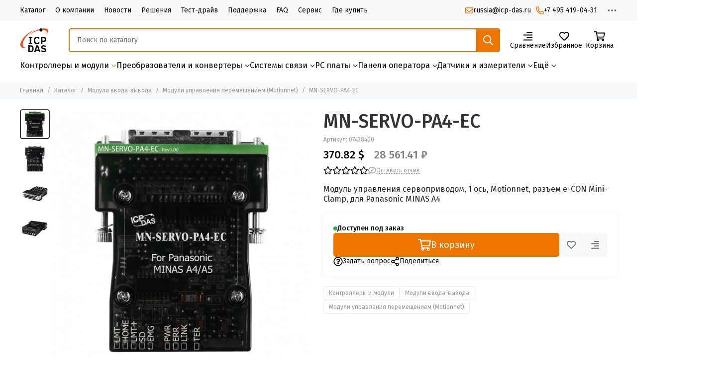

--- FILE ---
content_type: text/html; charset=utf-8
request_url: https://icp-das.ru/product/mn-servo-pa4-ec
body_size: 50476
content:
<!doctype html>
<html lang="ru"><head><link media='print' onload='this.media="all"' rel='stylesheet' type='text/css' href='/served_assets/public/jquery.modal-0c2631717f4ce8fa97b5d04757d294c2bf695df1d558678306d782f4bf7b4773.css'><meta data-config="{&quot;product_id&quot;:461928267}" name="page-config" content="" /><meta data-config="{&quot;money_with_currency_format&quot;:{&quot;delimiter&quot;:&quot; &quot;,&quot;separator&quot;:&quot;.&quot;,&quot;format&quot;:&quot;%n %u&quot;,&quot;unit&quot;:&quot;₽&quot;,&quot;show_price_without_cents&quot;:0},&quot;currency_code&quot;:&quot;RUR&quot;,&quot;currency_iso_code&quot;:&quot;RUB&quot;,&quot;default_currency&quot;:{&quot;title&quot;:&quot;Российский рубль&quot;,&quot;code&quot;:&quot;RUR&quot;,&quot;rate&quot;:1.0,&quot;format_string&quot;:&quot;%n %u&quot;,&quot;unit&quot;:&quot;₽&quot;,&quot;price_separator&quot;:&quot;&quot;,&quot;is_default&quot;:true,&quot;price_delimiter&quot;:&quot;&quot;,&quot;show_price_with_delimiter&quot;:true,&quot;show_price_without_cents&quot;:false},&quot;facebook&quot;:{&quot;pixelActive&quot;:false,&quot;currency_code&quot;:&quot;RUB&quot;,&quot;use_variants&quot;:null},&quot;vk&quot;:{&quot;pixel_active&quot;:null,&quot;price_list_id&quot;:null},&quot;new_ya_metrika&quot;:false,&quot;ecommerce_data_container&quot;:&quot;dataLayer&quot;,&quot;common_js_version&quot;:null,&quot;vue_ui_version&quot;:null,&quot;feedback_captcha_enabled&quot;:null,&quot;account_id&quot;:5647876,&quot;hide_items_out_of_stock&quot;:false,&quot;forbid_order_over_existing&quot;:false,&quot;minimum_items_price&quot;:null,&quot;enable_comparison&quot;:true,&quot;locale&quot;:&quot;ru&quot;,&quot;client_group&quot;:null,&quot;consent_to_personal_data&quot;:{&quot;active&quot;:true,&quot;obligatory&quot;:true,&quot;description&quot;:&quot;\u003cp style=\&quot;text-align: center;\&quot;\u003e\u003cspan style=\&quot;font-size: 8pt;\&quot;\u003eЯ ознакомлен и согласен с условиями \u003ca href=\&quot;/page/oferta\&quot; target=\&quot;blank\&quot;\u003eоферты и политики конфиденциальности\u003c/a\u003e.\u003c/span\u003e\u003c/p\u003e&quot;},&quot;recaptcha_key&quot;:&quot;6LfXhUEmAAAAAOGNQm5_a2Ach-HWlFKD3Sq7vfFj&quot;,&quot;recaptcha_key_v3&quot;:&quot;6LcZi0EmAAAAAPNov8uGBKSHCvBArp9oO15qAhXa&quot;,&quot;yandex_captcha_key&quot;:&quot;ysc1_ec1ApqrRlTZTXotpTnO8PmXe2ISPHxsd9MO3y0rye822b9d2&quot;,&quot;checkout_float_order_content_block&quot;:false,&quot;available_products_characteristics_ids&quot;:null,&quot;sber_id_app_id&quot;:&quot;5b5a3c11-72e5-4871-8649-4cdbab3ba9a4&quot;,&quot;theme_generation&quot;:2,&quot;quick_checkout_captcha_enabled&quot;:false,&quot;max_order_lines_count&quot;:500,&quot;sber_bnpl_min_amount&quot;:1000,&quot;sber_bnpl_max_amount&quot;:150000,&quot;counter_settings&quot;:{&quot;data_layer_name&quot;:&quot;dataLayer&quot;,&quot;new_counters_setup&quot;:true,&quot;add_to_cart_event&quot;:true,&quot;remove_from_cart_event&quot;:true,&quot;add_to_wishlist_event&quot;:true,&quot;purchase_event&quot;:true},&quot;site_setting&quot;:{&quot;show_cart_button&quot;:true,&quot;show_service_button&quot;:false,&quot;show_marketplace_button&quot;:false,&quot;show_quick_checkout_button&quot;:false},&quot;warehouses&quot;:[],&quot;captcha_type&quot;:&quot;google&quot;,&quot;human_readable_urls&quot;:false}" name="shop-config" content="" /><meta name='js-evnvironment' content='production' /><meta name='default-locale' content='ru' /><meta name='insales-redefined-api-methods' content="[]" /><script type="text/javascript" src="https://static.insales-cdn.com/assets/static-versioned/v3.72/static/libs/lodash/4.17.21/lodash.min.js"></script>
<!--InsalesCounter -->
<script type="text/javascript">
(function() {
  if (typeof window.__insalesCounterId !== 'undefined') {
    return;
  }

  try {
    Object.defineProperty(window, '__insalesCounterId', {
      value: 5647876,
      writable: true,
      configurable: true
    });
  } catch (e) {
    console.error('InsalesCounter: Failed to define property, using fallback:', e);
    window.__insalesCounterId = 5647876;
  }

  if (typeof window.__insalesCounterId === 'undefined') {
    console.error('InsalesCounter: Failed to set counter ID');
    return;
  }

  let script = document.createElement('script');
  script.async = true;
  script.src = '/javascripts/insales_counter.js?7';
  let firstScript = document.getElementsByTagName('script')[0];
  firstScript.parentNode.insertBefore(script, firstScript);
})();
</script>
<!-- /InsalesCounter -->
<meta name="csrf-param" content="authenticity_token" />
<meta name="csrf-token" content="i6hqOwCYlK02raVChJ0xRdeRbsPOvSi68lANsaeYHRg9fn5wPvzR792N42-9Id3Eqghq9lj9RoZvefe20sIdNQ" /><meta name="yandex-verification" content="3e51e613caf87374"/>
<meta name="google-site-verification" content="M6Cbamq9eisWjOp0XRdGC_lJxW1s_gqwV6zqixk4QxQ" />
	<meta charset="utf-8">
	<meta http-equiv="X-UA-Compatible" content="IE=edge,chrome=1">
	<meta name="viewport" content="width=device-width, initial-scale=1, maximum-scale=5, user-scalable=no">
	<meta name="theme-color" content="#ffffff">
	<meta name="format-detection" content="telephone=no"><meta name="robots" content="index, follow">
		<title>MN-SERVO-PA4-EC от ICP-DAS – купить у официального дистрибьютора в России</title>
		<meta name="description" content="MN-SERVO-PA4-EC: Модуль управления сервоприводом, 1 ось, Motionnet, разъем e-CON Mini-Clamp, для Panasonic MINAS A4, производство Тайвань ⭐️ Цена - 28 561.41 ₽ 🚚 Быстрая доставка. Описание, характеристики, документация. "><link rel="canonical" href="https://icp-das.ru/product/mn-servo-pa4-ec"><link rel="preconnect" href="https://static.insales-cdn.com" crossorigin>
	<link rel="preconnect" href="https://fonts.googleapis.com">
	<link rel="preconnect" href="https://fonts.gstatic.com" crossorigin>
	<link rel="preload" href="https://static.insales-cdn.com/assets/1/7937/10264321/1768914920/theme.css" as="style">
	<link href="https://static.insales-cdn.com/assets/1/7937/10264321/1768914920/theme.css" rel="stylesheet"><link rel="preload" href="https://static.insales-cdn.com/assets/1/7937/10264321/1768914920/theme.product.css" as="style">
			<link href="https://static.insales-cdn.com/assets/1/7937/10264321/1768914920/theme.product.css" rel="stylesheet"><link rel="preload" href="https://fonts.googleapis.com/css2?family=Fira+Sans:wght@400;500&display=swap" as="style">
	<link rel="stylesheet" href="https://fonts.googleapis.com/css2?family=Fira+Sans:wght@400;500&display=swap" media="print" onload="this.media='all'">
	<noscript>
		<link rel="stylesheet" href="https://fonts.googleapis.com/css2?family=Fira+Sans:wght@400;500&display=swap">
	</noscript><link rel="preload" as="script" href="https://static.insales-cdn.com/assets/common-js/common.v2.25.28.js">
	<link rel="preload" as="script" href="https://static.insales-cdn.com/assets/1/7937/10264321/1768914920/plugins.js">
	<link rel="preload" as="script" href="https://static.insales-cdn.com/assets/1/7937/10264321/1768914920/theme.js"><meta property="og:title" content="MN-SERVO-PA4-EC">
		<meta property="og:type" content="website">
		<meta property="og:url" content="https://icp-das.ru/product/mn-servo-pa4-ec">
		<meta property="og:image" content="https://files.icp-das.ru/images/products/1/1544/925967880/e46487ee-15b9-4573-8946-7a383430a8e6.jpg">
		<meta property="og:description" content="Модуль управления сервоприводом, 1 ось, Motionnet, разъем e-CON Mini-Clamp, для Panasonic MINAS A4"><link href="https://files.icp-das.ru/r/4IyIK5fibgI/rs:fill-down:32:32:1/q:85/plain/files/1/296/35455272/original/favicon.png@png" rel="icon" sizes="32x32" type="image/png"><!-- Yandex.Metrika counter -->
	<script type="text/javascript">
			(function(m,e,t,r,i,k,a){
					m[i]=m[i]||function(){(m[i].a=m[i].a||[]).push(arguments)};
					m[i].l=1*new Date();
					for (var j = 0; j < document.scripts.length; j++) {if (document.scripts[j].src === r) { return; }}
					k=e.createElement(t),a=e.getElementsByTagName(t)[0],k.async=1,k.src=r,a.parentNode.insertBefore(k,a)
			})(window, document,'script','https://mc.yandex.ru/metrika/tag.js?id=39582135', 'ym');

			ym(39582135, 'init', {ssr:true, webvisor:true, clickmap:true, referrer: document.referrer, url: location.href, accurateTrackBounce:true, trackLinks:true});
	</script>
	<noscript><div><img src="https://mc.yandex.ru/watch/39582135" style="position:absolute; left:-9999px;" alt="" /></div></noscript>
	<!-- /Yandex.Metrika counter -->


<script async src="https://ym.icp-das.ru/support"></script>
<script>
  window.dataLayer = window.dataLayer || [];
  function gtag(){dataLayer.push(arguments);}
  gtag('js', new Date());

    gtag('config', 'G-KYKT1PXXG3', {
     server_container_url: 'https://ym.icp-das.ru',
  });
</script>

<meta name='product-id' content='461928267' />
</head><body class=""><div data-grid-layout="product">
			<header data-grid="header"><div class="header"><div class="header-panel">
		<div class="container">
			<div class="row align-items-center"><div class="col">
					<div class="header-panel__pages">
						<div class="cut-list js-cut-list"><div class="cut-list__elem"><a href="/collection/all" class="header-panel__page">Каталог</a></div><div class="cut-list__elem"><a href="/page/about" class="header-panel__page">О компании</a></div><div class="cut-list__elem"><a href="/blogs/news" class="header-panel__page">Новости</a></div><div class="cut-list__elem"><a href="/blogs/solutions" class="header-panel__page">Решения</a></div><div class="cut-list__elem"><a href="/page/test-drive" class="header-panel__page">Тест-драйв</a></div><div class="cut-list__elem"><a href="/page/tech-support" class="header-panel__page">Поддержка</a></div><div class="cut-list__elem"><a href="/blogs/faq" class="header-panel__page">FAQ</a></div><div class="cut-list__elem"><a href="/page/service" class="header-panel__page">Сервис</a></div><div class="cut-list__elem"><a href="/page/where-to-buy" class="header-panel__page">Где купить</a></div></div>
					</div>
				</div><div class="col-auto">
						<div class="header-panel__phones">
							<a class="header-panel__email" href="mailto:russia@icp-das.ru">
								<svg xmlns="http://www.w3.org/2000/svg" viewBox="0 0 512 512" class="svg-icon" data-icon="mail"><use xlink:href="#svg-icon-mail"></use></svg>russia@icp-das.ru</a><a href="tel:+74954190431"><svg xmlns="http://www.w3.org/2000/svg" viewBox="0 0 512 512" class="svg-icon" data-icon="phone"><use xlink:href="#svg-icon-phone"></use></svg>+7 495 419-04-31</a></div>
					</div><div class="col-auto">
					<div class="dropdown dropdown_type_contacts">
						<span class="dropdown__bage"><svg xmlns="http://www.w3.org/2000/svg" viewBox="0 0 512 512" class="svg-icon" data-icon="ellipsis"><use xlink:href="#svg-icon-ellipsis"></use></svg></span>
						<div class="dropdown__popup is-right"><div class="dropdown__callback">
									<button type="button" class="button button--block button--secondary js-msg-show" data-template="popup-callback">Заказать звонок</button>
								</div><div class="dropdown__item"><div class="contacts"><div class="contacts__item">
      <div class="contacts__icon"><svg xmlns="http://www.w3.org/2000/svg" viewBox="0 0 512 512" class="svg-icon" data-icon="mail"><use xlink:href="#svg-icon-mail"></use></svg></div>
      <div class="contacts__title"><a href="mailto:russia@icp-das.ru">russia@icp-das.ru</a></div>
    </div><div class="contacts__item">
      <div class="contacts__icon"><svg xmlns="http://www.w3.org/2000/svg" viewBox="0 0 384 512" class="svg-icon" data-icon="map-marker"><use xlink:href="#svg-icon-map-marker"></use></svg></div>
      <div class="contacts__title"><p>Москва, ул. Ставропольская, 84, стр. 1</p></div>
    </div><div class="contacts__item">
      <div class="contacts__icon"><svg xmlns="http://www.w3.org/2000/svg" viewBox="0 0 512 512" class="svg-icon" data-icon="clock"><use xlink:href="#svg-icon-clock"></use></svg></div>
      <div class="contacts__title"><p>Пн-Чт: с 9:30 до 18:00</p>
<p>Пт: с 9:30 до 17:30</p></div>
    </div></div></div></div>
					</div>
				</div>
			</div>
		</div>
	</div>
	<div class="header-main js-header-main-sticky">
		<div class="container header-main__container">
			<div class="row align-items-center header-main__row">
				<div class="col-auto header-main__col-menu"><div class="mobile-menu js-mobile-menu">
	<button class="mobile-menu__trigger js-mobile-menu-trigger" data-toolbar-item="mobile-menu"><svg xmlns="http://www.w3.org/2000/svg" viewBox="0 0 448 512" class="svg-icon" data-icon="bars"><use xlink:href="#svg-icon-bars"></use></svg></button>
	<div class="mobile-menu__dropdown">
		<span class="mobile-menu__header">Меню<button class="mobile-menu__close js-mobile-menu-close" aria-label="close"><svg viewBox="0 0 32 32"><path d="M10,10 L22,22 M22,10 L10,22"></path></svg></button></span>
		<div class="mobile-menu__content"><a href="/compares" class="mobile-menu__compare is-hidden js-mobile-menu-swap" data-target="compare"><svg xmlns="http://www.w3.org/2000/svg" viewBox="0 0 448 512" class="svg-icon" data-icon="compare"><use xlink:href="#svg-icon-compare"></use></svg><div class="mobile-menu__compare-title">
						Сравнение
						<span class="mobile-menu__compare-count"></span>
					</div>
					<span><svg xmlns="http://www.w3.org/2000/svg" viewBox="0 0 256 512" class="svg-icon" data-icon="chevron-right"><use xlink:href="#svg-icon-chevron-right"></use></svg></span>
				</a><div class="mobile-collections"><div class="mobile-collections__item" data-nav-item="29890008"><a href="/collection/del-1" class="js-mobile-collections-toggle">Контроллеры и модули<span><svg xmlns="http://www.w3.org/2000/svg" viewBox="0 0 256 512" class="svg-icon" data-icon="chevron-right"><use xlink:href="#svg-icon-chevron-right"></use></svg></span></a>
								<div class="mobile-collections__submenu">
									<div class="mobile-menu__header"><button class="mobile-collections__back js-mobile-collections-toggle" aria-label="back"><svg xmlns="http://www.w3.org/2000/svg" viewBox="0 0 256 512" class="svg-icon" data-icon="chevron-left"><use xlink:href="#svg-icon-chevron-left"></use></svg></button><div class="mobile-menu__header-title">Контроллеры и модули</div><button class="mobile-menu__close js-mobile-menu-close" aria-label="close"><svg viewBox="0 0 32 32"><path d="M10,10 L22,22 M22,10 L10,22"></path></svg></button></div>
									<div class="mobile-menu__content">
										<div class="mobile-collections__item" data-nav-item="29890008-all"><a href="/collection/del-1">Все товары</a></div><div class="mobile-collections__item" data-nav-item="29890164"><a href="/collection/pac" class="js-mobile-collections-toggle">Контроллеры PAC<span><svg xmlns="http://www.w3.org/2000/svg" viewBox="0 0 256 512" class="svg-icon" data-icon="chevron-right"><use xlink:href="#svg-icon-chevron-right"></use></svg></span></a>
													<div class="mobile-collections__submenu">
														<div class="mobile-menu__header"><button class="mobile-collections__back js-mobile-collections-toggle" aria-label="back"><svg xmlns="http://www.w3.org/2000/svg" viewBox="0 0 256 512" class="svg-icon" data-icon="chevron-left"><use xlink:href="#svg-icon-chevron-left"></use></svg></button><div class="mobile-menu__header-title">Контроллеры PAC</div><button class="mobile-menu__close js-mobile-menu-close" aria-label="close"><svg viewBox="0 0 32 32"><path d="M10,10 L22,22 M22,10 L10,22"></path></svg></button></div>
														<div class="mobile-menu__content">
															<div class="mobile-collections__item" data-nav-item="29890164-all"><a href="/collection/pac">Все товары</a></div><div class="mobile-collections__item" data-nav-item="29890171"><a href="/collection/pac-winpac">WinPAC (на Windows)</a></div><div class="mobile-collections__item" data-nav-item="29890182"><a href="/collection/pac-linpac">LinPAC (на Linux)</a></div><div class="mobile-collections__item" data-nav-item="29890183"><a href="/collection/pac-xpac">XPAC (производительные)</a></div><div class="mobile-collections__item" data-nav-item="29890206"><a href="/collection/pac-panel-pcs">ViewPAC (панельные)</a></div><div class="mobile-collections__item" data-nav-item="29890184"><a href="/collection/pac-ipac-8000">iPAC (на MiniOS7)</a></div><div class="mobile-collections__item" data-nav-item="29890189"><a href="/collection/pac-upac">uPAC/i-7188 (компактные)</a></div><div class="mobile-collections__item" data-nav-item="29891215"><a href="/collection/pac-emp">EMP-9000/2000 (c EtherCAT)</a></div><div class="mobile-collections__item" data-nav-item="29890190"><a href="/collection/pac-rpac">RPAC (резервируемые)</a></div><div class="mobile-collections__item" data-nav-item="29890207"><a href="/collection/pac-m2m">M2M mini PAC (3G, GPS)</a></div><div class="mobile-collections__item" data-nav-item="29890215"><a href="/collection/pac-wise">WISE (IF-THEN-ELSE логика)</a></div></div>
													</div></div><div class="mobile-collections__item" data-nav-item="29890221"><a href="/collection/io-modules" class="js-mobile-collections-toggle">Модули ввода-вывода<span><svg xmlns="http://www.w3.org/2000/svg" viewBox="0 0 256 512" class="svg-icon" data-icon="chevron-right"><use xlink:href="#svg-icon-chevron-right"></use></svg></span></a>
													<div class="mobile-collections__submenu">
														<div class="mobile-menu__header"><button class="mobile-collections__back js-mobile-collections-toggle" aria-label="back"><svg xmlns="http://www.w3.org/2000/svg" viewBox="0 0 256 512" class="svg-icon" data-icon="chevron-left"><use xlink:href="#svg-icon-chevron-left"></use></svg></button><div class="mobile-menu__header-title">Модули ввода-вывода</div><button class="mobile-menu__close js-mobile-menu-close" aria-label="close"><svg viewBox="0 0 32 32"><path d="M10,10 L22,22 M22,10 L10,22"></path></svg></button></div>
														<div class="mobile-menu__content">
															<div class="mobile-collections__item" data-nav-item="29890221-all"><a href="/collection/io-modules">Все товары</a></div><div class="mobile-collections__item" data-nav-item="29890227"><a href="/collection/io-modules-i-8000">I-8K, I-87K</a></div><div class="mobile-collections__item" data-nav-item="29890237"><a href="/collection/io-modules-i-9000">I-9K, I-97K, e-bus</a></div><div class="mobile-collections__item" data-nav-item="29890224"><a href="/collection/pac-x-xw-xv-boards">X/XV/XW/XB</a></div><div class="mobile-collections__item" data-nav-item="29890270"><a href="/collection/io-modules-dcon">DCON</a></div><div class="mobile-collections__item" data-nav-item="29890272"><a href="/collection/io-modules-modbus-rtu">RS-485 модули Modbus RTU</a></div><div class="mobile-collections__item" data-nav-item="29890276"><a href="/collection/io-modules-ethernet">Ethernet модули Modbus TCP</a></div><div class="mobile-collections__item" data-nav-item="29890302"><a href="/collection/io-modules-usb">USB</a></div><div class="mobile-collections__item" data-nav-item="29890304"><a href="/collection/io-modules-wi-fi">Wi-Fi</a></div><div class="mobile-collections__item" data-nav-item="29890306"><a href="/collection/io-modules-zigbee">ZigBee</a></div><div class="mobile-collections__item" data-nav-item="29890317"><a href="/collection/io-modules-ir">ИК (инфракрасные)</a></div><div class="mobile-collections__item" data-nav-item="29890310"><a href="/collection/io-modules-profibus">PROFIBUS</a></div><div class="mobile-collections__item" data-nav-item="29890311"><a href="/collection/io-modules-profinet">PROFINET</a></div><div class="mobile-collections__item" data-nav-item="29890309"><a href="/collection/io-modules-can">CANopen</a></div><div class="mobile-collections__item" data-nav-item="50844425"><a href="/collection/devicenet">DeviceNet</a></div><div class="mobile-collections__item" data-nav-item="29890312"><a href="/collection/io-modules-ethercat">EtherCAT</a></div><div class="mobile-collections__item" data-nav-item="29890313"><a href="/collection/io-modules-ethernet-ip">EtherNet/IP</a></div><div class="mobile-collections__item" data-nav-item="30312531"><a href="/collection/bacnet-moduli">BACNET</a></div><div class="mobile-collections__item" data-nav-item="29890285"><a href="/collection/io-modules-mqtt">MQTT</a></div><div class="mobile-collections__item" data-nav-item="29891372"><a href="/collection/io-modules-frnet">FRNET</a></div><div class="mobile-collections__item" data-nav-item="29890299"><a href="/collection/io-modules-opc-ua">OPC UA</a></div><div class="mobile-collections__item" data-nav-item="29890316"><a href="/collection/io-modules-motionnet">Модули управления перемещением (Motionnet)</a></div><div class="mobile-collections__item" data-nav-item="30402770"><a href="/collection/moduli-upravleniya-osvescheniem">Модули управления освещением</a></div></div>
													</div></div><div class="mobile-collections__item" data-nav-item="29890389"><a href="/collection/io-expansion-unit" class="js-mobile-collections-toggle">Корзины расширения<span><svg xmlns="http://www.w3.org/2000/svg" viewBox="0 0 256 512" class="svg-icon" data-icon="chevron-right"><use xlink:href="#svg-icon-chevron-right"></use></svg></span></a>
													<div class="mobile-collections__submenu">
														<div class="mobile-menu__header"><button class="mobile-collections__back js-mobile-collections-toggle" aria-label="back"><svg xmlns="http://www.w3.org/2000/svg" viewBox="0 0 256 512" class="svg-icon" data-icon="chevron-left"><use xlink:href="#svg-icon-chevron-left"></use></svg></button><div class="mobile-menu__header-title">Корзины расширения</div><button class="mobile-menu__close js-mobile-menu-close" aria-label="close"><svg viewBox="0 0 32 32"><path d="M10,10 L22,22 M22,10 L10,22"></path></svg></button></div>
														<div class="mobile-menu__content">
															<div class="mobile-collections__item" data-nav-item="29890389-all"><a href="/collection/io-expansion-unit">Все товары</a></div><div class="mobile-collections__item" data-nav-item="29890486"><a href="/collection/korziny-rs-485">Корзины RS-485</a></div><div class="mobile-collections__item" data-nav-item="29890489"><a href="/collection/korziny-ethernet">Корзины Ethernet</a></div><div class="mobile-collections__item" data-nav-item="29890494"><a href="/collection/korziny-profibus">Корзины PROFIBUS</a></div><div class="mobile-collections__item" data-nav-item="29890498"><a href="/collection/korziny-can">Корзины CAN</a></div><div class="mobile-collections__item" data-nav-item="30402720"><a href="/collection/korziny-ethercat">Корзины EtherCAT</a></div><div class="mobile-collections__item" data-nav-item="29890499"><a href="/collection/katalog-1-c47e3d">Корзины USB</a></div><div class="mobile-collections__item" data-nav-item="29890502"><a href="/collection/rezerviruemye-korziny-idcs">Корзины с резервированием</a></div></div>
													</div></div><div class="mobile-collections__item" data-nav-item="29872357"><a href="/collection/signal-conditioning">Нормализаторы сигналов</a></div><div class="mobile-collections__item" data-nav-item="29890318"><a href="/collection/vynosnye-platy">Выносные платы</a></div></div>
								</div></div><div class="mobile-collections__item" data-nav-item="29890136"><a href="/collection/del-2" class="js-mobile-collections-toggle">Преобразователи и конвертеры<span><svg xmlns="http://www.w3.org/2000/svg" viewBox="0 0 256 512" class="svg-icon" data-icon="chevron-right"><use xlink:href="#svg-icon-chevron-right"></use></svg></span></a>
								<div class="mobile-collections__submenu">
									<div class="mobile-menu__header"><button class="mobile-collections__back js-mobile-collections-toggle" aria-label="back"><svg xmlns="http://www.w3.org/2000/svg" viewBox="0 0 256 512" class="svg-icon" data-icon="chevron-left"><use xlink:href="#svg-icon-chevron-left"></use></svg></button><div class="mobile-menu__header-title">Преобразователи и конвертеры</div><button class="mobile-menu__close js-mobile-menu-close" aria-label="close"><svg viewBox="0 0 32 32"><path d="M10,10 L22,22 M22,10 L10,22"></path></svg></button></div>
									<div class="mobile-menu__content">
										<div class="mobile-collections__item" data-nav-item="29890136-all"><a href="/collection/del-2">Все товары</a></div><div class="mobile-collections__item" data-nav-item="29873123"><a href="/collection/gateways" class="js-mobile-collections-toggle">Шлюзы протоколов<span><svg xmlns="http://www.w3.org/2000/svg" viewBox="0 0 256 512" class="svg-icon" data-icon="chevron-right"><use xlink:href="#svg-icon-chevron-right"></use></svg></span></a>
													<div class="mobile-collections__submenu">
														<div class="mobile-menu__header"><button class="mobile-collections__back js-mobile-collections-toggle" aria-label="back"><svg xmlns="http://www.w3.org/2000/svg" viewBox="0 0 256 512" class="svg-icon" data-icon="chevron-left"><use xlink:href="#svg-icon-chevron-left"></use></svg></button><div class="mobile-menu__header-title">Шлюзы протоколов</div><button class="mobile-menu__close js-mobile-menu-close" aria-label="close"><svg viewBox="0 0 32 32"><path d="M10,10 L22,22 M22,10 L10,22"></path></svg></button></div>
														<div class="mobile-menu__content">
															<div class="mobile-collections__item" data-nav-item="29873123-all"><a href="/collection/gateways">Все товары</a></div><div class="mobile-collections__item" data-nav-item="29873129"><a href="/collection/gateways-modbus">Шлюзы Modbus RTU/TCP</a></div><div class="mobile-collections__item" data-nav-item="29873130"><a href="/collection/gateways-profinet">Шлюзы PROFINET</a></div><div class="mobile-collections__item" data-nav-item="29873131"><a href="/collection/gateways-can">Шлюзы CAN</a></div><div class="mobile-collections__item" data-nav-item="51104849"><a href="/collection/shlyuzy-j1939">Шлюзы J1939</a></div><div class="mobile-collections__item" data-nav-item="29873132"><a href="/collection/gateways-bacnet">Шлюзы BACnet</a></div><div class="mobile-collections__item" data-nav-item="29873218"><a href="/collection/shlyuzy-ethernetip">Шлюзы EtherNet/IP</a></div><div class="mobile-collections__item" data-nav-item="29873219"><a href="/collection/gateways-ethercat">Шлюзы EtherCAT</a></div><div class="mobile-collections__item" data-nav-item="29873220"><a href="/collection/gateways-hart">Шлюзы HART</a></div><div class="mobile-collections__item" data-nav-item="29873222"><a href="/collection/gateways-profibus-dp">Шлюзы Profibus DP</a></div><div class="mobile-collections__item" data-nav-item="29873223"><a href="/collection/gateways-iec-61850">Шлюзы IEC 61850</a></div><div class="mobile-collections__item" data-nav-item="51104769"><a href="/collection/shlyuzy-mbus">Шлюзы MBUS</a></div><div class="mobile-collections__item" data-nav-item="29873290"><a href="/collection/gateways-iot">Шлюзы IoT</a></div></div>
													</div></div><div class="mobile-collections__item" data-nav-item="29873291"><a href="/collection/converters" class="js-mobile-collections-toggle">Конвертеры интерфейсов<span><svg xmlns="http://www.w3.org/2000/svg" viewBox="0 0 256 512" class="svg-icon" data-icon="chevron-right"><use xlink:href="#svg-icon-chevron-right"></use></svg></span></a>
													<div class="mobile-collections__submenu">
														<div class="mobile-menu__header"><button class="mobile-collections__back js-mobile-collections-toggle" aria-label="back"><svg xmlns="http://www.w3.org/2000/svg" viewBox="0 0 256 512" class="svg-icon" data-icon="chevron-left"><use xlink:href="#svg-icon-chevron-left"></use></svg></button><div class="mobile-menu__header-title">Конвертеры интерфейсов</div><button class="mobile-menu__close js-mobile-menu-close" aria-label="close"><svg viewBox="0 0 32 32"><path d="M10,10 L22,22 M22,10 L10,22"></path></svg></button></div>
														<div class="mobile-menu__content">
															<div class="mobile-collections__item" data-nav-item="29873291-all"><a href="/collection/converters">Все товары</a></div><div class="mobile-collections__item" data-nav-item="29873292"><a href="/collection/converters-usb-com">Конвертеры USB в RS-232/422/485</a></div><div class="mobile-collections__item" data-nav-item="29873315"><a href="/collection/converters-rs-232-422-485">Конвертеры RS-232 в RS-422/485</a></div><div class="mobile-collections__item" data-nav-item="29873302"><a href="/collection/converters-splitters">Разветвители интерфейса RS-485</a></div><div class="mobile-collections__item" data-nav-item="29873304"><a href="/collection/converters-profibus-profinet">Конвертеры PROFIBUS и PROFINET</a></div><div class="mobile-collections__item" data-nav-item="29873303"><a href="/collection/converters-can">Конвертеры и повторители CAN</a></div><div class="mobile-collections__item" data-nav-item="51104649"><a href="/collection/preobrazovateli-can-v-ethernet">Преобразователи CAN в Ethernet</a></div><div class="mobile-collections__item" data-nav-item="29873305"><a href="/collection/converters-mbus">Конвертеры и повторители MBUS</a></div><div class="mobile-collections__item" data-nav-item="29873376"><a href="/collection/converters-usb-hubs">Хабы USB</a></div><div class="mobile-collections__item" data-nav-item="30344312"><a href="/collection/haby-ethercat">Хабы EtherCAT</a></div><div class="mobile-collections__item" data-nav-item="29873306"><a href="/collection/converters-hart">Преобразователи HART</a></div><div class="mobile-collections__item" data-nav-item="29873377"><a href="/collection/isd">Устройства защиты RS-232/422/485</a></div><div class="mobile-collections__item" data-nav-item="29873378"><a href="/collection/converters-bluetooth">Конвертеры Bluetooth</a></div></div>
													</div></div><div class="mobile-collections__item" data-nav-item="29873293"><a href="/collection/converters-repeaters">Повторители интерфейсов</a></div><div class="mobile-collections__item" data-nav-item="29873379"><a href="/collection/splitters-and-hubs">Разветвители и хабы</a></div></div>
								</div></div><div class="mobile-collections__item" data-nav-item="29890415"><a href="/collection/del-3" class="js-mobile-collections-toggle">Системы связи<span><svg xmlns="http://www.w3.org/2000/svg" viewBox="0 0 256 512" class="svg-icon" data-icon="chevron-right"><use xlink:href="#svg-icon-chevron-right"></use></svg></span></a>
								<div class="mobile-collections__submenu">
									<div class="mobile-menu__header"><button class="mobile-collections__back js-mobile-collections-toggle" aria-label="back"><svg xmlns="http://www.w3.org/2000/svg" viewBox="0 0 256 512" class="svg-icon" data-icon="chevron-left"><use xlink:href="#svg-icon-chevron-left"></use></svg></button><div class="mobile-menu__header-title">Системы связи</div><button class="mobile-menu__close js-mobile-menu-close" aria-label="close"><svg viewBox="0 0 32 32"><path d="M10,10 L22,22 M22,10 L10,22"></path></svg></button></div>
									<div class="mobile-menu__content">
										<div class="mobile-collections__item" data-nav-item="29890415-all"><a href="/collection/del-3">Все товары</a></div><div class="mobile-collections__item" data-nav-item="29873380"><a href="/collection/industrial-ethernet" class="js-mobile-collections-toggle">Промышленный Ethernet<span><svg xmlns="http://www.w3.org/2000/svg" viewBox="0 0 256 512" class="svg-icon" data-icon="chevron-right"><use xlink:href="#svg-icon-chevron-right"></use></svg></span></a>
													<div class="mobile-collections__submenu">
														<div class="mobile-menu__header"><button class="mobile-collections__back js-mobile-collections-toggle" aria-label="back"><svg xmlns="http://www.w3.org/2000/svg" viewBox="0 0 256 512" class="svg-icon" data-icon="chevron-left"><use xlink:href="#svg-icon-chevron-left"></use></svg></button><div class="mobile-menu__header-title">Промышленный Ethernet</div><button class="mobile-menu__close js-mobile-menu-close" aria-label="close"><svg viewBox="0 0 32 32"><path d="M10,10 L22,22 M22,10 L10,22"></path></svg></button></div>
														<div class="mobile-menu__content">
															<div class="mobile-collections__item" data-nav-item="29873380-all"><a href="/collection/industrial-ethernet">Все товары</a></div><div class="mobile-collections__item" data-nav-item="29873385"><a href="/collection/industrial-ethernet-managed-switches">Управляемые коммутаторы на DIN-рейку</a></div><div class="mobile-collections__item" data-nav-item="29873386"><a href="/collection/industrial-ethernet-unmanaged-switches">Неуправляемые коммутаторы на DIN-рейку</a></div><div class="mobile-collections__item" data-nav-item="29873387"><a href="/collection/poe-kommutatory">PoE коммутаторы</a></div><div class="mobile-collections__item" data-nav-item="29873390"><a href="/collection/industrial-ethernet-inj-spl">PoE-инжекторы и сплиттеры</a></div><div class="mobile-collections__item" data-nav-item="29873391"><a href="/collection/industrial-ethernet-sfp">SFP-модули</a></div></div>
													</div></div><div class="mobile-collections__item" data-nav-item="29873612"><a href="/collection/rs-232-422-485-to-ethernet">Конвертеры RS-232/422/485 в Ethernet</a></div><div class="mobile-collections__item" data-nav-item="29873388"><a href="/collection/mediaconverters" class="js-mobile-collections-toggle">Медиаконвертеры<span><svg xmlns="http://www.w3.org/2000/svg" viewBox="0 0 256 512" class="svg-icon" data-icon="chevron-right"><use xlink:href="#svg-icon-chevron-right"></use></svg></span></a>
													<div class="mobile-collections__submenu">
														<div class="mobile-menu__header"><button class="mobile-collections__back js-mobile-collections-toggle" aria-label="back"><svg xmlns="http://www.w3.org/2000/svg" viewBox="0 0 256 512" class="svg-icon" data-icon="chevron-left"><use xlink:href="#svg-icon-chevron-left"></use></svg></button><div class="mobile-menu__header-title">Медиаконвертеры</div><button class="mobile-menu__close js-mobile-menu-close" aria-label="close"><svg viewBox="0 0 32 32"><path d="M10,10 L22,22 M22,10 L10,22"></path></svg></button></div>
														<div class="mobile-menu__content">
															<div class="mobile-collections__item" data-nav-item="29873388-all"><a href="/collection/mediaconverters">Все товары</a></div><div class="mobile-collections__item" data-nav-item="29873613"><a href="/collection/mediaconverters-fast-ethernet">Медиаконвертеры Fast Ethernet</a></div><div class="mobile-collections__item" data-nav-item="29873614"><a href="/collection/mediaconverters-gigabit-ethernet">Медиаконвертеры Gigabit Ethernet</a></div><div class="mobile-collections__item" data-nav-item="29873869"><a href="/collection/mediaconverters-hart">HART в оптоволокно</a></div><div class="mobile-collections__item" data-nav-item="29873868"><a href="/collection/mediaconverters-can">CAN в оптоволокно</a></div><div class="mobile-collections__item" data-nav-item="29873867"><a href="/collection/mediaconverters-rs-fiber">RS-232/422/485 в оптоволокно</a></div><div class="mobile-collections__item" data-nav-item="29873616"><a href="/collection/mediaconverters-wdm">WDM медиаконвертеры</a></div><div class="mobile-collections__item" data-nav-item="29873870"><a href="/collection/mediaconverters-profibus">PROFIBUS в оптоволокно</a></div><div class="mobile-collections__item" data-nav-item="29873871"><a href="/collection/mediaconverters-ethercat">Конвертеры EtherCAT в оптоволокно</a></div></div>
													</div></div><div class="mobile-collections__item" data-nav-item="29873597"><a href="/collection/wireless" class="js-mobile-collections-toggle">Беспроводные коммуникации<span><svg xmlns="http://www.w3.org/2000/svg" viewBox="0 0 256 512" class="svg-icon" data-icon="chevron-right"><use xlink:href="#svg-icon-chevron-right"></use></svg></span></a>
													<div class="mobile-collections__submenu">
														<div class="mobile-menu__header"><button class="mobile-collections__back js-mobile-collections-toggle" aria-label="back"><svg xmlns="http://www.w3.org/2000/svg" viewBox="0 0 256 512" class="svg-icon" data-icon="chevron-left"><use xlink:href="#svg-icon-chevron-left"></use></svg></button><div class="mobile-menu__header-title">Беспроводные коммуникации</div><button class="mobile-menu__close js-mobile-menu-close" aria-label="close"><svg viewBox="0 0 32 32"><path d="M10,10 L22,22 M22,10 L10,22"></path></svg></button></div>
														<div class="mobile-menu__content">
															<div class="mobile-collections__item" data-nav-item="29873597-all"><a href="/collection/wireless">Все товары</a></div><div class="mobile-collections__item" data-nav-item="29873599"><a href="/collection/wireless-wi-fi">Wi-Fi точки доступа/клиенты</a></div><div class="mobile-collections__item" data-nav-item="29873601"><a href="/collection/wireless-cellular-modems">Сотовые модемы</a></div><div class="mobile-collections__item" data-nav-item="29873602"><a href="/collection/wireless-cellular-gateways">Сотовые шлюзы</a></div><div class="mobile-collections__item" data-nav-item="29873604"><a href="/collection/wireless-radio">Радиомодемы</a></div><div class="mobile-collections__item" data-nav-item="29873605"><a href="/collection/wireless-gps">GPS приемники</a></div><div class="mobile-collections__item" data-nav-item="29873607"><a href="/collection/wireless-antennas">Антенны</a></div></div>
													</div></div></div>
								</div></div><div class="mobile-collections__item" data-nav-item="29890426"><a href="/collection/del-4" class="js-mobile-collections-toggle">PC платы<span><svg xmlns="http://www.w3.org/2000/svg" viewBox="0 0 256 512" class="svg-icon" data-icon="chevron-right"><use xlink:href="#svg-icon-chevron-right"></use></svg></span></a>
								<div class="mobile-collections__submenu">
									<div class="mobile-menu__header"><button class="mobile-collections__back js-mobile-collections-toggle" aria-label="back"><svg xmlns="http://www.w3.org/2000/svg" viewBox="0 0 256 512" class="svg-icon" data-icon="chevron-left"><use xlink:href="#svg-icon-chevron-left"></use></svg></button><div class="mobile-menu__header-title">PC платы</div><button class="mobile-menu__close js-mobile-menu-close" aria-label="close"><svg viewBox="0 0 32 32"><path d="M10,10 L22,22 M22,10 L10,22"></path></svg></button></div>
									<div class="mobile-menu__content">
										<div class="mobile-collections__item" data-nav-item="29890426-all"><a href="/collection/del-4">Все товары</a></div><div class="mobile-collections__item" data-nav-item="29873873"><a href="/collection/boards-io">Платы ввода-вывода</a></div><div class="mobile-collections__item" data-nav-item="29873872"><a href="/collection/boards-com">Платы COM-портов</a></div><div class="mobile-collections__item" data-nav-item="29873874"><a href="/collection/boards-can">Коммуникационные платы CAN</a></div><div class="mobile-collections__item" data-nav-item="29873875"><a href="/collection/boards-motion">Платы управления движением</a></div><div class="mobile-collections__item" data-nav-item="30486574"><a href="/collection/platy-ethercat">Платы EtherCAT</a></div></div>
								</div></div><div class="mobile-collections__item" data-nav-item="29873900"><a href="/collection/del-5" class="js-mobile-collections-toggle">Панели оператора<span><svg xmlns="http://www.w3.org/2000/svg" viewBox="0 0 256 512" class="svg-icon" data-icon="chevron-right"><use xlink:href="#svg-icon-chevron-right"></use></svg></span></a>
								<div class="mobile-collections__submenu">
									<div class="mobile-menu__header"><button class="mobile-collections__back js-mobile-collections-toggle" aria-label="back"><svg xmlns="http://www.w3.org/2000/svg" viewBox="0 0 256 512" class="svg-icon" data-icon="chevron-left"><use xlink:href="#svg-icon-chevron-left"></use></svg></button><div class="mobile-menu__header-title">Панели оператора</div><button class="mobile-menu__close js-mobile-menu-close" aria-label="close"><svg viewBox="0 0 32 32"><path d="M10,10 L22,22 M22,10 L10,22"></path></svg></button></div>
									<div class="mobile-menu__content">
										<div class="mobile-collections__item" data-nav-item="29873900-all"><a href="/collection/del-5">Все товары</a></div><div class="mobile-collections__item" data-nav-item="29873901"><a href="/collection/paneli-operatora-tpd">Панели оператора TPD</a></div><div class="mobile-collections__item" data-nav-item="29873902"><a href="/collection/hmi-and-monitors-vpd">Панели оператора VPD</a></div><div class="mobile-collections__item" data-nav-item="29873911"><a href="/collection/hmi-and-monitors-weintek">Панели оператора Weintek</a></div><div class="mobile-collections__item" data-nav-item="29873912"><a href="/collection/hmi-and-monitors-led">Светодиодные дисплеи</a></div><div class="mobile-collections__item" data-nav-item="29873913"><a href="/collection/hmi-and-monitors-displays">Сенсорные мониторы</a></div><div class="mobile-collections__item" data-nav-item="29873914"><a href="/collection/hmi-and-monitors-boxes">Аксессуары для панелей</a></div></div>
								</div></div><div class="mobile-collections__item" data-nav-item="29873915"><a href="/collection/sensors" class="js-mobile-collections-toggle">Датчики и измерители<span><svg xmlns="http://www.w3.org/2000/svg" viewBox="0 0 256 512" class="svg-icon" data-icon="chevron-right"><use xlink:href="#svg-icon-chevron-right"></use></svg></span></a>
								<div class="mobile-collections__submenu">
									<div class="mobile-menu__header"><button class="mobile-collections__back js-mobile-collections-toggle" aria-label="back"><svg xmlns="http://www.w3.org/2000/svg" viewBox="0 0 256 512" class="svg-icon" data-icon="chevron-left"><use xlink:href="#svg-icon-chevron-left"></use></svg></button><div class="mobile-menu__header-title">Датчики и измерители</div><button class="mobile-menu__close js-mobile-menu-close" aria-label="close"><svg viewBox="0 0 32 32"><path d="M10,10 L22,22 M22,10 L10,22"></path></svg></button></div>
									<div class="mobile-menu__content">
										<div class="mobile-collections__item" data-nav-item="29873915-all"><a href="/collection/sensors">Все товары</a></div><div class="mobile-collections__item" data-nav-item="29873917"><a href="/collection/sensors-power-meters" class="js-mobile-collections-toggle">Измерители параметров электросети<span><svg xmlns="http://www.w3.org/2000/svg" viewBox="0 0 256 512" class="svg-icon" data-icon="chevron-right"><use xlink:href="#svg-icon-chevron-right"></use></svg></span></a>
													<div class="mobile-collections__submenu">
														<div class="mobile-menu__header"><button class="mobile-collections__back js-mobile-collections-toggle" aria-label="back"><svg xmlns="http://www.w3.org/2000/svg" viewBox="0 0 256 512" class="svg-icon" data-icon="chevron-left"><use xlink:href="#svg-icon-chevron-left"></use></svg></button><div class="mobile-menu__header-title">Измерители параметров электросети</div><button class="mobile-menu__close js-mobile-menu-close" aria-label="close"><svg viewBox="0 0 32 32"><path d="M10,10 L22,22 M22,10 L10,22"></path></svg></button></div>
														<div class="mobile-menu__content">
															<div class="mobile-collections__item" data-nav-item="29873917-all"><a href="/collection/sensors-power-meters">Все товары</a></div><div class="mobile-collections__item" data-nav-item="29890555"><a href="/collection/izmeriteli-odnofaznye">Измерители однофазные</a></div><div class="mobile-collections__item" data-nav-item="29890561"><a href="/collection/izmeriteli-trehfaznye">Измерители трехфазные</a></div><div class="mobile-collections__item" data-nav-item="29873916"><a href="/collection/sensors-concentrator">Концентратор данных с измерителей</a></div></div>
													</div></div><div class="mobile-collections__item" data-nav-item="30105330"><a href="/collection/voltage-attenuator-and-current-transformer">Делители мощности и трансформаторы тока</a></div><div class="mobile-collections__item" data-nav-item="29873918"><a href="/collection/sensors-environment">Измерители температуры и влажности</a></div><div class="mobile-collections__item" data-nav-item="46361465"><a href="/collection/pogodnye-stantsii">Погодные станции</a></div><div class="mobile-collections__item" data-nav-item="46361305"><a href="/collection/datchiki-gazov">Датчики газов</a></div><div class="mobile-collections__item" data-nav-item="29873919"><a href="/collection/sensors-motion">Датчики движения</a></div><div class="mobile-collections__item" data-nav-item="29873920"><a href="/collection/sensors-illuminance">Измерители освещённости</a></div><div class="mobile-collections__item" data-nav-item="29873921"><a href="/collection/sensors-liquid">Датчики протечки</a></div><div class="mobile-collections__item" data-nav-item="29873923"><a href="/collection/sensors-accelerometers">Акселерометры</a></div></div>
								</div></div><div class="mobile-collections__item" data-nav-item="29872358"><a href="/collection/software" class="js-mobile-collections-toggle">Программное обеспечение<span><svg xmlns="http://www.w3.org/2000/svg" viewBox="0 0 256 512" class="svg-icon" data-icon="chevron-right"><use xlink:href="#svg-icon-chevron-right"></use></svg></span></a>
								<div class="mobile-collections__submenu">
									<div class="mobile-menu__header"><button class="mobile-collections__back js-mobile-collections-toggle" aria-label="back"><svg xmlns="http://www.w3.org/2000/svg" viewBox="0 0 256 512" class="svg-icon" data-icon="chevron-left"><use xlink:href="#svg-icon-chevron-left"></use></svg></button><div class="mobile-menu__header-title">Программное обеспечение</div><button class="mobile-menu__close js-mobile-menu-close" aria-label="close"><svg viewBox="0 0 32 32"><path d="M10,10 L22,22 M22,10 L10,22"></path></svg></button></div>
									<div class="mobile-menu__content">
										<div class="mobile-collections__item" data-nav-item="29872358-all"><a href="/collection/software">Все товары</a></div><div class="mobile-collections__item" data-nav-item="29873121"><a href="/collection/software-scada-trace-mode-6">SCADA Trace Mode 6</a></div><div class="mobile-collections__item" data-nav-item="29873122"><a href="/collection/software-scada-trace-mode-7">SCADA Trace Mode 7</a></div><div class="mobile-collections__item" data-nav-item="30718867"><a href="/collection/win-graf">Win-GRAF</a></div></div>
								</div></div><div class="mobile-collections__item" data-nav-item="29898227"><a href="/collection/industrial-pcs">Промышленные компьютеры</a></div><div class="mobile-collections__item" data-nav-item="29874000"><a href="/collection/security" class="js-mobile-collections-toggle">Безопасность и видеонаблюдение<span><svg xmlns="http://www.w3.org/2000/svg" viewBox="0 0 256 512" class="svg-icon" data-icon="chevron-right"><use xlink:href="#svg-icon-chevron-right"></use></svg></span></a>
								<div class="mobile-collections__submenu">
									<div class="mobile-menu__header"><button class="mobile-collections__back js-mobile-collections-toggle" aria-label="back"><svg xmlns="http://www.w3.org/2000/svg" viewBox="0 0 256 512" class="svg-icon" data-icon="chevron-left"><use xlink:href="#svg-icon-chevron-left"></use></svg></button><div class="mobile-menu__header-title">Безопасность и видеонаблюдение</div><button class="mobile-menu__close js-mobile-menu-close" aria-label="close"><svg viewBox="0 0 32 32"><path d="M10,10 L22,22 M22,10 L10,22"></path></svg></button></div>
									<div class="mobile-menu__content">
										<div class="mobile-collections__item" data-nav-item="29874000-all"><a href="/collection/security">Все товары</a></div><div class="mobile-collections__item" data-nav-item="29890461"><a href="/collection/videokamery">Видеокамеры</a></div><div class="mobile-collections__item" data-nav-item="29890462"><a href="/collection/interkom">Интерком</a></div><div class="mobile-collections__item" data-nav-item="29890463"><a href="/collection/rfid-schityvateli">RFID считыватели</a></div><div class="mobile-collections__item" data-nav-item="48119801"><a href="/collection/signalizatsiya">Сигнализация</a></div></div>
								</div></div><div class="mobile-collections__item" data-nav-item="29873998"><a href="/collection/accessories" class="js-mobile-collections-toggle">Аксессуары<span><svg xmlns="http://www.w3.org/2000/svg" viewBox="0 0 256 512" class="svg-icon" data-icon="chevron-right"><use xlink:href="#svg-icon-chevron-right"></use></svg></span></a>
								<div class="mobile-collections__submenu">
									<div class="mobile-menu__header"><button class="mobile-collections__back js-mobile-collections-toggle" aria-label="back"><svg xmlns="http://www.w3.org/2000/svg" viewBox="0 0 256 512" class="svg-icon" data-icon="chevron-left"><use xlink:href="#svg-icon-chevron-left"></use></svg></button><div class="mobile-menu__header-title">Аксессуары</div><button class="mobile-menu__close js-mobile-menu-close" aria-label="close"><svg viewBox="0 0 32 32"><path d="M10,10 L22,22 M22,10 L10,22"></path></svg></button></div>
									<div class="mobile-menu__content">
										<div class="mobile-collections__item" data-nav-item="29873998-all"><a href="/collection/accessories">Все товары</a></div><div class="mobile-collections__item" data-nav-item="29873999"><a href="/collection/accessories-power-supply">Источники питания</a></div><div class="mobile-collections__item" data-nav-item="29874001"><a href="/collection/accessories-others">Монтажные комплекты</a></div><div class="mobile-collections__item" data-nav-item="29873899"><a href="/collection/accessories-cables">Кабели</a></div></div>
								</div></div><div class="mobile-collections__item" data-nav-item="50848657"><a href="/collection/snyatoe-s-proizvodstva">Снятое с производства</a></div></div><div class="mobile-pages"><div class="mobile-pages__item">
							<a href="/collection/all">Каталог</a>
						</div><div class="mobile-pages__item">
							<a href="/page/about">О компании</a>
						</div><div class="mobile-pages__item">
							<a href="/blogs/news">Новости</a>
						</div><div class="mobile-pages__item">
							<a href="/blogs/solutions">Решения</a>
						</div><div class="mobile-pages__item">
							<a href="/page/test-drive">Тест-драйв</a>
						</div><div class="mobile-pages__item">
							<a href="/page/tech-support">Поддержка</a>
						</div><div class="mobile-pages__item">
							<a href="/blogs/faq">FAQ</a>
						</div><div class="mobile-pages__item">
							<a href="/page/service">Сервис</a>
						</div><div class="mobile-pages__item">
							<a href="/page/where-to-buy">Где купить</a>
						</div></div></div>
	</div>
	<div class="mobile-menu__shade js-mobile-menu-close"></div>
</div></div>
				<div class="col-auto header-main__col-logo"><a href="https://icp-das.ru" class="logo logo_position_header" aria-label="ICP-DAS - оборудование для автоматизации" style="--logo-width: 58px; --logo-height: 48px;"><img src="https://files.icp-das.ru/files/1/944/35480496/original/ipc-das_logo.svg" width="58" height="48" alt="ICP-DAS - оборудование для автоматизации"></a></div>
				<div class="col header-main__col-search">
					<div class="row no-gutters align-items-center">
						<div class="col-auto">
							<div class="hamburger header-toggled-element is-hamburger">
								<button type="button" class="hamburger__trigger js-nav-trigger js-header-toggled-element">
									<span class="hamburger__icon"><svg xmlns="http://www.w3.org/2000/svg" viewBox="0 0 448 512" class="svg-icon" data-icon="bars"><use xlink:href="#svg-icon-bars"></use></svg><svg xmlns="http://www.w3.org/2000/svg" viewBox="0 0 320 512" class="svg-icon" data-icon="times"><use xlink:href="#svg-icon-times"></use></svg></span>
									<span class="hamburger__title">Каталог</span>
								</button>
							</div>
						</div>
						<div class="col"><div class="search">
	<form action="/search" method="get" class="search__form js-search-form" role="search"><input type="search" name="q" class="search__input js-search-input" placeholder="Поиск по каталогу" autocomplete="off" required value="">
		<div class="search__buttons">
			<button type="button" class="search__reset js-search-reset" aria-label="Очистить"><svg xmlns="http://www.w3.org/2000/svg" viewBox="0 0 512 512" class="svg-icon" data-icon="spinner"><use xlink:href="#svg-icon-spinner"></use></svg><svg xmlns="http://www.w3.org/2000/svg" viewBox="0 0 320 512" class="svg-icon" data-icon="times"><use xlink:href="#svg-icon-times"></use></svg></button><button type="submit" class="search__submit" aria-label="Найти"><svg xmlns="http://www.w3.org/2000/svg" viewBox="0 0 512 512" class="svg-icon" data-icon="search"><use xlink:href="#svg-icon-search"></use></svg></button>
		</div><div class="search__results js-search-results"></div></form>
</div><div class="search__shade"></div>
	<script type="text/template" data-template-id="search-results">
		<a href="<%= data.url %>" class="autocomplete-suggestion-item">
			<span class="autocomplete-suggestion-thumb thumb thumb--product-card">
				<% if (data.image != '/images/no_image_thumb.jpg') { %>
					<img src="<%= data.image %>" width="60" height="60" alt="<%= value %>">
				<% } else { %><span class="system__image-empty"><svg xmlns="http://www.w3.org/2000/svg" viewBox="0 0 576 512" class="svg-icon" data-icon="images"><use xlink:href="#svg-icon-images"></use></svg></span><% } %>
			</span>
			<span>
				<span class="autocomplete-suggestion-title"><%= value %></span></a>
	</script>
	<script type="text/template" data-template-id="search-empty"><div class="alert-icon "><div class="alert-icon__icon"><svg xmlns="http://www.w3.org/2000/svg" viewBox="0 0 512 512" class="svg-icon" data-icon="search"><use xlink:href="#svg-icon-search"></use></svg></div><div class="alert-icon__text">По вашему запросу ничего не найдено</div></div></script>
	<script type="text/template" data-template-id="search-total">
		<div class="autocomplete-suggestions-total"><button type="submit" class="button button--secondary button--block button--medium">Все результаты</button></div>
	</script></div>
					</div>
				</div>
				<div class="col-auto header-main__col-toolbar"><div class="toolbar js-toolbar is-single">
	<div class="toolbar__items">
		<div class="toolbar__item toolbar-item" data-toolbar-item="search">
			<a href="/search" class="toolbar-item__tool js-toolbar-item-trigger" aria-label="Поиск">
				<span class="toolbar-item__icon"><svg xmlns="http://www.w3.org/2000/svg" viewBox="0 0 512 512" class="svg-icon" data-icon="search"><use xlink:href="#svg-icon-search"></use></svg></span>
			</a>
			<div class="toolbar-item__dropdown">
				<div class="toolbar-item__header">Поиск<button class="toolbar-item__close" data-toolbar-mobile-close><svg viewBox="0 0 32 32"><path d="M10,10 L22,22 M22,10 L10,22"></path></svg></button></div>
				<div class="toolbar-item__content"><div class="search search-mobile">
	<form action="/search" method="get" class="search__form js-search-form" role="search"><input type="search" name="q" id="text-box" class="search__input js-search-input" placeholder="Поиск по каталогу" autocomplete="off" required value="">
		<div class="search__buttons">
			<button type="button" class="search__reset js-search-reset" aria-label="Очистить"><svg xmlns="http://www.w3.org/2000/svg" viewBox="0 0 512 512" class="svg-icon" data-icon="spinner"><use xlink:href="#svg-icon-spinner"></use></svg><svg xmlns="http://www.w3.org/2000/svg" viewBox="0 0 320 512" class="svg-icon" data-icon="times"><use xlink:href="#svg-icon-times"></use></svg></button><button type="submit" class="search__submit" aria-label="Найти"><svg xmlns="http://www.w3.org/2000/svg" viewBox="0 0 512 512" class="svg-icon" data-icon="search"><use xlink:href="#svg-icon-search"></use></svg></button>
		</div><div class="search__results js-search-results"></div></form>
</div></div>
			</div>
		</div><div class="toolbar__item toolbar-item" data-toolbar-item="contacts">
				<a href="#" class="toolbar-item__tool js-toolbar-item-trigger" aria-label="Контакты">
					<span class="toolbar-item__icon"><svg xmlns="http://www.w3.org/2000/svg" viewBox="0 0 512 512" class="svg-icon" data-icon="contacts"><use xlink:href="#svg-icon-contacts"></use></svg></span>
				</a>
				<div class="toolbar-item__dropdown">
					<div class="toolbar-item__header">Контакты<button class="toolbar-item__close" data-toolbar-mobile-close><svg viewBox="0 0 32 32"><path d="M10,10 L22,22 M22,10 L10,22"></path></svg></button></div>
					<div class="toolbar-item__content"><div class="mobile-contacts"><div class="mobile-contacts__phones"><a href="tel:+74954190431" data-title="">+7 495 419-04-31</a></div><div class="mobile-contacts__callback">
			<button type="button" class="button button--secondary button--block js-msg-show" data-template="popup-callback">Заказать звонок</button>
		</div><div class="mobile-contacts__contacts"><div class="contacts"><div class="contacts__item">
      <div class="contacts__icon"><svg xmlns="http://www.w3.org/2000/svg" viewBox="0 0 512 512" class="svg-icon" data-icon="mail"><use xlink:href="#svg-icon-mail"></use></svg></div>
      <div class="contacts__title"><a href="mailto:russia@icp-das.ru">russia@icp-das.ru</a></div>
    </div><div class="contacts__item">
      <div class="contacts__icon"><svg xmlns="http://www.w3.org/2000/svg" viewBox="0 0 384 512" class="svg-icon" data-icon="map-marker"><use xlink:href="#svg-icon-map-marker"></use></svg></div>
      <div class="contacts__title"><p>Москва, ул. Ставропольская, 84, стр. 1</p></div>
    </div><div class="contacts__item">
      <div class="contacts__icon"><svg xmlns="http://www.w3.org/2000/svg" viewBox="0 0 512 512" class="svg-icon" data-icon="clock"><use xlink:href="#svg-icon-clock"></use></svg></div>
      <div class="contacts__title"><p>Пн-Чт: с 9:30 до 18:00</p>
<p>Пт: с 9:30 до 17:30</p></div>
    </div></div></div></div></div>
				</div>
			</div><div class="toolbar__item toolbar-item" data-toolbar-item="compare">
				<a href="/compares" class="toolbar-item__tool js-toolbar-item-trigger" aria-label="Сравнение">
					<span class="toolbar-item__icon"><svg xmlns="http://www.w3.org/2000/svg" viewBox="0 0 448 512" class="svg-icon" data-icon="compare"><use xlink:href="#svg-icon-compare"></use></svg><span class="toolbar-item__badge js-badge-compare compare-empty" data-compare-counter></span>
					</span>
					<span class="toolbar-item__title">Сравнение</span>
				</a>
				<div class="toolbar-item__dropdown">
					<div class="toolbar-item__header"><button class="toolbar-item__back js-mobile-menu-swap" aria-label="back" data-target="mobile-menu"><svg xmlns="http://www.w3.org/2000/svg" viewBox="0 0 256 512" class="svg-icon" data-icon="chevron-left"><use xlink:href="#svg-icon-chevron-left"></use></svg></button><span>Сравнение <span class="js-toolbar-compare-header"></span></span><button class="toolbar-item__close" data-toolbar-mobile-close><svg viewBox="0 0 32 32"><path d="M10,10 L22,22 M22,10 L10,22"></path></svg></button></div>
					<div class="toolbar-item__content toolbar-products js-toolbar-compare"><div class="alert-icon "><div class="alert-icon__icon"><svg xmlns="http://www.w3.org/2000/svg" viewBox="0 0 512 512" class="svg-icon" data-icon="spinner"><use xlink:href="#svg-icon-spinner"></use></svg></div></div></div>
				</div>
			</div><div class="toolbar__item toolbar-item" data-toolbar-item="favorites">
				<a href="/favorites" class="toolbar-item__tool js-toolbar-item-trigger" aria-label="Избранное">
					<span class="toolbar-item__icon"><svg xmlns="http://www.w3.org/2000/svg" viewBox="0 0 512 512" class="svg-icon" data-icon="heart"><use xlink:href="#svg-icon-heart"></use></svg><span class="toolbar-item__badge js-badge-favorites favorites-empty" data-ui-favorites-counter></span>
					</span>
					<span class="toolbar-item__title">Избранное</span>
				</a>
				<div class="toolbar-item__dropdown">
					<div class="toolbar-item__header">
						<span>Избранное <span class="js-toolbar-favorites-header"></span></span><button class="toolbar-item__close" data-toolbar-mobile-close><svg viewBox="0 0 32 32"><path d="M10,10 L22,22 M22,10 L10,22"></path></svg></button></div>
					<div class="toolbar-item__content toolbar-products js-toolbar-favorites"><div class="alert-icon "><div class="alert-icon__icon"><svg xmlns="http://www.w3.org/2000/svg" viewBox="0 0 512 512" class="svg-icon" data-icon="spinner"><use xlink:href="#svg-icon-spinner"></use></svg></div></div></div>
				</div>
			</div><div class="toolbar__item toolbar-item" data-toolbar-item="cart">
			<a href="/cart_items" class="toolbar-item__tool js-toolbar-item-trigger" aria-label="Корзина">
				<span class="toolbar-item__icon"><svg xmlns="http://www.w3.org/2000/svg" viewBox="0 0 576 512" class="svg-icon" data-icon="cart"><use xlink:href="#svg-icon-cart"></use></svg><span class="toolbar-item__badge js-badge-cart cart-empty" data-cart-positions-count></span>
				</span>
				<span class="toolbar-item__title">Корзина</span>
			</a>
			<div class="toolbar-item__dropdown">
				<div class="toolbar-item__header">
					<span>Корзина <span class="js-toolbar-cart-header"></span></span><button class="toolbar-item__close" data-toolbar-mobile-close><svg viewBox="0 0 32 32"><path d="M10,10 L22,22 M22,10 L10,22"></path></svg></button></div>
				<div class="toolbar-item__content toolbar-products js-toolbar-cart"><div class="alert-icon "><div class="alert-icon__icon"><svg xmlns="http://www.w3.org/2000/svg" viewBox="0 0 512 512" class="svg-icon" data-icon="spinner"><use xlink:href="#svg-icon-spinner"></use></svg></div></div></div>
			</div>
		</div>
	</div>
	<div class="toolbar__shade" data-toolbar-mobile-close></div>
</div></div>
			</div>
		</div>
	</div>
	<div class="header-mobile__placeholder"></div><div class="header-nav header-nav__inline js-nav-trigger js-header-nav-sticky">
			<div class="container">
				<div class="header-nav__nav"><nav data-nav="inline" data-nav-action="mouseenter" class="is-open is-overflow">
		<ul><li data-nav-item="29890008" data-nav-type="compact"><div class="custom-menu">Контроллеры и модули</div><span data-nav-toggle><svg xmlns="http://www.w3.org/2000/svg" viewBox="0 0 256 512" class="svg-icon" data-icon="chevron-right"><use xlink:href="#svg-icon-chevron-right"></use></svg></span>
						<div data-nav-submenu><ul><li data-nav-item="29890164"><a href="/collection/pac">Контроллеры PAC</a><span data-nav-toggle><svg xmlns="http://www.w3.org/2000/svg" viewBox="0 0 256 512" class="svg-icon" data-icon="chevron-right"><use xlink:href="#svg-icon-chevron-right"></use></svg></span>
												<div data-nav-submenu>
													<ul><li data-nav-item="29890171">
																<a href="/collection/pac-winpac">WinPAC (на Windows)</a></li><li data-nav-item="29890182">
																<a href="/collection/pac-linpac">LinPAC (на Linux)</a></li><li data-nav-item="29890183">
																<a href="/collection/pac-xpac">XPAC (производительные)</a></li><li data-nav-item="29890206">
																<a href="/collection/pac-panel-pcs">ViewPAC (панельные)</a></li><li data-nav-item="29890184">
																<a href="/collection/pac-ipac-8000">iPAC (на MiniOS7)</a></li><li data-nav-item="29890189">
																<a href="/collection/pac-upac">uPAC/i-7188 (компактные)</a></li><li data-nav-item="29891215">
																<a href="/collection/pac-emp">EMP-9000/2000 (c EtherCAT)</a></li><li data-nav-item="29890190">
																<a href="/collection/pac-rpac">RPAC (резервируемые)</a></li><li data-nav-item="29890207">
																<a href="/collection/pac-m2m">M2M mini PAC (3G, GPS)</a></li><li data-nav-item="29890215">
																<a href="/collection/pac-wise">WISE (IF-THEN-ELSE логика)</a></li></ul>
												</div></li><li data-nav-item="29890221"><a href="/collection/io-modules">Модули ввода-вывода</a><span data-nav-toggle><svg xmlns="http://www.w3.org/2000/svg" viewBox="0 0 256 512" class="svg-icon" data-icon="chevron-right"><use xlink:href="#svg-icon-chevron-right"></use></svg></span>
												<div data-nav-submenu>
													<ul><li data-nav-item="29890227">
																<a href="/collection/io-modules-i-8000">I-8K, I-87K</a></li><li data-nav-item="29890237">
																<a href="/collection/io-modules-i-9000">I-9K, I-97K, e-bus</a></li><li data-nav-item="29890224">
																<a href="/collection/pac-x-xw-xv-boards">X/XV/XW/XB</a></li><li data-nav-item="29890270">
																<a href="/collection/io-modules-dcon">DCON</a></li><li data-nav-item="29890272">
																<a href="/collection/io-modules-modbus-rtu">RS-485 модули Modbus RTU</a></li><li data-nav-item="29890276">
																<a href="/collection/io-modules-ethernet">Ethernet модули Modbus TCP</a></li><li data-nav-item="29890302">
																<a href="/collection/io-modules-usb">USB</a></li><li data-nav-item="29890304">
																<a href="/collection/io-modules-wi-fi">Wi-Fi</a></li><li data-nav-item="29890306">
																<a href="/collection/io-modules-zigbee">ZigBee</a></li><li data-nav-item="29890317">
																<a href="/collection/io-modules-ir">ИК (инфракрасные)</a></li><li data-nav-item="29890310">
																<a href="/collection/io-modules-profibus">PROFIBUS</a></li><li data-nav-item="29890311">
																<a href="/collection/io-modules-profinet">PROFINET</a></li><li data-nav-item="29890309">
																<a href="/collection/io-modules-can">CANopen</a></li><li data-nav-item="50844425">
																<a href="/collection/devicenet">DeviceNet</a></li><li data-nav-item="29890312">
																<a href="/collection/io-modules-ethercat">EtherCAT</a></li><li data-nav-item="29890313">
																<a href="/collection/io-modules-ethernet-ip">EtherNet/IP</a></li><li data-nav-item="30312531">
																<a href="/collection/bacnet-moduli">BACNET</a></li><li data-nav-item="29890285">
																<a href="/collection/io-modules-mqtt">MQTT</a></li><li data-nav-item="29891372">
																<a href="/collection/io-modules-frnet">FRNET</a></li><li data-nav-item="29890299">
																<a href="/collection/io-modules-opc-ua">OPC UA</a></li><li data-nav-item="29890316">
																<a href="/collection/io-modules-motionnet">Модули управления перемещением (Motionnet)</a></li><li data-nav-item="30402770">
																<a href="/collection/moduli-upravleniya-osvescheniem">Модули управления освещением</a></li></ul>
												</div></li><li data-nav-item="29890389"><a href="/collection/io-expansion-unit">Корзины расширения</a><span data-nav-toggle><svg xmlns="http://www.w3.org/2000/svg" viewBox="0 0 256 512" class="svg-icon" data-icon="chevron-right"><use xlink:href="#svg-icon-chevron-right"></use></svg></span>
												<div data-nav-submenu>
													<ul><li data-nav-item="29890486">
																<a href="/collection/korziny-rs-485">Корзины RS-485</a></li><li data-nav-item="29890489">
																<a href="/collection/korziny-ethernet">Корзины Ethernet</a></li><li data-nav-item="29890494">
																<a href="/collection/korziny-profibus">Корзины PROFIBUS</a></li><li data-nav-item="29890498">
																<a href="/collection/korziny-can">Корзины CAN</a></li><li data-nav-item="30402720">
																<a href="/collection/korziny-ethercat">Корзины EtherCAT</a></li><li data-nav-item="29890499">
																<a href="/collection/katalog-1-c47e3d">Корзины USB</a></li><li data-nav-item="29890502">
																<a href="/collection/rezerviruemye-korziny-idcs">Корзины с резервированием</a></li></ul>
												</div></li><li data-nav-item="29872357"><a href="/collection/signal-conditioning">Нормализаторы сигналов</a></li><li data-nav-item="29890318"><a href="/collection/vynosnye-platy">Выносные платы</a></li></ul>
						</div></li><li data-nav-item="29890136" data-nav-type="compact"><div class="custom-menu">Преобразователи и конвертеры</div><span data-nav-toggle><svg xmlns="http://www.w3.org/2000/svg" viewBox="0 0 256 512" class="svg-icon" data-icon="chevron-right"><use xlink:href="#svg-icon-chevron-right"></use></svg></span>
						<div data-nav-submenu><ul><li data-nav-item="29873123"><a href="/collection/gateways">Шлюзы протоколов</a><span data-nav-toggle><svg xmlns="http://www.w3.org/2000/svg" viewBox="0 0 256 512" class="svg-icon" data-icon="chevron-right"><use xlink:href="#svg-icon-chevron-right"></use></svg></span>
												<div data-nav-submenu>
													<ul><li data-nav-item="29873129">
																<a href="/collection/gateways-modbus">Шлюзы Modbus RTU/TCP</a></li><li data-nav-item="29873130">
																<a href="/collection/gateways-profinet">Шлюзы PROFINET</a></li><li data-nav-item="29873131">
																<a href="/collection/gateways-can">Шлюзы CAN</a></li><li data-nav-item="51104849">
																<a href="/collection/shlyuzy-j1939">Шлюзы J1939</a></li><li data-nav-item="29873132">
																<a href="/collection/gateways-bacnet">Шлюзы BACnet</a></li><li data-nav-item="29873218">
																<a href="/collection/shlyuzy-ethernetip">Шлюзы EtherNet/IP</a></li><li data-nav-item="29873219">
																<a href="/collection/gateways-ethercat">Шлюзы EtherCAT</a></li><li data-nav-item="29873220">
																<a href="/collection/gateways-hart">Шлюзы HART</a></li><li data-nav-item="29873222">
																<a href="/collection/gateways-profibus-dp">Шлюзы Profibus DP</a></li><li data-nav-item="29873223">
																<a href="/collection/gateways-iec-61850">Шлюзы IEC 61850</a></li><li data-nav-item="51104769">
																<a href="/collection/shlyuzy-mbus">Шлюзы MBUS</a></li><li data-nav-item="29873290">
																<a href="/collection/gateways-iot">Шлюзы IoT</a></li></ul>
												</div></li><li data-nav-item="29873291"><a href="/collection/converters">Конвертеры интерфейсов</a><span data-nav-toggle><svg xmlns="http://www.w3.org/2000/svg" viewBox="0 0 256 512" class="svg-icon" data-icon="chevron-right"><use xlink:href="#svg-icon-chevron-right"></use></svg></span>
												<div data-nav-submenu>
													<ul><li data-nav-item="29873292">
																<a href="/collection/converters-usb-com">Конвертеры USB в RS-232/422/485</a></li><li data-nav-item="29873315">
																<a href="/collection/converters-rs-232-422-485">Конвертеры RS-232 в RS-422/485</a></li><li data-nav-item="29873302">
																<a href="/collection/converters-splitters">Разветвители интерфейса RS-485</a></li><li data-nav-item="29873304">
																<a href="/collection/converters-profibus-profinet">Конвертеры PROFIBUS и PROFINET</a></li><li data-nav-item="29873303">
																<a href="/collection/converters-can">Конвертеры и повторители CAN</a></li><li data-nav-item="51104649">
																<a href="/collection/preobrazovateli-can-v-ethernet">Преобразователи CAN в Ethernet</a></li><li data-nav-item="29873305">
																<a href="/collection/converters-mbus">Конвертеры и повторители MBUS</a></li><li data-nav-item="29873376">
																<a href="/collection/converters-usb-hubs">Хабы USB</a></li><li data-nav-item="30344312">
																<a href="/collection/haby-ethercat">Хабы EtherCAT</a></li><li data-nav-item="29873306">
																<a href="/collection/converters-hart">Преобразователи HART</a></li><li data-nav-item="29873377">
																<a href="/collection/isd">Устройства защиты RS-232/422/485</a></li><li data-nav-item="29873378">
																<a href="/collection/converters-bluetooth">Конвертеры Bluetooth</a></li></ul>
												</div></li><li data-nav-item="29873293"><a href="/collection/converters-repeaters">Повторители интерфейсов</a></li><li data-nav-item="29873379"><a href="/collection/splitters-and-hubs">Разветвители и хабы</a></li></ul>
						</div></li><li data-nav-item="29890415" data-nav-type="compact"><div class="custom-menu">Системы связи</div><span data-nav-toggle><svg xmlns="http://www.w3.org/2000/svg" viewBox="0 0 256 512" class="svg-icon" data-icon="chevron-right"><use xlink:href="#svg-icon-chevron-right"></use></svg></span>
						<div data-nav-submenu><ul><li data-nav-item="29873380"><a href="/collection/industrial-ethernet">Промышленный Ethernet</a><span data-nav-toggle><svg xmlns="http://www.w3.org/2000/svg" viewBox="0 0 256 512" class="svg-icon" data-icon="chevron-right"><use xlink:href="#svg-icon-chevron-right"></use></svg></span>
												<div data-nav-submenu>
													<ul><li data-nav-item="29873385">
																<a href="/collection/industrial-ethernet-managed-switches">Управляемые коммутаторы на DIN-рейку</a></li><li data-nav-item="29873386">
																<a href="/collection/industrial-ethernet-unmanaged-switches">Неуправляемые коммутаторы на DIN-рейку</a></li><li data-nav-item="29873387">
																<a href="/collection/poe-kommutatory">PoE коммутаторы</a></li><li data-nav-item="29873390">
																<a href="/collection/industrial-ethernet-inj-spl">PoE-инжекторы и сплиттеры</a></li><li data-nav-item="29873391">
																<a href="/collection/industrial-ethernet-sfp">SFP-модули</a></li></ul>
												</div></li><li data-nav-item="29873612"><a href="/collection/rs-232-422-485-to-ethernet">Конвертеры RS-232/422/485 в Ethernet</a></li><li data-nav-item="29873388"><a href="/collection/mediaconverters">Медиаконвертеры</a><span data-nav-toggle><svg xmlns="http://www.w3.org/2000/svg" viewBox="0 0 256 512" class="svg-icon" data-icon="chevron-right"><use xlink:href="#svg-icon-chevron-right"></use></svg></span>
												<div data-nav-submenu>
													<ul><li data-nav-item="29873613">
																<a href="/collection/mediaconverters-fast-ethernet">Медиаконвертеры Fast Ethernet</a></li><li data-nav-item="29873614">
																<a href="/collection/mediaconverters-gigabit-ethernet">Медиаконвертеры Gigabit Ethernet</a></li><li data-nav-item="29873869">
																<a href="/collection/mediaconverters-hart">HART в оптоволокно</a></li><li data-nav-item="29873868">
																<a href="/collection/mediaconverters-can">CAN в оптоволокно</a></li><li data-nav-item="29873867">
																<a href="/collection/mediaconverters-rs-fiber">RS-232/422/485 в оптоволокно</a></li><li data-nav-item="29873616">
																<a href="/collection/mediaconverters-wdm">WDM медиаконвертеры</a></li><li data-nav-item="29873870">
																<a href="/collection/mediaconverters-profibus">PROFIBUS в оптоволокно</a></li><li data-nav-item="29873871">
																<a href="/collection/mediaconverters-ethercat">Конвертеры EtherCAT в оптоволокно</a></li></ul>
												</div></li><li data-nav-item="29873597"><a href="/collection/wireless">Беспроводные коммуникации</a><span data-nav-toggle><svg xmlns="http://www.w3.org/2000/svg" viewBox="0 0 256 512" class="svg-icon" data-icon="chevron-right"><use xlink:href="#svg-icon-chevron-right"></use></svg></span>
												<div data-nav-submenu>
													<ul><li data-nav-item="29873599">
																<a href="/collection/wireless-wi-fi">Wi-Fi точки доступа/клиенты</a></li><li data-nav-item="29873601">
																<a href="/collection/wireless-cellular-modems">Сотовые модемы</a></li><li data-nav-item="29873602">
																<a href="/collection/wireless-cellular-gateways">Сотовые шлюзы</a></li><li data-nav-item="29873604">
																<a href="/collection/wireless-radio">Радиомодемы</a></li><li data-nav-item="29873605">
																<a href="/collection/wireless-gps">GPS приемники</a></li><li data-nav-item="29873607">
																<a href="/collection/wireless-antennas">Антенны</a></li></ul>
												</div></li></ul>
						</div></li><li data-nav-item="29890426" data-nav-type="compact"><div class="custom-menu">PC платы</div><span data-nav-toggle><svg xmlns="http://www.w3.org/2000/svg" viewBox="0 0 256 512" class="svg-icon" data-icon="chevron-right"><use xlink:href="#svg-icon-chevron-right"></use></svg></span>
						<div data-nav-submenu><ul><li data-nav-item="29873873"><a href="/collection/boards-io">Платы ввода-вывода</a></li><li data-nav-item="29873872"><a href="/collection/boards-com">Платы COM-портов</a></li><li data-nav-item="29873874"><a href="/collection/boards-can">Коммуникационные платы CAN</a></li><li data-nav-item="29873875"><a href="/collection/boards-motion">Платы управления движением</a></li><li data-nav-item="30486574"><a href="/collection/platy-ethercat">Платы EtherCAT</a></li></ul>
						</div></li><li data-nav-item="29873900" data-nav-type="compact"><div class="custom-menu">Панели оператора</div><span data-nav-toggle><svg xmlns="http://www.w3.org/2000/svg" viewBox="0 0 256 512" class="svg-icon" data-icon="chevron-right"><use xlink:href="#svg-icon-chevron-right"></use></svg></span>
						<div data-nav-submenu><ul><li data-nav-item="29873901"><a href="/collection/paneli-operatora-tpd">Панели оператора TPD</a></li><li data-nav-item="29873902"><a href="/collection/hmi-and-monitors-vpd">Панели оператора VPD</a></li><li data-nav-item="29873911"><a href="/collection/hmi-and-monitors-weintek">Панели оператора Weintek</a></li><li data-nav-item="29873912"><a href="/collection/hmi-and-monitors-led">Светодиодные дисплеи</a></li><li data-nav-item="29873913"><a href="/collection/hmi-and-monitors-displays">Сенсорные мониторы</a></li><li data-nav-item="29873914"><a href="/collection/hmi-and-monitors-boxes">Аксессуары для панелей</a></li></ul>
						</div></li><li data-nav-item="29873915" data-nav-type="compact"><div class="custom-menu">Датчики и измерители</div><span data-nav-toggle><svg xmlns="http://www.w3.org/2000/svg" viewBox="0 0 256 512" class="svg-icon" data-icon="chevron-right"><use xlink:href="#svg-icon-chevron-right"></use></svg></span>
						<div data-nav-submenu><ul><li data-nav-item="29873917"><a href="/collection/sensors-power-meters">Измерители параметров электросети</a><span data-nav-toggle><svg xmlns="http://www.w3.org/2000/svg" viewBox="0 0 256 512" class="svg-icon" data-icon="chevron-right"><use xlink:href="#svg-icon-chevron-right"></use></svg></span>
												<div data-nav-submenu>
													<ul><li data-nav-item="29890555">
																<a href="/collection/izmeriteli-odnofaznye">Измерители однофазные</a></li><li data-nav-item="29890561">
																<a href="/collection/izmeriteli-trehfaznye">Измерители трехфазные</a></li><li data-nav-item="29873916">
																<a href="/collection/sensors-concentrator">Концентратор данных с измерителей</a></li></ul>
												</div></li><li data-nav-item="30105330"><a href="/collection/voltage-attenuator-and-current-transformer">Делители мощности и трансформаторы тока</a></li><li data-nav-item="29873918"><a href="/collection/sensors-environment">Измерители температуры и влажности</a></li><li data-nav-item="46361465"><a href="/collection/pogodnye-stantsii">Погодные станции</a></li><li data-nav-item="46361305"><a href="/collection/datchiki-gazov">Датчики газов</a></li><li data-nav-item="29873919"><a href="/collection/sensors-motion">Датчики движения</a></li><li data-nav-item="29873920"><a href="/collection/sensors-illuminance">Измерители освещённости</a></li><li data-nav-item="29873921"><a href="/collection/sensors-liquid">Датчики протечки</a></li><li data-nav-item="29873923"><a href="/collection/sensors-accelerometers">Акселерометры</a></li></ul>
						</div></li><li data-nav-item="29872358" data-nav-type="compact"><div class="custom-menu">Программное обеспечение</div><span data-nav-toggle><svg xmlns="http://www.w3.org/2000/svg" viewBox="0 0 256 512" class="svg-icon" data-icon="chevron-right"><use xlink:href="#svg-icon-chevron-right"></use></svg></span>
						<div data-nav-submenu><ul><li data-nav-item="29873121"><a href="/collection/software-scada-trace-mode-6">SCADA Trace Mode 6</a></li><li data-nav-item="29873122"><a href="/collection/software-scada-trace-mode-7">SCADA Trace Mode 7</a></li><li data-nav-item="30718867"><a href="/collection/win-graf">Win-GRAF</a></li></ul>
						</div></li><li data-nav-item="29898227" data-nav-type="compact"><div class="custom-menu">Промышленные компьютеры</div></li><li data-nav-item="29874000" data-nav-type="compact"><div class="custom-menu">Безопасность и видеонаблюдение</div><span data-nav-toggle><svg xmlns="http://www.w3.org/2000/svg" viewBox="0 0 256 512" class="svg-icon" data-icon="chevron-right"><use xlink:href="#svg-icon-chevron-right"></use></svg></span>
						<div data-nav-submenu><ul><li data-nav-item="29890461"><a href="/collection/videokamery">Видеокамеры</a></li><li data-nav-item="29890462"><a href="/collection/interkom">Интерком</a></li><li data-nav-item="29890463"><a href="/collection/rfid-schityvateli">RFID считыватели</a></li><li data-nav-item="48119801"><a href="/collection/signalizatsiya">Сигнализация</a></li></ul>
						</div></li><li data-nav-item="29873998" data-nav-type="compact"><div class="custom-menu">Аксессуары</div><span data-nav-toggle><svg xmlns="http://www.w3.org/2000/svg" viewBox="0 0 256 512" class="svg-icon" data-icon="chevron-right"><use xlink:href="#svg-icon-chevron-right"></use></svg></span>
						<div data-nav-submenu><ul><li data-nav-item="29873999"><a href="/collection/accessories-power-supply">Источники питания</a></li><li data-nav-item="29874001"><a href="/collection/accessories-others">Монтажные комплекты</a></li><li data-nav-item="29873899"><a href="/collection/accessories-cables">Кабели</a></li></ul>
						</div></li><li data-nav-item="50848657" data-nav-type="compact"><div class="custom-menu">Снятое с производства</div></li><li data-nav-item="0" data-nav-type="compact">
					<a href="/collection/all">Ещё</a><span data-nav-toggle><svg xmlns="http://www.w3.org/2000/svg" viewBox="0 0 256 512" class="svg-icon" data-icon="chevron-right"><use xlink:href="#svg-icon-chevron-right"></use></svg></span>
					<div data-nav-submenu>
						<ul><li data-nav-item="29890008">
									<a href="/collection/del-1">Контроллеры и модули</a>
								</li><li data-nav-item="29890136">
									<a href="/collection/del-2">Преобразователи и конвертеры</a>
								</li><li data-nav-item="29890415">
									<a href="/collection/del-3">Системы связи</a>
								</li><li data-nav-item="29890426">
									<a href="/collection/del-4">PC платы</a>
								</li><li data-nav-item="29873900">
									<a href="/collection/del-5">Панели оператора</a>
								</li><li data-nav-item="29873915">
									<a href="/collection/sensors">Датчики и измерители</a>
								</li><li data-nav-item="29872358">
									<a href="/collection/software">Программное обеспечение</a>
								</li><li data-nav-item="29898227">
									<a href="/collection/industrial-pcs">Промышленные компьютеры</a>
								</li><li data-nav-item="29874000">
									<a href="/collection/security">Безопасность и видеонаблюдение</a>
								</li><li data-nav-item="29873998">
									<a href="/collection/accessories">Аксессуары</a>
								</li><li data-nav-item="50848657">
									<a href="/collection/snyatoe-s-proizvodstva">Снятое с производства</a>
								</li></ul>
					</div>
				</li></ul>
	</nav></div>
			</div>
		</div>
</div></header>
			<main data-grid="main"><div class="breadcrumbs" data-ajax-collection-reload="breadcrumb">
	<div class="container">
		<a href="/" class="breadcrumbs__item">Главная</a><a href="/collection/all" class="breadcrumbs__item">Каталог</a><a href="/collection/io-modules" class="breadcrumbs__item">Модули ввода-вывода</a><a href="/collection/io-modules-motionnet" class="breadcrumbs__item">Модули управления перемещением (Motionnet)</a><span class="breadcrumbs__item">MN-SERVO-PA4-EC</span></div>
</div><div class="section"> 
	<div class="container">
		<div class="product js-product">
			<div class="product__gallery product-gallery" data-fancybox-groups='{"images": {"index": 0, "title": "Фотографии", "count": 4}, "videos": {"index": 4, "title": "Видео", "count": 0}}' data-product-images="925967880,925967881,925967883,925967884">
				
				
					<div class="product-gallery__main">
						<div class="swiper-container swiper-outline">
							<div class="swiper js-product-gallery-main">
								<div class="swiper-wrapper"><div class="swiper-slide">
												<a href="https://files.icp-das.ru/images/products/1/1544/925967880/e46487ee-15b9-4573-8946-7a383430a8e6.jpg" class="thumb thumb--product-card" data-fancybox="product-gallery" data-thumb="https://files.icp-das.ru/r/SrEbXoRWEzU/rs:fit:94:94:1/q:100/plain/images/products/1/1544/925967880/e46487ee-15b9-4573-8946-7a383430a8e6.jpg@jpg" data-caption="" data-image-id="925967880" data-slide-index="0" aria-label="MN-SERVO-PA4-EC"><picture>
	<source type="image/webp" srcset="https://files.icp-das.ru/r/CExDKQLf8ng/rs:fit:570:570:1/q:100/plain/images/products/1/1544/925967880/e46487ee-15b9-4573-8946-7a383430a8e6.jpg@webp 1x, https://files.icp-das.ru/r/Xn-cxPG2iF8/rs:fit:1140:1140:1/q:100/plain/images/products/1/1544/925967880/e46487ee-15b9-4573-8946-7a383430a8e6.jpg@webp 2x">
	<img src="https://files.icp-das.ru/r/0W9wLM9EzrM/rs:fit:570:570:1/q:100/plain/images/products/1/1544/925967880/e46487ee-15b9-4573-8946-7a383430a8e6.jpg@jpg" alt="MN-SERVO-PA4-EC" width="570" height="570">
</picture></a>
											</div><div class="swiper-slide">
												<a href="https://files.icp-das.ru/images/products/1/1545/925967881/e4df2435-1842-4ae5-a3c3-117f0be52513.jpg" class="thumb thumb--product-card" data-fancybox="product-gallery" data-thumb="https://files.icp-das.ru/r/_huXURGmSJE/rs:fit:94:94:1/q:100/plain/images/products/1/1545/925967881/e4df2435-1842-4ae5-a3c3-117f0be52513.jpg@jpg" data-caption="" data-image-id="925967881" data-slide-index="1" aria-label="MN-SERVO-PA4-EC"><picture>
	<source type="image/webp" data-srcset="https://files.icp-das.ru/r/jGr2k4Zrt74/rs:fit:570:570:1/q:100/plain/images/products/1/1545/925967881/e4df2435-1842-4ae5-a3c3-117f0be52513.jpg@webp 1x, https://files.icp-das.ru/r/qq2mjycgpxo/rs:fit:1140:1140:1/q:100/plain/images/products/1/1545/925967881/e4df2435-1842-4ae5-a3c3-117f0be52513.jpg@webp 2x">
	<img class="lazy" data-src="https://files.icp-das.ru/r/-0IBO4mtE5o/rs:fit:570:570:1/q:100/plain/images/products/1/1545/925967881/e4df2435-1842-4ae5-a3c3-117f0be52513.jpg@jpg" alt="MN-SERVO-PA4-EC" width="570" height="570">
</picture></a>
											</div><div class="swiper-slide">
												<a href="https://files.icp-das.ru/images/products/1/1547/925967883/910fd95b-3498-44d5-8e90-b63a550ee9a2.jpg" class="thumb thumb--product-card" data-fancybox="product-gallery" data-thumb="https://files.icp-das.ru/r/v_JKfUEh53A/rs:fit:94:94:1/q:100/plain/images/products/1/1547/925967883/910fd95b-3498-44d5-8e90-b63a550ee9a2.jpg@jpg" data-caption="" data-image-id="925967883" data-slide-index="2" aria-label="MN-SERVO-PA4-EC"><picture>
	<source type="image/webp" data-srcset="https://files.icp-das.ru/r/5w-WHd6Q-oI/rs:fit:570:570:1/q:100/plain/images/products/1/1547/925967883/910fd95b-3498-44d5-8e90-b63a550ee9a2.jpg@webp 1x, https://files.icp-das.ru/r/LynZi5-GrTw/rs:fit:1140:1140:1/q:100/plain/images/products/1/1547/925967883/910fd95b-3498-44d5-8e90-b63a550ee9a2.jpg@webp 2x">
	<img class="lazy" data-src="https://files.icp-das.ru/r/AjYnJ54GgZk/rs:fit:570:570:1/q:100/plain/images/products/1/1547/925967883/910fd95b-3498-44d5-8e90-b63a550ee9a2.jpg@jpg" alt="MN-SERVO-PA4-EC" width="570" height="570">
</picture></a>
											</div><div class="swiper-slide">
												<a href="https://files.icp-das.ru/images/products/1/1548/925967884/7817b06e-d24c-4da4-aae3-3f8241db5f1b.jpg" class="thumb thumb--product-card" data-fancybox="product-gallery" data-thumb="https://files.icp-das.ru/r/kppvzpuqKYA/rs:fit:94:94:1/q:100/plain/images/products/1/1548/925967884/7817b06e-d24c-4da4-aae3-3f8241db5f1b.jpg@jpg" data-caption="" data-image-id="925967884" data-slide-index="3" aria-label="MN-SERVO-PA4-EC"><picture>
	<source type="image/webp" data-srcset="https://files.icp-das.ru/r/fKp2wtlaFuE/rs:fit:570:570:1/q:100/plain/images/products/1/1548/925967884/7817b06e-d24c-4da4-aae3-3f8241db5f1b.jpg@webp 1x, https://files.icp-das.ru/r/pz_rVx7kqjY/rs:fit:1140:1140:1/q:100/plain/images/products/1/1548/925967884/7817b06e-d24c-4da4-aae3-3f8241db5f1b.jpg@webp 2x">
	<img class="lazy" data-src="https://files.icp-das.ru/r/stwLN1drgK0/rs:fit:570:570:1/q:100/plain/images/products/1/1548/925967884/7817b06e-d24c-4da4-aae3-3f8241db5f1b.jpg@jpg" alt="MN-SERVO-PA4-EC" width="570" height="570">
</picture></a>
											</div></div>
								<div class="swiper-button swiper-button-prev"><svg xmlns="http://www.w3.org/2000/svg" viewBox="0 0 448 512" class="svg-icon" data-icon="arrow-left"><use xlink:href="#svg-icon-arrow-left"></use></svg></div>
								<div class="swiper-button swiper-button-next"><svg xmlns="http://www.w3.org/2000/svg" viewBox="0 0 448 512" class="svg-icon" data-icon="arrow-right"><use xlink:href="#svg-icon-arrow-right"></use></svg></div></div>
							<div class="swiper-pagination js-swiper-pagination-product"></div>
						</div>
					</div>
					<div class="product-gallery__thumbs">
						<div class="product-gallery__images">
							<div class="swiper-container">
								<div class="swiper-button-item swiper-button-up js-product-gallery-thumbs-up swiper-button-disabled swiper-button-lock"><svg xmlns="http://www.w3.org/2000/svg" viewBox="0 0 448 512" class="svg-icon" data-icon="chevron-up"><use xlink:href="#svg-icon-chevron-up"></use></svg></div>
								<div class="swiper js-product-gallery-thumbs">
									<div class="swiper-wrapper">
										
											
												
												<div class="swiper-slide">
													<span class="thumb thumb--product-card"><picture>
	<source type="image/webp" data-srcset="https://files.icp-das.ru/r/YYbntRjJtVA/rs:fit:60:60:1/q:100/plain/images/products/1/1544/925967880/thumb_e46487ee-15b9-4573-8946-7a383430a8e6.jpg@webp 1x, https://files.icp-das.ru/r/JWj3RPu9Ll4/rs:fit:120:120:1/q:100/plain/images/products/1/1544/925967880/compact_e46487ee-15b9-4573-8946-7a383430a8e6.jpg@webp 2x">
	<img class="lazy" data-src="https://files.icp-das.ru/r/4Jz7W4kb6Eo/rs:fit:60:60:1/q:100/plain/images/products/1/1544/925967880/thumb_e46487ee-15b9-4573-8946-7a383430a8e6.jpg@jpg" alt="MN-SERVO-PA4-EC" width="60" height="60">
</picture></span>
												</div>
											
												
												<div class="swiper-slide">
													<span class="thumb thumb--product-card"><picture>
	<source type="image/webp" data-srcset="https://files.icp-das.ru/r/uyvQYET8TXo/rs:fit:60:60:1/q:100/plain/images/products/1/1545/925967881/thumb_e4df2435-1842-4ae5-a3c3-117f0be52513.jpg@webp 1x, https://files.icp-das.ru/r/CRYzoimkcHE/rs:fit:120:120:1/q:100/plain/images/products/1/1545/925967881/compact_e4df2435-1842-4ae5-a3c3-117f0be52513.jpg@webp 2x">
	<img class="lazy" data-src="https://files.icp-das.ru/r/SaWlBxmGqDY/rs:fit:60:60:1/q:100/plain/images/products/1/1545/925967881/thumb_e4df2435-1842-4ae5-a3c3-117f0be52513.jpg@jpg" alt="MN-SERVO-PA4-EC" width="60" height="60">
</picture></span>
												</div>
											
												
												<div class="swiper-slide">
													<span class="thumb thumb--product-card"><picture>
	<source type="image/webp" data-srcset="https://files.icp-das.ru/r/HZQ_dwrNFc8/rs:fit:60:60:1/q:100/plain/images/products/1/1547/925967883/thumb_910fd95b-3498-44d5-8e90-b63a550ee9a2.jpg@webp 1x, https://files.icp-das.ru/r/1-6CAv7qxjY/rs:fit:120:120:1/q:100/plain/images/products/1/1547/925967883/compact_910fd95b-3498-44d5-8e90-b63a550ee9a2.jpg@webp 2x">
	<img class="lazy" data-src="https://files.icp-das.ru/r/ZuPzKUqKf0I/rs:fit:60:60:1/q:100/plain/images/products/1/1547/925967883/thumb_910fd95b-3498-44d5-8e90-b63a550ee9a2.jpg@jpg" alt="MN-SERVO-PA4-EC" width="60" height="60">
</picture></span>
												</div>
											
												
												<div class="swiper-slide">
													<span class="thumb thumb--product-card"><picture>
	<source type="image/webp" data-srcset="https://files.icp-das.ru/r/xOFWa9mBjrE/rs:fit:60:60:1/q:100/plain/images/products/1/1548/925967884/thumb_7817b06e-d24c-4da4-aae3-3f8241db5f1b.jpg@webp 1x, https://files.icp-das.ru/r/f2pHR16VtWE/rs:fit:120:120:1/q:100/plain/images/products/1/1548/925967884/compact_7817b06e-d24c-4da4-aae3-3f8241db5f1b.jpg@webp 2x">
	<img class="lazy" data-src="https://files.icp-das.ru/r/hzDb8WPGQzo/rs:fit:60:60:1/q:100/plain/images/products/1/1548/925967884/thumb_7817b06e-d24c-4da4-aae3-3f8241db5f1b.jpg@jpg" alt="MN-SERVO-PA4-EC" width="60" height="60">
</picture></span>
												</div>
											
										
									</div>
								</div>
								<div class="swiper-button-item swiper-button-down js-product-gallery-thumbs-down swiper-button-disabled swiper-button-lock"><svg xmlns="http://www.w3.org/2000/svg" viewBox="0 0 448 512" class="svg-icon" data-icon="chevron-down"><use xlink:href="#svg-icon-chevron-down"></use></svg></div>
							</div>
						</div>
						
					</div>
				
			</div>
			<div class="product__content">
				
				
				<form action="/cart_items" method="post" data-product-id="461928267" data-product-updated-at="1769003411" data-main-form data-product-json="{&quot;id&quot;:461928267,&quot;url&quot;:&quot;/product/mn-servo-pa4-ec&quot;,&quot;title&quot;:&quot;MN-SERVO-PA4-EC&quot;,&quot;short_description&quot;:&quot;Модуль управления сервоприводом, 1 ось, Motionnet, разъем e-CON Mini-Clamp, для Panasonic MINAS A4&quot;,&quot;available&quot;:false,&quot;unit&quot;:&quot;pce&quot;,&quot;permalink&quot;:&quot;mn-servo-pa4-ec&quot;,&quot;images&quot;:[{&quot;id&quot;:925967880,&quot;product_id&quot;:461928267,&quot;external_id&quot;:null,&quot;position&quot;:1,&quot;created_at&quot;:&quot;2024-10-21T21:44:06.000+03:00&quot;,&quot;image_processing&quot;:false,&quot;title&quot;:null,&quot;url&quot;:&quot;https://files.icp-das.ru/images/products/1/1544/925967880/thumb_e46487ee-15b9-4573-8946-7a383430a8e6.jpg&quot;,&quot;original_url&quot;:&quot;https://files.icp-das.ru/images/products/1/1544/925967880/e46487ee-15b9-4573-8946-7a383430a8e6.jpg&quot;,&quot;medium_url&quot;:&quot;https://files.icp-das.ru/images/products/1/1544/925967880/medium_e46487ee-15b9-4573-8946-7a383430a8e6.jpg&quot;,&quot;small_url&quot;:&quot;https://files.icp-das.ru/images/products/1/1544/925967880/micro_e46487ee-15b9-4573-8946-7a383430a8e6.jpg&quot;,&quot;thumb_url&quot;:&quot;https://files.icp-das.ru/images/products/1/1544/925967880/thumb_e46487ee-15b9-4573-8946-7a383430a8e6.jpg&quot;,&quot;compact_url&quot;:&quot;https://files.icp-das.ru/images/products/1/1544/925967880/compact_e46487ee-15b9-4573-8946-7a383430a8e6.jpg&quot;,&quot;large_url&quot;:&quot;https://files.icp-das.ru/images/products/1/1544/925967880/large_e46487ee-15b9-4573-8946-7a383430a8e6.jpg&quot;,&quot;filename&quot;:&quot;e46487ee-15b9-4573-8946-7a383430a8e6.jpg&quot;,&quot;image_content_type&quot;:&quot;image/jpeg&quot;},{&quot;id&quot;:925967881,&quot;product_id&quot;:461928267,&quot;external_id&quot;:null,&quot;position&quot;:2,&quot;created_at&quot;:&quot;2024-10-21T21:44:06.000+03:00&quot;,&quot;image_processing&quot;:false,&quot;title&quot;:null,&quot;url&quot;:&quot;https://files.icp-das.ru/images/products/1/1545/925967881/thumb_e4df2435-1842-4ae5-a3c3-117f0be52513.jpg&quot;,&quot;original_url&quot;:&quot;https://files.icp-das.ru/images/products/1/1545/925967881/e4df2435-1842-4ae5-a3c3-117f0be52513.jpg&quot;,&quot;medium_url&quot;:&quot;https://files.icp-das.ru/images/products/1/1545/925967881/medium_e4df2435-1842-4ae5-a3c3-117f0be52513.jpg&quot;,&quot;small_url&quot;:&quot;https://files.icp-das.ru/images/products/1/1545/925967881/micro_e4df2435-1842-4ae5-a3c3-117f0be52513.jpg&quot;,&quot;thumb_url&quot;:&quot;https://files.icp-das.ru/images/products/1/1545/925967881/thumb_e4df2435-1842-4ae5-a3c3-117f0be52513.jpg&quot;,&quot;compact_url&quot;:&quot;https://files.icp-das.ru/images/products/1/1545/925967881/compact_e4df2435-1842-4ae5-a3c3-117f0be52513.jpg&quot;,&quot;large_url&quot;:&quot;https://files.icp-das.ru/images/products/1/1545/925967881/large_e4df2435-1842-4ae5-a3c3-117f0be52513.jpg&quot;,&quot;filename&quot;:&quot;e4df2435-1842-4ae5-a3c3-117f0be52513.jpg&quot;,&quot;image_content_type&quot;:&quot;image/jpeg&quot;},{&quot;id&quot;:925967883,&quot;product_id&quot;:461928267,&quot;external_id&quot;:null,&quot;position&quot;:3,&quot;created_at&quot;:&quot;2024-10-21T21:44:06.000+03:00&quot;,&quot;image_processing&quot;:false,&quot;title&quot;:null,&quot;url&quot;:&quot;https://files.icp-das.ru/images/products/1/1547/925967883/thumb_910fd95b-3498-44d5-8e90-b63a550ee9a2.jpg&quot;,&quot;original_url&quot;:&quot;https://files.icp-das.ru/images/products/1/1547/925967883/910fd95b-3498-44d5-8e90-b63a550ee9a2.jpg&quot;,&quot;medium_url&quot;:&quot;https://files.icp-das.ru/images/products/1/1547/925967883/medium_910fd95b-3498-44d5-8e90-b63a550ee9a2.jpg&quot;,&quot;small_url&quot;:&quot;https://files.icp-das.ru/images/products/1/1547/925967883/micro_910fd95b-3498-44d5-8e90-b63a550ee9a2.jpg&quot;,&quot;thumb_url&quot;:&quot;https://files.icp-das.ru/images/products/1/1547/925967883/thumb_910fd95b-3498-44d5-8e90-b63a550ee9a2.jpg&quot;,&quot;compact_url&quot;:&quot;https://files.icp-das.ru/images/products/1/1547/925967883/compact_910fd95b-3498-44d5-8e90-b63a550ee9a2.jpg&quot;,&quot;large_url&quot;:&quot;https://files.icp-das.ru/images/products/1/1547/925967883/large_910fd95b-3498-44d5-8e90-b63a550ee9a2.jpg&quot;,&quot;filename&quot;:&quot;910fd95b-3498-44d5-8e90-b63a550ee9a2.jpg&quot;,&quot;image_content_type&quot;:&quot;image/jpeg&quot;},{&quot;id&quot;:925967884,&quot;product_id&quot;:461928267,&quot;external_id&quot;:null,&quot;position&quot;:4,&quot;created_at&quot;:&quot;2024-10-21T21:44:06.000+03:00&quot;,&quot;image_processing&quot;:false,&quot;title&quot;:null,&quot;url&quot;:&quot;https://files.icp-das.ru/images/products/1/1548/925967884/thumb_7817b06e-d24c-4da4-aae3-3f8241db5f1b.jpg&quot;,&quot;original_url&quot;:&quot;https://files.icp-das.ru/images/products/1/1548/925967884/7817b06e-d24c-4da4-aae3-3f8241db5f1b.jpg&quot;,&quot;medium_url&quot;:&quot;https://files.icp-das.ru/images/products/1/1548/925967884/medium_7817b06e-d24c-4da4-aae3-3f8241db5f1b.jpg&quot;,&quot;small_url&quot;:&quot;https://files.icp-das.ru/images/products/1/1548/925967884/micro_7817b06e-d24c-4da4-aae3-3f8241db5f1b.jpg&quot;,&quot;thumb_url&quot;:&quot;https://files.icp-das.ru/images/products/1/1548/925967884/thumb_7817b06e-d24c-4da4-aae3-3f8241db5f1b.jpg&quot;,&quot;compact_url&quot;:&quot;https://files.icp-das.ru/images/products/1/1548/925967884/compact_7817b06e-d24c-4da4-aae3-3f8241db5f1b.jpg&quot;,&quot;large_url&quot;:&quot;https://files.icp-das.ru/images/products/1/1548/925967884/large_7817b06e-d24c-4da4-aae3-3f8241db5f1b.jpg&quot;,&quot;filename&quot;:&quot;7817b06e-d24c-4da4-aae3-3f8241db5f1b.jpg&quot;,&quot;image_content_type&quot;:&quot;image/jpeg&quot;}],&quot;first_image&quot;:{&quot;id&quot;:925967880,&quot;product_id&quot;:461928267,&quot;external_id&quot;:null,&quot;position&quot;:1,&quot;created_at&quot;:&quot;2024-10-21T21:44:06.000+03:00&quot;,&quot;image_processing&quot;:false,&quot;title&quot;:null,&quot;url&quot;:&quot;https://files.icp-das.ru/images/products/1/1544/925967880/thumb_e46487ee-15b9-4573-8946-7a383430a8e6.jpg&quot;,&quot;original_url&quot;:&quot;https://files.icp-das.ru/images/products/1/1544/925967880/e46487ee-15b9-4573-8946-7a383430a8e6.jpg&quot;,&quot;medium_url&quot;:&quot;https://files.icp-das.ru/images/products/1/1544/925967880/medium_e46487ee-15b9-4573-8946-7a383430a8e6.jpg&quot;,&quot;small_url&quot;:&quot;https://files.icp-das.ru/images/products/1/1544/925967880/micro_e46487ee-15b9-4573-8946-7a383430a8e6.jpg&quot;,&quot;thumb_url&quot;:&quot;https://files.icp-das.ru/images/products/1/1544/925967880/thumb_e46487ee-15b9-4573-8946-7a383430a8e6.jpg&quot;,&quot;compact_url&quot;:&quot;https://files.icp-das.ru/images/products/1/1544/925967880/compact_e46487ee-15b9-4573-8946-7a383430a8e6.jpg&quot;,&quot;large_url&quot;:&quot;https://files.icp-das.ru/images/products/1/1544/925967880/large_e46487ee-15b9-4573-8946-7a383430a8e6.jpg&quot;,&quot;filename&quot;:&quot;e46487ee-15b9-4573-8946-7a383430a8e6.jpg&quot;,&quot;image_content_type&quot;:&quot;image/jpeg&quot;},&quot;category_id&quot;:36773953,&quot;canonical_url_collection_id&quot;:null,&quot;price_kinds&quot;:[],&quot;price_min&quot;:&quot;28561.409286&quot;,&quot;price_max&quot;:&quot;28561.409286&quot;,&quot;bundle&quot;:null,&quot;updated_at&quot;:&quot;2026-01-21T16:50:11.000+03:00&quot;,&quot;video_links&quot;:[],&quot;reviews_average_rating_cached&quot;:null,&quot;reviews_count_cached&quot;:null,&quot;option_names&quot;:[],&quot;properties&quot;:[{&quot;id&quot;:57821376,&quot;position&quot;:1,&quot;backoffice&quot;:false,&quot;is_hidden&quot;:false,&quot;is_navigational&quot;:false,&quot;permalink&quot;:&quot;proizvoditel&quot;,&quot;title&quot;:&quot;Производитель&quot;},{&quot;id&quot;:57821387,&quot;position&quot;:2,&quot;backoffice&quot;:false,&quot;is_hidden&quot;:false,&quot;is_navigational&quot;:true,&quot;permalink&quot;:&quot;seriya&quot;,&quot;title&quot;:&quot;Серия&quot;},{&quot;id&quot;:62424640,&quot;position&quot;:3,&quot;backoffice&quot;:false,&quot;is_hidden&quot;:false,&quot;is_navigational&quot;:true,&quot;permalink&quot;:&quot;tip-modulya&quot;,&quot;title&quot;:&quot;Тип модуля&quot;},{&quot;id&quot;:57821383,&quot;position&quot;:58,&quot;backoffice&quot;:false,&quot;is_hidden&quot;:false,&quot;is_navigational&quot;:true,&quot;permalink&quot;:&quot;promyshlennye-protokoly&quot;,&quot;title&quot;:&quot;Промышленные протоколы&quot;},{&quot;id&quot;:57821381,&quot;position&quot;:108,&quot;backoffice&quot;:false,&quot;is_hidden&quot;:true,&quot;is_navigational&quot;:false,&quot;permalink&quot;:&quot;product_type&quot;,&quot;title&quot;:&quot;product_type&quot;},{&quot;id&quot;:57821377,&quot;position&quot;:109,&quot;backoffice&quot;:false,&quot;is_hidden&quot;:true,&quot;is_navigational&quot;:false,&quot;permalink&quot;:&quot;stock_status&quot;,&quot;title&quot;:&quot;stock_status&quot;},{&quot;id&quot;:57821378,&quot;position&quot;:110,&quot;backoffice&quot;:false,&quot;is_hidden&quot;:true,&quot;is_navigational&quot;:false,&quot;permalink&quot;:&quot;online_status&quot;,&quot;title&quot;:&quot;online_status&quot;},{&quot;id&quot;:57821379,&quot;position&quot;:111,&quot;backoffice&quot;:false,&quot;is_hidden&quot;:true,&quot;is_navigational&quot;:false,&quot;permalink&quot;:&quot;local_status&quot;,&quot;title&quot;:&quot;local_status&quot;},{&quot;id&quot;:57821380,&quot;position&quot;:112,&quot;backoffice&quot;:false,&quot;is_hidden&quot;:true,&quot;is_navigational&quot;:false,&quot;permalink&quot;:&quot;series&quot;,&quot;title&quot;:&quot;series&quot;},{&quot;id&quot;:59184408,&quot;position&quot;:117,&quot;backoffice&quot;:false,&quot;is_hidden&quot;:true,&quot;is_navigational&quot;:false,&quot;permalink&quot;:&quot;imya-dlya-poiska&quot;,&quot;title&quot;:&quot;Имя для поиска&quot;},{&quot;id&quot;:62156232,&quot;position&quot;:124,&quot;backoffice&quot;:false,&quot;is_hidden&quot;:true,&quot;is_navigational&quot;:false,&quot;permalink&quot;:&quot;alt_sku&quot;,&quot;title&quot;:&quot;alt_sku&quot;}],&quot;characteristics&quot;:[{&quot;id&quot;:666517793,&quot;property_id&quot;:62424640,&quot;position&quot;:14,&quot;title&quot;:&quot;Управления двигателем&quot;,&quot;permalink&quot;:&quot;upravleniya-dvigatelem&quot;},{&quot;id&quot;:267470919,&quot;property_id&quot;:59184408,&quot;position&quot;:2280,&quot;title&quot;:&quot;mnservopa4ec&quot;,&quot;permalink&quot;:&quot;mnservopa4ec&quot;},{&quot;id&quot;:293747288,&quot;property_id&quot;:62156232,&quot;position&quot;:1039,&quot;title&quot;:&quot;6109282&quot;,&quot;permalink&quot;:&quot;6109282&quot;},{&quot;id&quot;:251817410,&quot;property_id&quot;:57821383,&quot;position&quot;:36,&quot;title&quot;:&quot;Motionnet slave&quot;,&quot;permalink&quot;:&quot;motionnet-slave&quot;},{&quot;id&quot;:251813870,&quot;property_id&quot;:57821376,&quot;position&quot;:1,&quot;title&quot;:&quot;ICP DAS&quot;,&quot;permalink&quot;:&quot;icp-das&quot;},{&quot;id&quot;:251813871,&quot;property_id&quot;:57821377,&quot;position&quot;:1,&quot;title&quot;:&quot;stock_status_no&quot;,&quot;permalink&quot;:&quot;stock_status_no&quot;},{&quot;id&quot;:251813872,&quot;property_id&quot;:57821378,&quot;position&quot;:1,&quot;title&quot;:&quot;local_status_on_web&quot;,&quot;permalink&quot;:&quot;local_status_on_web&quot;},{&quot;id&quot;:251813954,&quot;property_id&quot;:57821379,&quot;position&quot;:2,&quot;title&quot;:&quot;local_status_on_web_on_price&quot;,&quot;permalink&quot;:&quot;local_status_on_web_on_price&quot;},{&quot;id&quot;:251813965,&quot;property_id&quot;:57821381,&quot;position&quot;:4,&quot;title&quot;:&quot;REMOTEDAQ&quot;,&quot;permalink&quot;:&quot;remotedaq&quot;},{&quot;id&quot;:269853473,&quot;property_id&quot;:57821380,&quot;position&quot;:269,&quot;title&quot;:&quot;REMOTE_IO_MOTIONNET&quot;,&quot;permalink&quot;:&quot;remote_io_motionnet&quot;},{&quot;id&quot;:712211209,&quot;property_id&quot;:57821387,&quot;position&quot;:56300,&quot;title&quot;:&quot;MN-SERVO-PA4-EC&quot;,&quot;permalink&quot;:&quot;mn-servo-pa4-ec&quot;}],&quot;variants&quot;:[{&quot;ozon_link&quot;:null,&quot;wildberries_link&quot;:null,&quot;id&quot;:767850182,&quot;title&quot;:&quot;&quot;,&quot;product_id&quot;:461928267,&quot;sku&quot;:&quot;07438400&quot;,&quot;barcode&quot;:null,&quot;dimensions&quot;:null,&quot;available&quot;:false,&quot;image_ids&quot;:[],&quot;image_id&quot;:null,&quot;weight&quot;:null,&quot;created_at&quot;:&quot;2024-10-21T21:44:06.000+03:00&quot;,&quot;updated_at&quot;:&quot;2026-01-01T02:58:59.000+03:00&quot;,&quot;quantity&quot;:0,&quot;price&quot;:&quot;28561.409286&quot;,&quot;base_price&quot;:&quot;28561.409286&quot;,&quot;old_price&quot;:null,&quot;prices&quot;:[],&quot;variant_field_values&quot;:[],&quot;option_values&quot;:[]}],&quot;accessories&quot;:[],&quot;list_card_mode&quot;:&quot;more_details&quot;,&quot;list_card_mode_with_variants&quot;:&quot;more_details&quot;}" class="product__form without-old-price not-available">
					<style>
						.labels {margin-bottom: 7px;}
					</style>
					<div class="labels"></div>

					<div class="product__head">
						<div class="product__head-main">
							<h1 class="product__title">MN-SERVO-PA4-EC</h1><div class="product__meta"><div data-product-card-sku='{"skuLabel": "Артикул: "}'>
											<span class="sku-label">Артикул: </span><span class="sku-value">07438400</span>
										</div>
								</div><div class="product__prices">
											<div class="product__price product-usd">370.82 $</div>
											<div class="product__old-price product-rub"> $</div>
										
										<div class="product__price product-rub" data-ds-product-price>28 561.41 ₽</div>
										<div class="product__old-price" data-ds-product-old-price></div>
										<div class="product__discount">Экономия <span data-ds-product-discount-money>-28 561 ₽</span></div></div>
						</div></div><div class="product__rating"><a href="/product/mn-servo-pa4-ec#review_form" class="rating js-product-comments">
	<span class="rating__stars" data-rating="0"><svg xmlns="http://www.w3.org/2000/svg" viewBox="0 0 576 512" class="svg-icon" data-icon="star"><use xlink:href="#svg-icon-star"></use></svg><svg xmlns="http://www.w3.org/2000/svg" viewBox="0 0 576 512" class="svg-icon" data-icon="star"><use xlink:href="#svg-icon-star"></use></svg><svg xmlns="http://www.w3.org/2000/svg" viewBox="0 0 576 512" class="svg-icon" data-icon="star"><use xlink:href="#svg-icon-star"></use></svg><svg xmlns="http://www.w3.org/2000/svg" viewBox="0 0 576 512" class="svg-icon" data-icon="star"><use xlink:href="#svg-icon-star"></use></svg><svg xmlns="http://www.w3.org/2000/svg" viewBox="0 0 576 512" class="svg-icon" data-icon="star"><use xlink:href="#svg-icon-star"></use></svg></span><span class="rating__count"><svg xmlns="http://www.w3.org/2000/svg" viewBox="0 0 512 512" class="svg-icon" data-icon="comment-edit"><use xlink:href="#svg-icon-comment-edit"></use></svg><span>Оставить отзыв</span></span></a></div><div class="product__short-description text">Модуль управления сервоприводом, 1 ось, Motionnet, разъем e-CON Mini-Clamp, для Panasonic MINAS A4</div>
<div class="product__actions">
						<div class="product__available product__available_order"><span>Доступен под заказ</span>
							<span class="product__available-quantity" data-unit="шт">
								0
</span></div>
						<input type="hidden" name="variant_id" value="767850182"><div class="product__buttons-fixed js-product-buttons-fixed">
							<div class="product__buttons"><div class="product__buttons-main">
									<div class="product__add">
										<div class="add-cart-counter" data-add-cart-counter='{"step": 1, "min": 1}'>
											<button type="button" class="add-cart-counter__btn button button--primary button--block button--large" data-add-cart-counter-btn><svg xmlns="http://www.w3.org/2000/svg" viewBox="0 0 576 512" class="svg-icon" data-icon="cart"><use xlink:href="#svg-icon-cart"></use></svg><span>В корзину</span></button>
											<div class="add-cart-counter__controls">
												<button data-add-cart-counter-minus class="add-cart-counter__controls-btn button button--primary button--icon button--large" type="button"><svg xmlns="http://www.w3.org/2000/svg" viewBox="0 0 384 512" class="svg-icon" data-icon="minus"><use xlink:href="#svg-icon-minus"></use></svg></button>
												<a href="/cart_items" class="add-cart-counter__detail">
													<span class="add-cart-counter__detail-text">
														<span class="add-cart-counter__detail-in_cart is-mobile-hidden">В корзине</span>
														<span data-add-cart-counter-count></span> шт
													</span>
													<span class="add-cart-counter__detail-open_cart is-mobile-hidden">Перейти</span>
												</a>
												<button data-add-cart-counter-plus class="add-cart-counter__controls-btn button button--primary button--icon button--large" type="button"><svg xmlns="http://www.w3.org/2000/svg" viewBox="0 0 384 512" class="svg-icon" data-icon="plus"><use xlink:href="#svg-icon-plus"></use></svg></button>
											</div>
										</div>
									</div>
									<div class="product__preorder">




										<div class="add-cart-counter" data-add-cart-counter="{&quot;step&quot;: 1, &quot;min&quot;: 1}" data-add-cart-counter-max-quantity="0" data-add-cart-counter-is-ready="">
											<button type="button" class="add-cart-counter__btn button button--primary button--block button--large" data-add-cart-counter-btn><svg xmlns="http://www.w3.org/2000/svg" viewBox="0 0 576 512" class="svg-icon" data-icon="cart"><use xlink:href="#svg-icon-cart"></use></svg><span>В корзину</span></button>
											<div class="add-cart-counter__controls">
												<button data-add-cart-counter-minus class="add-cart-counter__controls-btn button button--primary button--icon button--large" type="button"><svg xmlns="http://www.w3.org/2000/svg" viewBox="0 0 384 512" class="svg-icon" data-icon="minus"><use xlink:href="#svg-icon-minus"></use></svg></button>
												<a href="/cart_items" class="add-cart-counter__detail">
													<span class="add-cart-counter__detail-text">
														<span class="add-cart-counter__detail-in_cart is-mobile-hidden">В корзине</span>
														<span data-add-cart-counter-count></span> шт
													</span>
													<span class="add-cart-counter__detail-open_cart is-mobile-hidden">Перейти</span>
												</a>
												<button data-add-cart-counter-plus class="add-cart-counter__controls-btn button button--primary button--icon button--large" type="button"><svg xmlns="http://www.w3.org/2000/svg" viewBox="0 0 384 512" class="svg-icon" data-icon="plus"><use xlink:href="#svg-icon-plus"></use></svg></button>
											</div>
										</div>





										<!-- <button type="button" class="button button--disabled button--block button--large" disabled>Товар снят с производства</button> -->
										<!--<button type="button" class="button button--secondary button--block button--large js-msg-show" data-template="popup-preorder" data-product-card-preorder data-preorder-product-url="https://icp-das.ru/product/mn-servo-pa4-ec">Предзаказ</button>-->
									</div>
								</div><div class="product__buttons-second"><button type="button" class="button button--empty button--icon button--favorites button--large" data-ui-favorites-trigger="461928267" aria-label="Избранное"><svg xmlns="http://www.w3.org/2000/svg" viewBox="0 0 512 512" class="svg-icon" data-icon="heart"><use xlink:href="#svg-icon-heart"></use></svg></button><button type="button" class="button button--empty button--icon button--compare button--large" data-compare-trigger="461928267" aria-label="Сравнение"><svg xmlns="http://www.w3.org/2000/svg" viewBox="0 0 448 512" class="svg-icon" data-icon="compare"><use xlink:href="#svg-icon-compare"></use></svg></button></div></div>
						</div><div class="product__addons"><button type="button" class="button button--empty button--info js-msg-show va_restrict" data-template="popup-question" data-product-card-preorder data-preorder-product-url="https://icp-das.ru/product/mn-servo-pa4-ec"><svg xmlns="http://www.w3.org/2000/svg" viewBox="0 0 512 512" class="svg-icon" data-icon="question"><use xlink:href="#svg-icon-question"></use></svg><span>Задать вопрос</span></button><button type="button" class="button button--empty button--info js-msg-show" data-template="popup-share-product" data-share-url="https://icp-das.ru/product/mn-servo-pa4-ec"><svg xmlns="http://www.w3.org/2000/svg" viewBox="0 0 448 512" class="svg-icon" data-icon="share"><use xlink:href="#svg-icon-share"></use></svg><span>Поделиться</span></button></div></div>
				</form><div class="product__tags product-tags"><a href="/collection/del-1" class="product-tags__item">Контроллеры и модули</a><a href="/collection/io-modules" class="product-tags__item">Модули ввода-вывода</a><a href="/collection/io-modules-motionnet" class="product-tags__item">Модули управления перемещением (Motionnet)</a></div></div>
		</div>
	</div>
</div><section class="section">
		<div class="container">
			<div class="tabs tabs_type_product-info">
				<div class="tabs__list"><button class="tabs__item is-active" data-tabs-item="properties"><svg xmlns="http://www.w3.org/2000/svg" viewBox="0 0 512 512" class="svg-icon" data-icon="properties"><use xlink:href="#svg-icon-properties"></use></svg>Характеристики</button>
<button class="tabs__item" data-tabs-item="block_startstore-product-tabs_files"><svg xmlns="http://www.w3.org/2000/svg" viewBox="0 0 512 512" class="svg-icon" data-icon="files"><use xlink:href="#svg-icon-files"></use></svg>Файлы</button><button class="tabs__item" data-tabs-item="reviews"><svg xmlns="http://www.w3.org/2000/svg" viewBox="0 0 512 512" class="svg-icon" data-icon="comment-lines"><use xlink:href="#svg-icon-comment-lines"></use></svg>Вопросы и отзывы (0)</button></div><div class="tabs__content is-active" data-tabs-content="properties">
							<table class="spec" width="100%"><tbody><tr class="spec__subheading"><td colspan="2"><h3>Реализация корпуса</h3></td></tr>
                <tr><td>Внешний вид и материал</td><td>Пластик</td></tr><tr class="spec__subheading"><td colspan="2"><h3>Цифровой ввод</h3></td></tr>
                <tr><td>Тип сигнала</td><td>CW/CCW, AB Phase</td></tr><tr class="spec__subheading"><td colspan="2"><h3>Цифровой вывод</h3></td></tr>
                <tr><td>Каналов вывода частоты</td><td>1</td></tr>
                <tr><td>Тип сигнала</td><td>CW/CCW, Pulse/Dir</td></tr><tr class="spec__subheading"><td colspan="2"><h3>Слоты расширения</h3></td></tr>
                <tr><td>Тип модуля</td><td>Управления двигателем</td></tr><tr class="spec__subheading"><td colspan="2"><h3>Протоколы связи</h3></td></tr>
                <tr><td>Промышленные протоколы</td><td>Motionnet slave</td></tr><tr class="spec__subheading"><td colspan="2"><h3>Требования к условиям использования</h3></td></tr>
                <tr><td>Рабочая температура</td><td>0...60 °C</td></tr></tbody></table>
					</div><div class="tabs__content" data-tabs-content="block_startstore-product-tabs_files">
							<h4 class="files-subtitle files">Документация</h4><p>📄&nbsp;<a class="files-link" href="https://files.icp-das.ru/files/1/2903/36825943/original/Datasheet_MN_SERVO_Series__33041762.pdf?1729528418" rel="nofollow" target="_blank">Спецификация для серии MN-SERVO</a></p><p>📄&nbsp;<a class="files-link" href="https://files.icp-das.ru/files/1/2904/36825944/original/Users_Manual_MN_SERVO_Series__33041763.pdf?1729528419" rel="nofollow" target="_blank">Руководство пользователя для серии MN-SERVO</a></p>
					</div>
<div class="tabs__content" data-tabs-content="reviews"><div class="reviews is-empty">
		<div class="reviews__content"><div class="alert-info "><div class="alert-info__icon"><svg xmlns="http://www.w3.org/2000/svg" viewBox="0 0 512 512" class="svg-icon" data-icon="pencil"><use xlink:href="#svg-icon-pencil"></use></svg></div><div class="alert-info__text">Здесь еще никто не оставлял вопрос или отзыв. Будьте первым!</div></div></div>
		<div class="reviews__sidebar">
			<button type="button" class="button button--primary button--large button--block js-msg-show" data-template="popup-comments-product">Оставить вопрос или отзыв</button>
		</div>
	</div></div></div>
		</div>
	</section><div class="section">
			<div class="container">
				<div class="section__title">Аналоги</div><div class="products-scroll">
			<div class="swiper-container swiper-outside">
				<div class="swiper js-products-swiper">
					<div class="swiper-wrapper"><div class="swiper-slide"><div data-product-id="461928624" data-product-updated-at="1769003657" class="product-card product-card_type_hidden not-available">
		<div class="product-card__image">
			<a href="/product/rs-m8196f" class="thumb thumb--product-card" aria-label="RS-M8196F"><picture>
	<source type="image/webp" data-srcset="https://files.icp-das.ru/r/FTnMnjkc5C4/rs:fit:244:244:1/q:100/plain/images/products/1/2501/925968837/large_d10849d9-4c4a-45af-a1cc-fc6cdf00cddd.jpg@webp 1x, https://files.icp-das.ru/r/ghVmiO7iaGY/rs:fit:488:488:1/q:100/plain/images/products/1/2501/925968837/d10849d9-4c4a-45af-a1cc-fc6cdf00cddd.jpg@webp 2x">
	<img class="lazy" data-src="https://files.icp-das.ru/r/xrdDxkL1zFU/rs:fit:244:244:1/q:100/plain/images/products/1/2501/925968837/large_d10849d9-4c4a-45af-a1cc-fc6cdf00cddd.jpg@jpg" alt="RS-M8196F" width="244" height="244">
</picture><picture>
	<source type="image/webp" data-srcset="https://files.icp-das.ru/r/Y4_Doi3zKbQ/rs:fit:244:244:1/q:100/plain/images/products/1/2502/925968838/large_502bc26a-7caf-43f0-83ea-42b96543f2a8.jpg@webp 1x, https://files.icp-das.ru/r/2QJU_5n6Ygc/rs:fit:488:488:1/q:100/plain/images/products/1/2502/925968838/502bc26a-7caf-43f0-83ea-42b96543f2a8.jpg@webp 2x">
	<img class="lazy" data-src="https://files.icp-das.ru/r/i2xEjp90WHk/rs:fit:244:244:1/q:100/plain/images/products/1/2502/925968838/large_502bc26a-7caf-43f0-83ea-42b96543f2a8.jpg@jpg" alt="RS-M8196F" width="244" height="244">
</picture></a><div class="labels"></div>
<div class="product-card__buttons"><button type="button" class="button button--empty button--icon button--favorites" data-ui-favorites-trigger="461928624" aria-label="Избранное"><svg xmlns="http://www.w3.org/2000/svg" viewBox="0 0 512 512" class="svg-icon" data-icon="heart"><use xlink:href="#svg-icon-heart"></use></svg></button><button type="button" class="button button--empty button--icon button--compare" data-compare-trigger="461928624" aria-label="Сравнение"><svg xmlns="http://www.w3.org/2000/svg" viewBox="0 0 448 512" class="svg-icon" data-icon="compare"><use xlink:href="#svg-icon-compare"></use></svg></button></div></div>
		<a href="/product/rs-m8196f" class="product-card__title">RS-M8196F</a>
		<div class="product-card__short_description no-price-margin">Удаленный модуль ввода-вывода для управления шаговыми/импульсными сервоприводами, 6 осей, Modbus RTU</div>
		
</div></div><div class="swiper-slide"><div data-product-id="461929205" data-product-updated-at="1769003668" class="product-card product-card_type_hidden not-available">
		<div class="product-card__image">
			<a href="/product/mn-3254" class="thumb thumb--product-card" aria-label="MN-3254"><picture>
	<source type="image/webp" data-srcset="https://files.icp-das.ru/r/OapSEInL07I/rs:fit:244:244:1/q:100/plain/images/products/1/3872/925970208/large_10974a3a-fd3b-4f21-b379-e109f162235a.jpg@webp 1x, https://files.icp-das.ru/r/ocBXBLFeIV4/rs:fit:488:488:1/q:100/plain/images/products/1/3872/925970208/10974a3a-fd3b-4f21-b379-e109f162235a.jpg@webp 2x">
	<img class="lazy" data-src="https://files.icp-das.ru/r/OZBFz5vDWco/rs:fit:244:244:1/q:100/plain/images/products/1/3872/925970208/large_10974a3a-fd3b-4f21-b379-e109f162235a.jpg@jpg" alt="MN-3254" width="244" height="244">
</picture><picture>
	<source type="image/webp" data-srcset="https://files.icp-das.ru/r/be7ArW4ZTKA/rs:fit:244:244:1/q:100/plain/images/products/1/3873/925970209/large_0e20435a-0544-4348-8f89-3ec228d88f3d.jpg@webp 1x, https://files.icp-das.ru/r/UD_TXs3M9C0/rs:fit:488:488:1/q:100/plain/images/products/1/3873/925970209/0e20435a-0544-4348-8f89-3ec228d88f3d.jpg@webp 2x">
	<img class="lazy" data-src="https://files.icp-das.ru/r/So7vQe5-uEk/rs:fit:244:244:1/q:100/plain/images/products/1/3873/925970209/large_0e20435a-0544-4348-8f89-3ec228d88f3d.jpg@jpg" alt="MN-3254" width="244" height="244">
</picture></a><div class="labels"><script>
		// Проверяем наличие хотя бы одного элемента с классом "mods-product__labels"
		(function() {
			// 1) Берём правильный контейнер labels — максимально близкий к скрипту
			const labelsContainer = (function() {
				try {
					// currentScript поддерживается в современных браузерах
					return document.currentScript ? document.currentScript.closest('.labels') : document.querySelector('.labels');
				} catch(e) {
					return document.querySelector('.labels');
				}
			})();

			if (!labelsContainer) return;

			// Утилита: создаёт кликабельный лейбл один раз
			function ensureLabel() {
				if (labelsContainer.querySelector('.lables-stock[data-mods-label]')) return;

				const label = document.createElement('span');
				label.className = 'lables-stock';
				label.setAttribute('data-mods-label', '');
				label.style.cursor = 'pointer';
				label.textContent = 'Модификации на складе';

				// Клик по лейблу -> нажимаем на кнопку вкладки "Модификации"
				label.addEventListener('click', function() {
					// Ищем кнопку по data-атрибуту (класс is-active не нужен для поиска)
					const tabButton = document.querySelector('button[data-tabs-item="block_startstore-product-tabs_modifications"]');
					if (tabButton) {
						tabButton.click();
						// аккуратно прокручиваем к кнопке
						try { tabButton.scrollIntoView({ behavior: 'smooth', block: 'center' }); } catch(e) {}
					}
				});

				labelsContainer.appendChild(label);
			}

			// Проверка наличия блока модификаций
			function hasModsBlock() {
				return !!document.querySelector('.mods-product__labels');
			}

			// Главная функция: если модификации есть — ставим лейбл
			function tryAdd() {
				if (hasModsBlock()) {
					ensureLabel();
					return true;
				}
				return false;
			}

			// 2) Быстрые проверки: сразу, когда DOM готов, и после полной загрузки
			document.addEventListener('DOMContentLoaded', tryAdd, { once: true });
			window.addEventListener('load', tryAdd, { once: true });

			// 3) Наблюдатель за DOM (на случай поздней подгрузки)
			const observer = new MutationObserver((mutations) => {
				for (const m of mutations) {
					if (m.type === 'childList') {
						// если вдруг модификации появились — ставим лейбл и можно отключаться
						if ([...m.addedNodes].some(n => n.nodeType === 1 && (n.matches?.('.mods-product__labels') || n.querySelector?.('.mods-product__labels')))) {
							if (tryAdd()) {
								observer.disconnect();
								clearInterval(pollId);
							}
							break;
						}
					}
				}
			});

			// Наблюдаем за всем документом (можно сузить до корневого контейнера товара)
			if (document.body) {
				observer.observe(document.body, { childList: true, subtree: true });
			}

			// 4) Доп. подстраховка: polling (например, если сторонний скрипт рисует позже или мутации не ловятся)
			const pollStopAt = Date.now() + 30000; // до 30 сек.
			const pollId = setInterval(() => {
				if (tryAdd() || Date.now() > pollStopAt) {
					clearInterval(pollId);
					observer.disconnect();
				}
			}, 500);

		})();
		</script></div>
<div class="product-card__buttons"><button type="button" class="button button--empty button--icon button--favorites" data-ui-favorites-trigger="461929205" aria-label="Избранное"><svg xmlns="http://www.w3.org/2000/svg" viewBox="0 0 512 512" class="svg-icon" data-icon="heart"><use xlink:href="#svg-icon-heart"></use></svg></button><button type="button" class="button button--empty button--icon button--compare" data-compare-trigger="461929205" aria-label="Сравнение"><svg xmlns="http://www.w3.org/2000/svg" viewBox="0 0 448 512" class="svg-icon" data-icon="compare"><use xlink:href="#svg-icon-compare"></use></svg></button></div></div>
		<a href="/product/mn-3254" class="product-card__title">MN-3254</a>
		<div class="product-card__short_description ">Модуль ввода-вывода, 16 каналов дискретного ввода с изоляцией, 16 каналов дискретного вывода с изоляцией, Motionnet, RJ-45</div>
		
			<div class="product-card__prices">
							
								<div class="product-card__price product-usd">291.76 $</div>
							

							
						
						

						</div>
		
</div></div><div class="swiper-slide"><div data-product-id="461929689" data-product-updated-at="1768825053" class="product-card product-card_type_hidden not-available">
		<div class="product-card__image">
			<a href="/product/mn-ad8-din" class="thumb thumb--product-card" aria-label="MN-AD8-DIN"><picture>
	<source type="image/webp" data-srcset="https://files.icp-das.ru/r/YAq8-6Y5X64/rs:fit:244:244:1/q:100/plain/images/products/1/5814/925972150/large_a9e1d7df-8154-4595-b1f6-e40a19f87520.jpg@webp 1x, https://files.icp-das.ru/r/lTArzHYNTgM/rs:fit:488:488:1/q:100/plain/images/products/1/5814/925972150/a9e1d7df-8154-4595-b1f6-e40a19f87520.jpg@webp 2x">
	<img class="lazy" data-src="https://files.icp-das.ru/r/3xavAI5F23E/rs:fit:244:244:1/q:100/plain/images/products/1/5814/925972150/large_a9e1d7df-8154-4595-b1f6-e40a19f87520.jpg@jpg" alt="MN-AD8-DIN" width="244" height="244">
</picture><picture>
	<source type="image/webp" data-srcset="https://files.icp-das.ru/r/kCpg70Jvk_k/rs:fit:244:244:1/q:100/plain/images/products/1/5815/925972151/large_7cf8a40b-c3c5-4a4b-9054-c5b8ff0b667c.jpg@webp 1x, https://files.icp-das.ru/r/3j9hN8_HBsw/rs:fit:488:488:1/q:100/plain/images/products/1/5815/925972151/7cf8a40b-c3c5-4a4b-9054-c5b8ff0b667c.jpg@webp 2x">
	<img class="lazy" data-src="https://files.icp-das.ru/r/pI_0ma7alQQ/rs:fit:244:244:1/q:100/plain/images/products/1/5815/925972151/large_7cf8a40b-c3c5-4a4b-9054-c5b8ff0b667c.jpg@jpg" alt="MN-AD8-DIN" width="244" height="244">
</picture></a><div class="labels"></div>
<div class="product-card__buttons"><button type="button" class="button button--empty button--icon button--favorites" data-ui-favorites-trigger="461929689" aria-label="Избранное"><svg xmlns="http://www.w3.org/2000/svg" viewBox="0 0 512 512" class="svg-icon" data-icon="heart"><use xlink:href="#svg-icon-heart"></use></svg></button><button type="button" class="button button--empty button--icon button--compare" data-compare-trigger="461929689" aria-label="Сравнение"><svg xmlns="http://www.w3.org/2000/svg" viewBox="0 0 448 512" class="svg-icon" data-icon="compare"><use xlink:href="#svg-icon-compare"></use></svg></button></div></div>
		<a href="/product/mn-ad8-din" class="product-card__title">MN-AD8-DIN</a>
		<div class="product-card__short_description ">Модуль вывода, 8 каналов аналогового вывода, Motionnet</div>
		
			<div class="product-card__prices">
							
								<div class="product-card__price product-usd">513.62 $</div>
							

							
						
						

						</div>
		
</div></div><div class="swiper-slide"><div data-product-id="461930004" data-product-updated-at="1769003698" class="product-card product-card_type_hidden not-available">
		<div class="product-card__image">
			<a href="/product/mn-servo-mj3-ec" class="thumb thumb--product-card" aria-label="MN-SERVO-MJ3-EC"><picture>
	<source type="image/webp" data-srcset="https://files.icp-das.ru/r/6Va890g2PFQ/rs:fit:244:244:1/q:100/plain/images/products/1/7996/925974332/large_c2f05587-10ce-431c-b2ef-52507024c46f.jpg@webp 1x, https://files.icp-das.ru/r/FiVdly8lntQ/rs:fit:488:488:1/q:100/plain/images/products/1/7996/925974332/c2f05587-10ce-431c-b2ef-52507024c46f.jpg@webp 2x">
	<img class="lazy" data-src="https://files.icp-das.ru/r/jG2CSSFW3qQ/rs:fit:244:244:1/q:100/plain/images/products/1/7996/925974332/large_c2f05587-10ce-431c-b2ef-52507024c46f.jpg@jpg" alt="MN-SERVO-MJ3-EC" width="244" height="244">
</picture><picture>
	<source type="image/webp" data-srcset="https://files.icp-das.ru/r/8xaCJNDcnLU/rs:fit:244:244:1/q:100/plain/images/products/1/7997/925974333/large_b88f919c-bf6f-477f-9949-fff4fb97c434.jpg@webp 1x, https://files.icp-das.ru/r/pIALb6XhSXE/rs:fit:488:488:1/q:100/plain/images/products/1/7997/925974333/b88f919c-bf6f-477f-9949-fff4fb97c434.jpg@webp 2x">
	<img class="lazy" data-src="https://files.icp-das.ru/r/wWGEdFMIMHw/rs:fit:244:244:1/q:100/plain/images/products/1/7997/925974333/large_b88f919c-bf6f-477f-9949-fff4fb97c434.jpg@jpg" alt="MN-SERVO-MJ3-EC" width="244" height="244">
</picture></a><div class="labels"></div>
<div class="product-card__buttons"><button type="button" class="button button--empty button--icon button--favorites" data-ui-favorites-trigger="461930004" aria-label="Избранное"><svg xmlns="http://www.w3.org/2000/svg" viewBox="0 0 512 512" class="svg-icon" data-icon="heart"><use xlink:href="#svg-icon-heart"></use></svg></button><button type="button" class="button button--empty button--icon button--compare" data-compare-trigger="461930004" aria-label="Сравнение"><svg xmlns="http://www.w3.org/2000/svg" viewBox="0 0 448 512" class="svg-icon" data-icon="compare"><use xlink:href="#svg-icon-compare"></use></svg></button></div></div>
		<a href="/product/mn-servo-mj3-ec" class="product-card__title">MN-SERVO-MJ3-EC</a>
		<div class="product-card__short_description ">Модуль управления сервоприводом, 1 ось, Motionnet, разъем e-CON Mini-Clamp, для Mitsubishi MELSERVO-J3/J4</div>
		
			<div class="product-card__prices">
							
								<div class="product-card__price product-usd">370.82 $</div>
							

							
						
						

						</div>
		
</div></div><div class="swiper-slide"><div data-product-id="461930014" data-product-updated-at="1769003698" class="product-card product-card_type_hidden not-available">
		<div class="product-card__image">
			<a href="/product/mn-servo-ysv-ec" class="thumb thumb--product-card" aria-label="MN-SERVO-YSV-EC"><picture>
	<source type="image/webp" data-srcset="https://files.icp-das.ru/r/GOS5hMdkDCQ/rs:fit:244:244:1/q:100/plain/images/products/1/8033/925974369/large_6ece8f7a-06e0-4a82-8bf8-bba1fcdea22c.jpg@webp 1x, https://files.icp-das.ru/r/wuizxpZ1ZKk/rs:fit:488:488:1/q:100/plain/images/products/1/8033/925974369/6ece8f7a-06e0-4a82-8bf8-bba1fcdea22c.jpg@webp 2x">
	<img class="lazy" data-src="https://files.icp-das.ru/r/hnHYF5lrvrc/rs:fit:244:244:1/q:100/plain/images/products/1/8033/925974369/large_6ece8f7a-06e0-4a82-8bf8-bba1fcdea22c.jpg@jpg" alt="MN-SERVO-YSV-EC" width="244" height="244">
</picture><picture>
	<source type="image/webp" data-srcset="https://files.icp-das.ru/r/cWsotSwaqwM/rs:fit:244:244:1/q:100/plain/images/products/1/8034/925974370/large_ee55ad69-c1db-4526-a488-8f7bf2cfebb0.jpg@webp 1x, https://files.icp-das.ru/r/UiHNLODStak/rs:fit:488:488:1/q:100/plain/images/products/1/8034/925974370/ee55ad69-c1db-4526-a488-8f7bf2cfebb0.jpg@webp 2x">
	<img class="lazy" data-src="https://files.icp-das.ru/r/0IPGi-BO9dg/rs:fit:244:244:1/q:100/plain/images/products/1/8034/925974370/large_ee55ad69-c1db-4526-a488-8f7bf2cfebb0.jpg@jpg" alt="MN-SERVO-YSV-EC" width="244" height="244">
</picture></a><div class="labels"></div>
<div class="product-card__buttons"><button type="button" class="button button--empty button--icon button--favorites" data-ui-favorites-trigger="461930014" aria-label="Избранное"><svg xmlns="http://www.w3.org/2000/svg" viewBox="0 0 512 512" class="svg-icon" data-icon="heart"><use xlink:href="#svg-icon-heart"></use></svg></button><button type="button" class="button button--empty button--icon button--compare" data-compare-trigger="461930014" aria-label="Сравнение"><svg xmlns="http://www.w3.org/2000/svg" viewBox="0 0 448 512" class="svg-icon" data-icon="compare"><use xlink:href="#svg-icon-compare"></use></svg></button></div></div>
		<a href="/product/mn-servo-ysv-ec" class="product-card__title">MN-SERVO-YSV-EC</a>
		<div class="product-card__short_description ">Модуль управления сервоприводом, 1 ось, Motionnet, разъем e-CON Mini-Clamp, для Yaskawa Sigma II/III/V</div>
		
			<div class="product-card__prices">
							
								<div class="product-card__price product-usd">370.82 $</div>
							

							
						
						

						</div>
		
</div></div><div class="swiper-slide"><div data-product-id="461930058" data-product-updated-at="1769003701" class="product-card product-card_type_hidden not-available">
		<div class="product-card__image">
			<a href="/product/mn-3254t" class="thumb thumb--product-card" aria-label="MN-3254T"><picture>
	<source type="image/webp" data-srcset="https://files.icp-das.ru/r/Dqn5Ya75u-o/rs:fit:244:244:1/q:100/plain/images/products/1/27/925974555/large_1f3cbfe5-4ff1-455e-ab12-8235654b9a4f.jpg@webp 1x, https://files.icp-das.ru/r/RtJeZ_URJN4/rs:fit:488:488:1/q:100/plain/images/products/1/27/925974555/1f3cbfe5-4ff1-455e-ab12-8235654b9a4f.jpg@webp 2x">
	<img class="lazy" data-src="https://files.icp-das.ru/r/PzlLXc-mGts/rs:fit:244:244:1/q:100/plain/images/products/1/27/925974555/large_1f3cbfe5-4ff1-455e-ab12-8235654b9a4f.jpg@jpg" alt="MN-3254T" width="244" height="244">
</picture><picture>
	<source type="image/webp" data-srcset="https://files.icp-das.ru/r/mDQsbZVYFME/rs:fit:244:244:1/q:100/plain/images/products/1/28/925974556/large_47752d29-c9c0-4d99-b83e-2ac61d2515f3.jpg@webp 1x, https://files.icp-das.ru/r/swsA3q2Akng/rs:fit:488:488:1/q:100/plain/images/products/1/28/925974556/47752d29-c9c0-4d99-b83e-2ac61d2515f3.jpg@webp 2x">
	<img class="lazy" data-src="https://files.icp-das.ru/r/-ppio58r4mw/rs:fit:244:244:1/q:100/plain/images/products/1/28/925974556/large_47752d29-c9c0-4d99-b83e-2ac61d2515f3.jpg@jpg" alt="MN-3254T" width="244" height="244">
</picture></a><div class="labels"><script>
		// Проверяем наличие хотя бы одного элемента с классом "mods-product__labels"
		(function() {
			// 1) Берём правильный контейнер labels — максимально близкий к скрипту
			const labelsContainer = (function() {
				try {
					// currentScript поддерживается в современных браузерах
					return document.currentScript ? document.currentScript.closest('.labels') : document.querySelector('.labels');
				} catch(e) {
					return document.querySelector('.labels');
				}
			})();

			if (!labelsContainer) return;

			// Утилита: создаёт кликабельный лейбл один раз
			function ensureLabel() {
				if (labelsContainer.querySelector('.lables-stock[data-mods-label]')) return;

				const label = document.createElement('span');
				label.className = 'lables-stock';
				label.setAttribute('data-mods-label', '');
				label.style.cursor = 'pointer';
				label.textContent = 'Модификации на складе';

				// Клик по лейблу -> нажимаем на кнопку вкладки "Модификации"
				label.addEventListener('click', function() {
					// Ищем кнопку по data-атрибуту (класс is-active не нужен для поиска)
					const tabButton = document.querySelector('button[data-tabs-item="block_startstore-product-tabs_modifications"]');
					if (tabButton) {
						tabButton.click();
						// аккуратно прокручиваем к кнопке
						try { tabButton.scrollIntoView({ behavior: 'smooth', block: 'center' }); } catch(e) {}
					}
				});

				labelsContainer.appendChild(label);
			}

			// Проверка наличия блока модификаций
			function hasModsBlock() {
				return !!document.querySelector('.mods-product__labels');
			}

			// Главная функция: если модификации есть — ставим лейбл
			function tryAdd() {
				if (hasModsBlock()) {
					ensureLabel();
					return true;
				}
				return false;
			}

			// 2) Быстрые проверки: сразу, когда DOM готов, и после полной загрузки
			document.addEventListener('DOMContentLoaded', tryAdd, { once: true });
			window.addEventListener('load', tryAdd, { once: true });

			// 3) Наблюдатель за DOM (на случай поздней подгрузки)
			const observer = new MutationObserver((mutations) => {
				for (const m of mutations) {
					if (m.type === 'childList') {
						// если вдруг модификации появились — ставим лейбл и можно отключаться
						if ([...m.addedNodes].some(n => n.nodeType === 1 && (n.matches?.('.mods-product__labels') || n.querySelector?.('.mods-product__labels')))) {
							if (tryAdd()) {
								observer.disconnect();
								clearInterval(pollId);
							}
							break;
						}
					}
				}
			});

			// Наблюдаем за всем документом (можно сузить до корневого контейнера товара)
			if (document.body) {
				observer.observe(document.body, { childList: true, subtree: true });
			}

			// 4) Доп. подстраховка: polling (например, если сторонний скрипт рисует позже или мутации не ловятся)
			const pollStopAt = Date.now() + 30000; // до 30 сек.
			const pollId = setInterval(() => {
				if (tryAdd() || Date.now() > pollStopAt) {
					clearInterval(pollId);
					observer.disconnect();
				}
			}, 500);

		})();
		</script></div>
<div class="product-card__buttons"><button type="button" class="button button--empty button--icon button--favorites" data-ui-favorites-trigger="461930058" aria-label="Избранное"><svg xmlns="http://www.w3.org/2000/svg" viewBox="0 0 512 512" class="svg-icon" data-icon="heart"><use xlink:href="#svg-icon-heart"></use></svg></button><button type="button" class="button button--empty button--icon button--compare" data-compare-trigger="461930058" aria-label="Сравнение"><svg xmlns="http://www.w3.org/2000/svg" viewBox="0 0 448 512" class="svg-icon" data-icon="compare"><use xlink:href="#svg-icon-compare"></use></svg></button></div></div>
		<a href="/product/mn-3254t" class="product-card__title">MN-3254T</a>
		<div class="product-card__short_description ">Модуль ввода-вывода, 16 каналов дискретного ввода с изоляцией, 16 каналов дискретного вывода с изоляцией, Motionnet, клеммная колодка</div>
		
			<div class="product-card__prices">
							
								<div class="product-card__price product-usd">296.87 $</div>
							

							
						
						

						</div>
		
</div></div><div class="swiper-slide"><div data-product-id="461930060" data-product-updated-at="1769003701" class="product-card product-card_type_hidden not-available">
		<div class="product-card__image">
			<a href="/product/mn-3253t" class="thumb thumb--product-card" aria-label="MN-3253T"><picture>
	<source type="image/webp" data-srcset="https://files.icp-das.ru/r/XQEoNS0MXQI/rs:fit:244:244:1/q:100/plain/images/products/1/36/925974564/large_c641cb7e-830b-4f51-8879-770264843ace.jpg@webp 1x, https://files.icp-das.ru/r/yTLBj6Yc2MA/rs:fit:488:488:1/q:100/plain/images/products/1/36/925974564/c641cb7e-830b-4f51-8879-770264843ace.jpg@webp 2x">
	<img class="lazy" data-src="https://files.icp-das.ru/r/z9iKsJLiYhU/rs:fit:244:244:1/q:100/plain/images/products/1/36/925974564/large_c641cb7e-830b-4f51-8879-770264843ace.jpg@jpg" alt="MN-3253T" width="244" height="244">
</picture><picture>
	<source type="image/webp" data-srcset="https://files.icp-das.ru/r/zo7xc4BCDtM/rs:fit:244:244:1/q:100/plain/images/products/1/38/925974566/large_91331fb2-16b7-4de4-bcd6-7383afd8929c.jpg@webp 1x, https://files.icp-das.ru/r/c3q_KTIYTOk/rs:fit:488:488:1/q:100/plain/images/products/1/38/925974566/91331fb2-16b7-4de4-bcd6-7383afd8929c.jpg@webp 2x">
	<img class="lazy" data-src="https://files.icp-das.ru/r/Wy5q2H00zRo/rs:fit:244:244:1/q:100/plain/images/products/1/38/925974566/large_91331fb2-16b7-4de4-bcd6-7383afd8929c.jpg@jpg" alt="MN-3253T" width="244" height="244">
</picture></a><div class="labels"><script>
		// Проверяем наличие хотя бы одного элемента с классом "mods-product__labels"
		(function() {
			// 1) Берём правильный контейнер labels — максимально близкий к скрипту
			const labelsContainer = (function() {
				try {
					// currentScript поддерживается в современных браузерах
					return document.currentScript ? document.currentScript.closest('.labels') : document.querySelector('.labels');
				} catch(e) {
					return document.querySelector('.labels');
				}
			})();

			if (!labelsContainer) return;

			// Утилита: создаёт кликабельный лейбл один раз
			function ensureLabel() {
				if (labelsContainer.querySelector('.lables-stock[data-mods-label]')) return;

				const label = document.createElement('span');
				label.className = 'lables-stock';
				label.setAttribute('data-mods-label', '');
				label.style.cursor = 'pointer';
				label.textContent = 'Модификации на складе';

				// Клик по лейблу -> нажимаем на кнопку вкладки "Модификации"
				label.addEventListener('click', function() {
					// Ищем кнопку по data-атрибуту (класс is-active не нужен для поиска)
					const tabButton = document.querySelector('button[data-tabs-item="block_startstore-product-tabs_modifications"]');
					if (tabButton) {
						tabButton.click();
						// аккуратно прокручиваем к кнопке
						try { tabButton.scrollIntoView({ behavior: 'smooth', block: 'center' }); } catch(e) {}
					}
				});

				labelsContainer.appendChild(label);
			}

			// Проверка наличия блока модификаций
			function hasModsBlock() {
				return !!document.querySelector('.mods-product__labels');
			}

			// Главная функция: если модификации есть — ставим лейбл
			function tryAdd() {
				if (hasModsBlock()) {
					ensureLabel();
					return true;
				}
				return false;
			}

			// 2) Быстрые проверки: сразу, когда DOM готов, и после полной загрузки
			document.addEventListener('DOMContentLoaded', tryAdd, { once: true });
			window.addEventListener('load', tryAdd, { once: true });

			// 3) Наблюдатель за DOM (на случай поздней подгрузки)
			const observer = new MutationObserver((mutations) => {
				for (const m of mutations) {
					if (m.type === 'childList') {
						// если вдруг модификации появились — ставим лейбл и можно отключаться
						if ([...m.addedNodes].some(n => n.nodeType === 1 && (n.matches?.('.mods-product__labels') || n.querySelector?.('.mods-product__labels')))) {
							if (tryAdd()) {
								observer.disconnect();
								clearInterval(pollId);
							}
							break;
						}
					}
				}
			});

			// Наблюдаем за всем документом (можно сузить до корневого контейнера товара)
			if (document.body) {
				observer.observe(document.body, { childList: true, subtree: true });
			}

			// 4) Доп. подстраховка: polling (например, если сторонний скрипт рисует позже или мутации не ловятся)
			const pollStopAt = Date.now() + 30000; // до 30 сек.
			const pollId = setInterval(() => {
				if (tryAdd() || Date.now() > pollStopAt) {
					clearInterval(pollId);
					observer.disconnect();
				}
			}, 500);

		})();
		</script></div>
<div class="product-card__buttons"><button type="button" class="button button--empty button--icon button--favorites" data-ui-favorites-trigger="461930060" aria-label="Избранное"><svg xmlns="http://www.w3.org/2000/svg" viewBox="0 0 512 512" class="svg-icon" data-icon="heart"><use xlink:href="#svg-icon-heart"></use></svg></button><button type="button" class="button button--empty button--icon button--compare" data-compare-trigger="461930060" aria-label="Сравнение"><svg xmlns="http://www.w3.org/2000/svg" viewBox="0 0 448 512" class="svg-icon" data-icon="compare"><use xlink:href="#svg-icon-compare"></use></svg></button></div></div>
		<a href="/product/mn-3253t" class="product-card__title">MN-3253T</a>
		<div class="product-card__short_description ">Модуль ввода, 32 канала дискретного ввода с изоляцией, Motionnet, клеммная колодка</div>
		
			<div class="product-card__prices">
							
								<div class="product-card__price product-usd">279.01 $</div>
							

							
						
						

						</div>
		
</div></div><div class="swiper-slide"><div data-product-id="461930144" data-product-updated-at="1769003704" class="product-card product-card_type_hidden not-available">
		<div class="product-card__image">
			<a href="/product/mn-3253" class="thumb thumb--product-card" aria-label="MN-3253"><picture>
	<source type="image/webp" data-srcset="https://files.icp-das.ru/r/clT_QTzIZn4/rs:fit:244:244:1/q:100/plain/images/products/1/248/925974776/large_6330c739-dbce-49ed-a6dd-ee48d82c35ab.jpg@webp 1x, https://files.icp-das.ru/r/BtSXADmCf9Y/rs:fit:488:488:1/q:100/plain/images/products/1/248/925974776/6330c739-dbce-49ed-a6dd-ee48d82c35ab.jpg@webp 2x">
	<img class="lazy" data-src="https://files.icp-das.ru/r/QjjUYCTa34k/rs:fit:244:244:1/q:100/plain/images/products/1/248/925974776/large_6330c739-dbce-49ed-a6dd-ee48d82c35ab.jpg@jpg" alt="MN-3253" width="244" height="244">
</picture><picture>
	<source type="image/webp" data-srcset="https://files.icp-das.ru/r/db4muVze1jU/rs:fit:244:244:1/q:100/plain/images/products/1/249/925974777/large_bdabfe15-65f7-4a55-9145-42688e236872.jpg@webp 1x, https://files.icp-das.ru/r/kAr6X4fh1ro/rs:fit:488:488:1/q:100/plain/images/products/1/249/925974777/bdabfe15-65f7-4a55-9145-42688e236872.jpg@webp 2x">
	<img class="lazy" data-src="https://files.icp-das.ru/r/crBnaF_SUa4/rs:fit:244:244:1/q:100/plain/images/products/1/249/925974777/large_bdabfe15-65f7-4a55-9145-42688e236872.jpg@jpg" alt="MN-3253" width="244" height="244">
</picture></a><div class="labels"><script>
		// Проверяем наличие хотя бы одного элемента с классом "mods-product__labels"
		(function() {
			// 1) Берём правильный контейнер labels — максимально близкий к скрипту
			const labelsContainer = (function() {
				try {
					// currentScript поддерживается в современных браузерах
					return document.currentScript ? document.currentScript.closest('.labels') : document.querySelector('.labels');
				} catch(e) {
					return document.querySelector('.labels');
				}
			})();

			if (!labelsContainer) return;

			// Утилита: создаёт кликабельный лейбл один раз
			function ensureLabel() {
				if (labelsContainer.querySelector('.lables-stock[data-mods-label]')) return;

				const label = document.createElement('span');
				label.className = 'lables-stock';
				label.setAttribute('data-mods-label', '');
				label.style.cursor = 'pointer';
				label.textContent = 'Модификации на складе';

				// Клик по лейблу -> нажимаем на кнопку вкладки "Модификации"
				label.addEventListener('click', function() {
					// Ищем кнопку по data-атрибуту (класс is-active не нужен для поиска)
					const tabButton = document.querySelector('button[data-tabs-item="block_startstore-product-tabs_modifications"]');
					if (tabButton) {
						tabButton.click();
						// аккуратно прокручиваем к кнопке
						try { tabButton.scrollIntoView({ behavior: 'smooth', block: 'center' }); } catch(e) {}
					}
				});

				labelsContainer.appendChild(label);
			}

			// Проверка наличия блока модификаций
			function hasModsBlock() {
				return !!document.querySelector('.mods-product__labels');
			}

			// Главная функция: если модификации есть — ставим лейбл
			function tryAdd() {
				if (hasModsBlock()) {
					ensureLabel();
					return true;
				}
				return false;
			}

			// 2) Быстрые проверки: сразу, когда DOM готов, и после полной загрузки
			document.addEventListener('DOMContentLoaded', tryAdd, { once: true });
			window.addEventListener('load', tryAdd, { once: true });

			// 3) Наблюдатель за DOM (на случай поздней подгрузки)
			const observer = new MutationObserver((mutations) => {
				for (const m of mutations) {
					if (m.type === 'childList') {
						// если вдруг модификации появились — ставим лейбл и можно отключаться
						if ([...m.addedNodes].some(n => n.nodeType === 1 && (n.matches?.('.mods-product__labels') || n.querySelector?.('.mods-product__labels')))) {
							if (tryAdd()) {
								observer.disconnect();
								clearInterval(pollId);
							}
							break;
						}
					}
				}
			});

			// Наблюдаем за всем документом (можно сузить до корневого контейнера товара)
			if (document.body) {
				observer.observe(document.body, { childList: true, subtree: true });
			}

			// 4) Доп. подстраховка: polling (например, если сторонний скрипт рисует позже или мутации не ловятся)
			const pollStopAt = Date.now() + 30000; // до 30 сек.
			const pollId = setInterval(() => {
				if (tryAdd() || Date.now() > pollStopAt) {
					clearInterval(pollId);
					observer.disconnect();
				}
			}, 500);

		})();
		</script></div>
<div class="product-card__buttons"><button type="button" class="button button--empty button--icon button--favorites" data-ui-favorites-trigger="461930144" aria-label="Избранное"><svg xmlns="http://www.w3.org/2000/svg" viewBox="0 0 512 512" class="svg-icon" data-icon="heart"><use xlink:href="#svg-icon-heart"></use></svg></button><button type="button" class="button button--empty button--icon button--compare" data-compare-trigger="461930144" aria-label="Сравнение"><svg xmlns="http://www.w3.org/2000/svg" viewBox="0 0 448 512" class="svg-icon" data-icon="compare"><use xlink:href="#svg-icon-compare"></use></svg></button></div></div>
		<a href="/product/mn-3253" class="product-card__title">MN-3253</a>
		<div class="product-card__short_description ">Модуль ввода, 32 канала дискретного ввода с изоляцией, Motionnet, RJ-45</div>
		
			<div class="product-card__prices">
							
								<div class="product-card__price product-usd">273.88 $</div>
							

							
						
						

						</div>
		
</div></div><div class="swiper-slide"><div data-product-id="461930557" data-product-updated-at="1769003714" class="product-card product-card_type_hidden not-available">
		<div class="product-card__image">
			<a href="/product/mn-servo-daa-ec" class="thumb thumb--product-card" aria-label="MN-SERVO-DAA-EC"><picture>
	<source type="image/webp" data-srcset="https://files.icp-das.ru/r/p2wCugOX2e8/rs:fit:244:244:1/q:100/plain/images/products/1/1174/925975702/large_2e0dedec-2a39-4cd8-be02-96bf5cb882ef.jpg@webp 1x, https://files.icp-das.ru/r/LHcchP1e9Wo/rs:fit:488:488:1/q:100/plain/images/products/1/1174/925975702/2e0dedec-2a39-4cd8-be02-96bf5cb882ef.jpg@webp 2x">
	<img class="lazy" data-src="https://files.icp-das.ru/r/o1lH1EgBTUo/rs:fit:244:244:1/q:100/plain/images/products/1/1174/925975702/large_2e0dedec-2a39-4cd8-be02-96bf5cb882ef.jpg@jpg" alt="MN-SERVO-DAA-EC" width="244" height="244">
</picture><picture>
	<source type="image/webp" data-srcset="https://files.icp-das.ru/r/isjlaavQieo/rs:fit:244:244:1/q:100/plain/images/products/1/1175/925975703/large_5d03a20d-a5db-4699-86f7-5daaa24ffced.jpg@webp 1x, https://files.icp-das.ru/r/KIXtXP-BCZQ/rs:fit:488:488:1/q:100/plain/images/products/1/1175/925975703/5d03a20d-a5db-4699-86f7-5daaa24ffced.jpg@webp 2x">
	<img class="lazy" data-src="https://files.icp-das.ru/r/jh1OKa8hz7Q/rs:fit:244:244:1/q:100/plain/images/products/1/1175/925975703/large_5d03a20d-a5db-4699-86f7-5daaa24ffced.jpg@jpg" alt="MN-SERVO-DAA-EC" width="244" height="244">
</picture></a><div class="labels"></div>
<div class="product-card__buttons"><button type="button" class="button button--empty button--icon button--favorites" data-ui-favorites-trigger="461930557" aria-label="Избранное"><svg xmlns="http://www.w3.org/2000/svg" viewBox="0 0 512 512" class="svg-icon" data-icon="heart"><use xlink:href="#svg-icon-heart"></use></svg></button><button type="button" class="button button--empty button--icon button--compare" data-compare-trigger="461930557" aria-label="Сравнение"><svg xmlns="http://www.w3.org/2000/svg" viewBox="0 0 448 512" class="svg-icon" data-icon="compare"><use xlink:href="#svg-icon-compare"></use></svg></button></div></div>
		<a href="/product/mn-servo-daa-ec" class="product-card__title">MN-SERVO-DAA-EC</a>
		<div class="product-card__short_description ">Модуль управления сервоприводом, 1 ось, Motionnet, разъем e-CON Mini-Clamp, для Delta ASDA-A/A2</div>
		
			<div class="product-card__prices">
							
								<div class="product-card__price product-usd">396.34 $</div>
							

							
						
						

						</div>
		
</div></div><div class="swiper-slide"><div data-product-id="461930605" data-product-updated-at="1769003715" class="product-card product-card_type_hidden not-available">
		<div class="product-card__image">
			<a href="/product/mn-2091u" class="thumb thumb--product-card" aria-label="MN-2091U"><picture>
	<source type="image/webp" data-srcset="https://files.icp-das.ru/r/XFQCq29g_9A/rs:fit:244:244:1/q:100/plain/images/products/1/1297/925975825/large_6243d6fb-f02b-41d9-ba57-ffa2ae17e08e.jpg@webp 1x, https://files.icp-das.ru/r/kTMw0UIKLgE/rs:fit:488:488:1/q:100/plain/images/products/1/1297/925975825/6243d6fb-f02b-41d9-ba57-ffa2ae17e08e.jpg@webp 2x">
	<img class="lazy" data-src="https://files.icp-das.ru/r/EJ_aTbz93yw/rs:fit:244:244:1/q:100/plain/images/products/1/1297/925975825/large_6243d6fb-f02b-41d9-ba57-ffa2ae17e08e.jpg@jpg" alt="MN-2091U" width="244" height="244">
</picture><picture>
	<source type="image/webp" data-srcset="https://files.icp-das.ru/r/NqJLY6F4MLM/rs:fit:244:244:1/q:100/plain/images/products/1/1298/925975826/large_de5305a7-acdd-42b1-9f19-e54d1d969de5.jpg@webp 1x, https://files.icp-das.ru/r/zTgnyrmhwME/rs:fit:488:488:1/q:100/plain/images/products/1/1298/925975826/de5305a7-acdd-42b1-9f19-e54d1d969de5.jpg@webp 2x">
	<img class="lazy" data-src="https://files.icp-das.ru/r/LK65pJsn8IM/rs:fit:244:244:1/q:100/plain/images/products/1/1298/925975826/large_de5305a7-acdd-42b1-9f19-e54d1d969de5.jpg@jpg" alt="MN-2091U" width="244" height="244">
</picture></a><div class="labels"><script>
		// Проверяем наличие хотя бы одного элемента с классом "mods-product__labels"
		(function() {
			// 1) Берём правильный контейнер labels — максимально близкий к скрипту
			const labelsContainer = (function() {
				try {
					// currentScript поддерживается в современных браузерах
					return document.currentScript ? document.currentScript.closest('.labels') : document.querySelector('.labels');
				} catch(e) {
					return document.querySelector('.labels');
				}
			})();

			if (!labelsContainer) return;

			// Утилита: создаёт кликабельный лейбл один раз
			function ensureLabel() {
				if (labelsContainer.querySelector('.lables-stock[data-mods-label]')) return;

				const label = document.createElement('span');
				label.className = 'lables-stock';
				label.setAttribute('data-mods-label', '');
				label.style.cursor = 'pointer';
				label.textContent = 'Модификации на складе';

				// Клик по лейблу -> нажимаем на кнопку вкладки "Модификации"
				label.addEventListener('click', function() {
					// Ищем кнопку по data-атрибуту (класс is-active не нужен для поиска)
					const tabButton = document.querySelector('button[data-tabs-item="block_startstore-product-tabs_modifications"]');
					if (tabButton) {
						tabButton.click();
						// аккуратно прокручиваем к кнопке
						try { tabButton.scrollIntoView({ behavior: 'smooth', block: 'center' }); } catch(e) {}
					}
				});

				labelsContainer.appendChild(label);
			}

			// Проверка наличия блока модификаций
			function hasModsBlock() {
				return !!document.querySelector('.mods-product__labels');
			}

			// Главная функция: если модификации есть — ставим лейбл
			function tryAdd() {
				if (hasModsBlock()) {
					ensureLabel();
					return true;
				}
				return false;
			}

			// 2) Быстрые проверки: сразу, когда DOM готов, и после полной загрузки
			document.addEventListener('DOMContentLoaded', tryAdd, { once: true });
			window.addEventListener('load', tryAdd, { once: true });

			// 3) Наблюдатель за DOM (на случай поздней подгрузки)
			const observer = new MutationObserver((mutations) => {
				for (const m of mutations) {
					if (m.type === 'childList') {
						// если вдруг модификации появились — ставим лейбл и можно отключаться
						if ([...m.addedNodes].some(n => n.nodeType === 1 && (n.matches?.('.mods-product__labels') || n.querySelector?.('.mods-product__labels')))) {
							if (tryAdd()) {
								observer.disconnect();
								clearInterval(pollId);
							}
							break;
						}
					}
				}
			});

			// Наблюдаем за всем документом (можно сузить до корневого контейнера товара)
			if (document.body) {
				observer.observe(document.body, { childList: true, subtree: true });
			}

			// 4) Доп. подстраховка: polling (например, если сторонний скрипт рисует позже или мутации не ловятся)
			const pollStopAt = Date.now() + 30000; // до 30 сек.
			const pollId = setInterval(() => {
				if (tryAdd() || Date.now() > pollStopAt) {
					clearInterval(pollId);
					observer.disconnect();
				}
			}, 500);

		})();
		</script></div>
<div class="product-card__buttons"><button type="button" class="button button--empty button--icon button--favorites" data-ui-favorites-trigger="461930605" aria-label="Избранное"><svg xmlns="http://www.w3.org/2000/svg" viewBox="0 0 512 512" class="svg-icon" data-icon="heart"><use xlink:href="#svg-icon-heart"></use></svg></button><button type="button" class="button button--empty button--icon button--compare" data-compare-trigger="461930605" aria-label="Сравнение"><svg xmlns="http://www.w3.org/2000/svg" viewBox="0 0 448 512" class="svg-icon" data-icon="compare"><use xlink:href="#svg-icon-compare"></use></svg></button></div></div>
		<a href="/product/mn-2091u" class="product-card__title">MN-2091U</a>
		<div class="product-card__short_description ">Универсальный модуль управления движением, 1 ось, Motionnet, RJ-45</div>
		
			<div class="product-card__prices">
							
								<div class="product-card__price product-usd">322.37 $</div>
							

							
						
						

						</div>
		
</div></div><div class="swiper-slide"><div data-product-id="461930725" data-product-updated-at="1769003719" class="product-card product-card_type_hidden not-available">
		<div class="product-card__image">
			<a href="/product/mn-servo-daa" class="thumb thumb--product-card" aria-label="MN-SERVO-DAA"><picture>
	<source type="image/webp" data-srcset="https://files.icp-das.ru/r/xQ0uP_cDUdY/rs:fit:244:244:1/q:100/plain/images/products/1/1741/925976269/large_7aaf7df7-cd5a-40d3-a4aa-89a2f0c61842.jpg@webp 1x, https://files.icp-das.ru/r/OSSIxN01bv8/rs:fit:488:488:1/q:100/plain/images/products/1/1741/925976269/7aaf7df7-cd5a-40d3-a4aa-89a2f0c61842.jpg@webp 2x">
	<img class="lazy" data-src="https://files.icp-das.ru/r/5uhuQnmoXH4/rs:fit:244:244:1/q:100/plain/images/products/1/1741/925976269/large_7aaf7df7-cd5a-40d3-a4aa-89a2f0c61842.jpg@jpg" alt="MN-SERVO-DAA" width="244" height="244">
</picture><picture>
	<source type="image/webp" data-srcset="https://files.icp-das.ru/r/MrOylEEKrYA/rs:fit:244:244:1/q:100/plain/images/products/1/1742/925976270/large_b559b2b8-1612-4241-9c5d-d6c4c560433a.jpg@webp 1x, https://files.icp-das.ru/r/k2Yhgql4WFg/rs:fit:488:488:1/q:100/plain/images/products/1/1742/925976270/b559b2b8-1612-4241-9c5d-d6c4c560433a.jpg@webp 2x">
	<img class="lazy" data-src="https://files.icp-das.ru/r/0m0Y9Pz5C6w/rs:fit:244:244:1/q:100/plain/images/products/1/1742/925976270/large_b559b2b8-1612-4241-9c5d-d6c4c560433a.jpg@jpg" alt="MN-SERVO-DAA" width="244" height="244">
</picture></a><div class="labels"></div>
<div class="product-card__buttons"><button type="button" class="button button--empty button--icon button--favorites" data-ui-favorites-trigger="461930725" aria-label="Избранное"><svg xmlns="http://www.w3.org/2000/svg" viewBox="0 0 512 512" class="svg-icon" data-icon="heart"><use xlink:href="#svg-icon-heart"></use></svg></button><button type="button" class="button button--empty button--icon button--compare" data-compare-trigger="461930725" aria-label="Сравнение"><svg xmlns="http://www.w3.org/2000/svg" viewBox="0 0 448 512" class="svg-icon" data-icon="compare"><use xlink:href="#svg-icon-compare"></use></svg></button></div></div>
		<a href="/product/mn-servo-daa" class="product-card__title">MN-SERVO-DAA</a>
		<div class="product-card__short_description ">Модуль управления сервоприводом, 1 ось, Motionnet, клеммная колодка, для Delta ASDA-A/A2</div>
		
			<div class="product-card__prices">
							
								<div class="product-card__price product-usd">383.6 $</div>
							

							
						
						

						</div>
		
</div></div><div class="swiper-slide"><div data-product-id="461930823" data-product-updated-at="1768824975" class="product-card product-card_type_hidden not-available">
		<div class="product-card__image">
			<a href="/product/mn-mp4u-din" class="thumb thumb--product-card" aria-label="MN-MP4U-DIN"><picture>
	<source type="image/webp" data-srcset="https://files.icp-das.ru/r/INn73cCRy7k/rs:fit:244:244:1/q:100/plain/images/products/1/2065/925976593/large_ee795e62-f808-4528-bb62-84d29be46aab.jpg@webp 1x, https://files.icp-das.ru/r/L-QLSTZSY44/rs:fit:488:488:1/q:100/plain/images/products/1/2065/925976593/ee795e62-f808-4528-bb62-84d29be46aab.jpg@webp 2x">
	<img class="lazy" data-src="https://files.icp-das.ru/r/Bnt0QsjsXGc/rs:fit:244:244:1/q:100/plain/images/products/1/2065/925976593/large_ee795e62-f808-4528-bb62-84d29be46aab.jpg@jpg" alt="MN-MP4U-DIN" width="244" height="244">
</picture><picture>
	<source type="image/webp" data-srcset="https://files.icp-das.ru/r/dEeyPTgzoW4/rs:fit:244:244:1/q:100/plain/images/products/1/2067/925976595/large_ef81efd6-edfa-4121-9c48-9abb2f9be7de.jpg@webp 1x, https://files.icp-das.ru/r/vhdtNcAVGB4/rs:fit:488:488:1/q:100/plain/images/products/1/2067/925976595/ef81efd6-edfa-4121-9c48-9abb2f9be7de.jpg@webp 2x">
	<img class="lazy" data-src="https://files.icp-das.ru/r/-B9pBzXPPFc/rs:fit:244:244:1/q:100/plain/images/products/1/2067/925976595/large_ef81efd6-edfa-4121-9c48-9abb2f9be7de.jpg@jpg" alt="MN-MP4U-DIN" width="244" height="244">
</picture></a><div class="labels"></div>
<div class="product-card__buttons"><button type="button" class="button button--empty button--icon button--favorites" data-ui-favorites-trigger="461930823" aria-label="Избранное"><svg xmlns="http://www.w3.org/2000/svg" viewBox="0 0 512 512" class="svg-icon" data-icon="heart"><use xlink:href="#svg-icon-heart"></use></svg></button><button type="button" class="button button--empty button--icon button--compare" data-compare-trigger="461930823" aria-label="Сравнение"><svg xmlns="http://www.w3.org/2000/svg" viewBox="0 0 448 512" class="svg-icon" data-icon="compare"><use xlink:href="#svg-icon-compare"></use></svg></button></div></div>
		<a href="/product/mn-mp4u-din" class="product-card__title">MN-MP4U-DIN</a>
		<div class="product-card__short_description ">Модуль управления сервоприводом, 4 оси, Motionnet, RJ-45, клеммные модули 4x CA-PC26M, 24VDC-in</div>
		
			<div class="product-card__prices">
							
								<div class="product-card__price product-usd">985.56 $</div>
							

							
						
						

						</div>
		
</div></div><div class="swiper-slide"><div data-product-id="461930933" data-product-updated-at="1769003960" class="product-card product-card_type_hidden not-available">
		<div class="product-card__image">
			<a href="/product/mn-3257" class="thumb thumb--product-card" aria-label="MN-3257"><picture>
	<source type="image/webp" data-srcset="https://files.icp-das.ru/r/CKdpS61LYUg/rs:fit:244:244:1/q:100/plain/images/products/1/2413/925976941/large_0be9b99f-5753-4101-b77b-5f10e573ddf9.jpg@webp 1x, https://files.icp-das.ru/r/u7zHCQmDvdY/rs:fit:488:488:1/q:100/plain/images/products/1/2413/925976941/0be9b99f-5753-4101-b77b-5f10e573ddf9.jpg@webp 2x">
	<img class="lazy" data-src="https://files.icp-das.ru/r/CEiQeFac5nk/rs:fit:244:244:1/q:100/plain/images/products/1/2413/925976941/large_0be9b99f-5753-4101-b77b-5f10e573ddf9.jpg@jpg" alt="MN-3257" width="244" height="244">
</picture><picture>
	<source type="image/webp" data-srcset="https://files.icp-das.ru/r/dCugcm7wunk/rs:fit:244:244:1/q:100/plain/images/products/1/2414/925976942/large_1892fd30-1e08-4169-aaf0-1de88bdf5c73.jpg@webp 1x, https://files.icp-das.ru/r/hLJi94k1Qho/rs:fit:488:488:1/q:100/plain/images/products/1/2414/925976942/1892fd30-1e08-4169-aaf0-1de88bdf5c73.jpg@webp 2x">
	<img class="lazy" data-src="https://files.icp-das.ru/r/YsCntnVUlW0/rs:fit:244:244:1/q:100/plain/images/products/1/2414/925976942/large_1892fd30-1e08-4169-aaf0-1de88bdf5c73.jpg@jpg" alt="MN-3257" width="244" height="244">
</picture></a><div class="labels"><script>
		// Проверяем наличие хотя бы одного элемента с классом "mods-product__labels"
		(function() {
			// 1) Берём правильный контейнер labels — максимально близкий к скрипту
			const labelsContainer = (function() {
				try {
					// currentScript поддерживается в современных браузерах
					return document.currentScript ? document.currentScript.closest('.labels') : document.querySelector('.labels');
				} catch(e) {
					return document.querySelector('.labels');
				}
			})();

			if (!labelsContainer) return;

			// Утилита: создаёт кликабельный лейбл один раз
			function ensureLabel() {
				if (labelsContainer.querySelector('.lables-stock[data-mods-label]')) return;

				const label = document.createElement('span');
				label.className = 'lables-stock';
				label.setAttribute('data-mods-label', '');
				label.style.cursor = 'pointer';
				label.textContent = 'Модификации на складе';

				// Клик по лейблу -> нажимаем на кнопку вкладки "Модификации"
				label.addEventListener('click', function() {
					// Ищем кнопку по data-атрибуту (класс is-active не нужен для поиска)
					const tabButton = document.querySelector('button[data-tabs-item="block_startstore-product-tabs_modifications"]');
					if (tabButton) {
						tabButton.click();
						// аккуратно прокручиваем к кнопке
						try { tabButton.scrollIntoView({ behavior: 'smooth', block: 'center' }); } catch(e) {}
					}
				});

				labelsContainer.appendChild(label);
			}

			// Проверка наличия блока модификаций
			function hasModsBlock() {
				return !!document.querySelector('.mods-product__labels');
			}

			// Главная функция: если модификации есть — ставим лейбл
			function tryAdd() {
				if (hasModsBlock()) {
					ensureLabel();
					return true;
				}
				return false;
			}

			// 2) Быстрые проверки: сразу, когда DOM готов, и после полной загрузки
			document.addEventListener('DOMContentLoaded', tryAdd, { once: true });
			window.addEventListener('load', tryAdd, { once: true });

			// 3) Наблюдатель за DOM (на случай поздней подгрузки)
			const observer = new MutationObserver((mutations) => {
				for (const m of mutations) {
					if (m.type === 'childList') {
						// если вдруг модификации появились — ставим лейбл и можно отключаться
						if ([...m.addedNodes].some(n => n.nodeType === 1 && (n.matches?.('.mods-product__labels') || n.querySelector?.('.mods-product__labels')))) {
							if (tryAdd()) {
								observer.disconnect();
								clearInterval(pollId);
							}
							break;
						}
					}
				}
			});

			// Наблюдаем за всем документом (можно сузить до корневого контейнера товара)
			if (document.body) {
				observer.observe(document.body, { childList: true, subtree: true });
			}

			// 4) Доп. подстраховка: polling (например, если сторонний скрипт рисует позже или мутации не ловятся)
			const pollStopAt = Date.now() + 30000; // до 30 сек.
			const pollId = setInterval(() => {
				if (tryAdd() || Date.now() > pollStopAt) {
					clearInterval(pollId);
					observer.disconnect();
				}
			}, 500);

		})();
		</script></div>
<div class="product-card__buttons"><button type="button" class="button button--empty button--icon button--favorites" data-ui-favorites-trigger="461930933" aria-label="Избранное"><svg xmlns="http://www.w3.org/2000/svg" viewBox="0 0 512 512" class="svg-icon" data-icon="heart"><use xlink:href="#svg-icon-heart"></use></svg></button><button type="button" class="button button--empty button--icon button--compare" data-compare-trigger="461930933" aria-label="Сравнение"><svg xmlns="http://www.w3.org/2000/svg" viewBox="0 0 448 512" class="svg-icon" data-icon="compare"><use xlink:href="#svg-icon-compare"></use></svg></button></div></div>
		<a href="/product/mn-3257" class="product-card__title">MN-3257</a>
		<div class="product-card__short_description ">Модуль вывода, 32 канала дискретного вывода с изоляцией, Motionnet, RJ-45</div>
		
			<div class="product-card__prices">
							
								<div class="product-card__price product-usd">307.06 $</div>
							

							
						
						

						</div>
		
</div></div><div class="swiper-slide"><div data-product-id="461930936" data-product-updated-at="1769003960" class="product-card product-card_type_hidden not-available">
		<div class="product-card__image">
			<a href="/product/mn-servo-ysv" class="thumb thumb--product-card" aria-label="MN-SERVO-YSV"><picture>
	<source type="image/webp" data-srcset="https://files.icp-das.ru/r/4j8l9QQiX2g/rs:fit:244:244:1/q:100/plain/images/products/1/2436/925976964/large_5287bb8b-da50-4576-921c-c10e1bb4498f.jpg@webp 1x, https://files.icp-das.ru/r/V6qHCT3svjE/rs:fit:488:488:1/q:100/plain/images/products/1/2436/925976964/5287bb8b-da50-4576-921c-c10e1bb4498f.jpg@webp 2x">
	<img class="lazy" data-src="https://files.icp-das.ru/r/wR4qRVZgpaQ/rs:fit:244:244:1/q:100/plain/images/products/1/2436/925976964/large_5287bb8b-da50-4576-921c-c10e1bb4498f.jpg@jpg" alt="MN-SERVO-YSV" width="244" height="244">
</picture><picture>
	<source type="image/webp" data-srcset="https://files.icp-das.ru/r/LjOlCCvHaj4/rs:fit:244:244:1/q:100/plain/images/products/1/2437/925976965/large_780f3945-3eaf-4c03-9e47-955fb73a66bc.jpg@webp 1x, https://files.icp-das.ru/r/WnqpKQNVzFs/rs:fit:488:488:1/q:100/plain/images/products/1/2437/925976965/780f3945-3eaf-4c03-9e47-955fb73a66bc.jpg@webp 2x">
	<img class="lazy" data-src="https://files.icp-das.ru/r/dElIQDIYzVc/rs:fit:244:244:1/q:100/plain/images/products/1/2437/925976965/large_780f3945-3eaf-4c03-9e47-955fb73a66bc.jpg@jpg" alt="MN-SERVO-YSV" width="244" height="244">
</picture></a><div class="labels"></div>
<div class="product-card__buttons"><button type="button" class="button button--empty button--icon button--favorites" data-ui-favorites-trigger="461930936" aria-label="Избранное"><svg xmlns="http://www.w3.org/2000/svg" viewBox="0 0 512 512" class="svg-icon" data-icon="heart"><use xlink:href="#svg-icon-heart"></use></svg></button><button type="button" class="button button--empty button--icon button--compare" data-compare-trigger="461930936" aria-label="Сравнение"><svg xmlns="http://www.w3.org/2000/svg" viewBox="0 0 448 512" class="svg-icon" data-icon="compare"><use xlink:href="#svg-icon-compare"></use></svg></button></div></div>
		<a href="/product/mn-servo-ysv" class="product-card__title">MN-SERVO-YSV</a>
		<div class="product-card__short_description ">Модуль управления сервоприводом, 1 ось, Motionnet, клеммная колодка, для Yaskawa Sigma II/III/V</div>
		
			<div class="product-card__prices">
							
								<div class="product-card__price product-usd">358.07 $</div>
							

							
						
						

						</div>
		
</div></div><div class="swiper-slide"><div data-product-id="494425750" data-product-updated-at="1769004312" class="product-card product-card_type_hidden not-available">
		<div class="product-card__image">
			<a href="/product/mn-2091u-t" class="thumb thumb--product-card" aria-label="MN-2091U-T"><picture>
	<source type="image/webp" data-srcset="https://files.icp-das.ru/r/VwsaCcJbXVo/rs:fit:244:244:1/q:100/plain/images/products/1/3441/2492460401/large_fe52c53a-23cb-409f-aa38-7ef2bf85c232.png@webp 1x, https://files.icp-das.ru/r/vffc5B1SLUg/rs:fit:488:488:1/q:100/plain/images/products/1/3441/2492460401/fe52c53a-23cb-409f-aa38-7ef2bf85c232.png@webp 2x">
	<img class="lazy" data-src="https://files.icp-das.ru/r/q90WwzJ6cHM/rs:fit:244:244:1/q:100/plain/images/products/1/3441/2492460401/large_fe52c53a-23cb-409f-aa38-7ef2bf85c232.png@png" alt="MN-2091U-T" width="244" height="244">
</picture><picture>
	<source type="image/webp" data-srcset="https://files.icp-das.ru/r/l_DX7q8qeG0/rs:fit:244:244:1/q:100/plain/images/products/1/3529/2492460489/large_455daf98-b465-4860-81ae-ae38b99ecb67.png@webp 1x, https://files.icp-das.ru/r/NQgCbd_OsCc/rs:fit:488:488:1/q:100/plain/images/products/1/3529/2492460489/455daf98-b465-4860-81ae-ae38b99ecb67.png@webp 2x">
	<img class="lazy" data-src="https://files.icp-das.ru/r/0VTvdsv46gc/rs:fit:244:244:1/q:100/plain/images/products/1/3529/2492460489/large_455daf98-b465-4860-81ae-ae38b99ecb67.png@png" alt="MN-2091U-T" width="244" height="244">
</picture></a><div class="labels"><script>
		// Проверяем наличие хотя бы одного элемента с классом "mods-product__labels"
		(function() {
			// 1) Берём правильный контейнер labels — максимально близкий к скрипту
			const labelsContainer = (function() {
				try {
					// currentScript поддерживается в современных браузерах
					return document.currentScript ? document.currentScript.closest('.labels') : document.querySelector('.labels');
				} catch(e) {
					return document.querySelector('.labels');
				}
			})();

			if (!labelsContainer) return;

			// Утилита: создаёт кликабельный лейбл один раз
			function ensureLabel() {
				if (labelsContainer.querySelector('.lables-stock[data-mods-label]')) return;

				const label = document.createElement('span');
				label.className = 'lables-stock';
				label.setAttribute('data-mods-label', '');
				label.style.cursor = 'pointer';
				label.textContent = 'Модификации на складе';

				// Клик по лейблу -> нажимаем на кнопку вкладки "Модификации"
				label.addEventListener('click', function() {
					// Ищем кнопку по data-атрибуту (класс is-active не нужен для поиска)
					const tabButton = document.querySelector('button[data-tabs-item="block_startstore-product-tabs_modifications"]');
					if (tabButton) {
						tabButton.click();
						// аккуратно прокручиваем к кнопке
						try { tabButton.scrollIntoView({ behavior: 'smooth', block: 'center' }); } catch(e) {}
					}
				});

				labelsContainer.appendChild(label);
			}

			// Проверка наличия блока модификаций
			function hasModsBlock() {
				return !!document.querySelector('.mods-product__labels');
			}

			// Главная функция: если модификации есть — ставим лейбл
			function tryAdd() {
				if (hasModsBlock()) {
					ensureLabel();
					return true;
				}
				return false;
			}

			// 2) Быстрые проверки: сразу, когда DOM готов, и после полной загрузки
			document.addEventListener('DOMContentLoaded', tryAdd, { once: true });
			window.addEventListener('load', tryAdd, { once: true });

			// 3) Наблюдатель за DOM (на случай поздней подгрузки)
			const observer = new MutationObserver((mutations) => {
				for (const m of mutations) {
					if (m.type === 'childList') {
						// если вдруг модификации появились — ставим лейбл и можно отключаться
						if ([...m.addedNodes].some(n => n.nodeType === 1 && (n.matches?.('.mods-product__labels') || n.querySelector?.('.mods-product__labels')))) {
							if (tryAdd()) {
								observer.disconnect();
								clearInterval(pollId);
							}
							break;
						}
					}
				}
			});

			// Наблюдаем за всем документом (можно сузить до корневого контейнера товара)
			if (document.body) {
				observer.observe(document.body, { childList: true, subtree: true });
			}

			// 4) Доп. подстраховка: polling (например, если сторонний скрипт рисует позже или мутации не ловятся)
			const pollStopAt = Date.now() + 30000; // до 30 сек.
			const pollId = setInterval(() => {
				if (tryAdd() || Date.now() > pollStopAt) {
					clearInterval(pollId);
					observer.disconnect();
				}
			}, 500);

		})();
		</script></div>
<div class="product-card__buttons"><button type="button" class="button button--empty button--icon button--favorites" data-ui-favorites-trigger="494425750" aria-label="Избранное"><svg xmlns="http://www.w3.org/2000/svg" viewBox="0 0 512 512" class="svg-icon" data-icon="heart"><use xlink:href="#svg-icon-heart"></use></svg></button><button type="button" class="button button--empty button--icon button--compare" data-compare-trigger="494425750" aria-label="Сравнение"><svg xmlns="http://www.w3.org/2000/svg" viewBox="0 0 448 512" class="svg-icon" data-icon="compare"><use xlink:href="#svg-icon-compare"></use></svg></button></div></div>
		<a href="/product/mn-2091u-t" class="product-card__title">MN-2091U-T</a>
		<div class="product-card__short_description ">Универсальный модуль управления движением, 1 ось, Motionnet, клеммная колодка</div>
		
			<div class="product-card__prices">
							
								<div class="product-card__price product-usd">322.37 $</div>
							

							
						
						

						</div>
		
</div></div><div class="swiper-slide"><div data-product-id="1542969473" data-product-updated-at="1769004563" class="product-card product-card_type_hidden not-available">
		<div class="product-card__image">
			<a href="/product/mn-hub4" class="thumb thumb--product-card" aria-label="MN-HUB4"><picture>
	<source type="image/webp" data-srcset="https://files.icp-das.ru/r/Wui13AqtcNo/rs:fit:244:244:1/q:100/plain/images/products/1/785/2280391441/large_0e5a615a-2db6-44a0-8201-6b5e761bf3b3.png@webp 1x, https://files.icp-das.ru/r/v3z5ChM_rlI/rs:fit:488:488:1/q:100/plain/images/products/1/785/2280391441/0e5a615a-2db6-44a0-8201-6b5e761bf3b3.png@webp 2x">
	<img class="lazy" data-src="https://files.icp-das.ru/r/s1SDhS3jK5I/rs:fit:244:244:1/q:100/plain/images/products/1/785/2280391441/large_0e5a615a-2db6-44a0-8201-6b5e761bf3b3.png@png" alt="MN-HUB4" width="244" height="244">
</picture><picture>
	<source type="image/webp" data-srcset="https://files.icp-das.ru/r/67AhFyFybvs/rs:fit:244:244:1/q:100/plain/images/products/1/817/2280391473/large_b4d132ad-67a2-435a-9188-2395cd758844.png@webp 1x, https://files.icp-das.ru/r/oASLNyIMcrI/rs:fit:488:488:1/q:100/plain/images/products/1/817/2280391473/b4d132ad-67a2-435a-9188-2395cd758844.png@webp 2x">
	<img class="lazy" data-src="https://files.icp-das.ru/r/j9VPm-_qOfw/rs:fit:244:244:1/q:100/plain/images/products/1/817/2280391473/large_b4d132ad-67a2-435a-9188-2395cd758844.png@png" alt="MN-HUB4" width="244" height="244">
</picture></a><div class="labels"><script>
		// Проверяем наличие хотя бы одного элемента с классом "mods-product__labels"
		(function() {
			// 1) Берём правильный контейнер labels — максимально близкий к скрипту
			const labelsContainer = (function() {
				try {
					// currentScript поддерживается в современных браузерах
					return document.currentScript ? document.currentScript.closest('.labels') : document.querySelector('.labels');
				} catch(e) {
					return document.querySelector('.labels');
				}
			})();

			if (!labelsContainer) return;

			// Утилита: создаёт кликабельный лейбл один раз
			function ensureLabel() {
				if (labelsContainer.querySelector('.lables-stock[data-mods-label]')) return;

				const label = document.createElement('span');
				label.className = 'lables-stock';
				label.setAttribute('data-mods-label', '');
				label.style.cursor = 'pointer';
				label.textContent = 'Модификации на складе';

				// Клик по лейблу -> нажимаем на кнопку вкладки "Модификации"
				label.addEventListener('click', function() {
					// Ищем кнопку по data-атрибуту (класс is-active не нужен для поиска)
					const tabButton = document.querySelector('button[data-tabs-item="block_startstore-product-tabs_modifications"]');
					if (tabButton) {
						tabButton.click();
						// аккуратно прокручиваем к кнопке
						try { tabButton.scrollIntoView({ behavior: 'smooth', block: 'center' }); } catch(e) {}
					}
				});

				labelsContainer.appendChild(label);
			}

			// Проверка наличия блока модификаций
			function hasModsBlock() {
				return !!document.querySelector('.mods-product__labels');
			}

			// Главная функция: если модификации есть — ставим лейбл
			function tryAdd() {
				if (hasModsBlock()) {
					ensureLabel();
					return true;
				}
				return false;
			}

			// 2) Быстрые проверки: сразу, когда DOM готов, и после полной загрузки
			document.addEventListener('DOMContentLoaded', tryAdd, { once: true });
			window.addEventListener('load', tryAdd, { once: true });

			// 3) Наблюдатель за DOM (на случай поздней подгрузки)
			const observer = new MutationObserver((mutations) => {
				for (const m of mutations) {
					if (m.type === 'childList') {
						// если вдруг модификации появились — ставим лейбл и можно отключаться
						if ([...m.addedNodes].some(n => n.nodeType === 1 && (n.matches?.('.mods-product__labels') || n.querySelector?.('.mods-product__labels')))) {
							if (tryAdd()) {
								observer.disconnect();
								clearInterval(pollId);
							}
							break;
						}
					}
				}
			});

			// Наблюдаем за всем документом (можно сузить до корневого контейнера товара)
			if (document.body) {
				observer.observe(document.body, { childList: true, subtree: true });
			}

			// 4) Доп. подстраховка: polling (например, если сторонний скрипт рисует позже или мутации не ловятся)
			const pollStopAt = Date.now() + 30000; // до 30 сек.
			const pollId = setInterval(() => {
				if (tryAdd() || Date.now() > pollStopAt) {
					clearInterval(pollId);
					observer.disconnect();
				}
			}, 500);

		})();
		</script></div>
<div class="product-card__buttons"><button type="button" class="button button--empty button--icon button--favorites" data-ui-favorites-trigger="1542969473" aria-label="Избранное"><svg xmlns="http://www.w3.org/2000/svg" viewBox="0 0 512 512" class="svg-icon" data-icon="heart"><use xlink:href="#svg-icon-heart"></use></svg></button><button type="button" class="button button--empty button--icon button--compare" data-compare-trigger="1542969473" aria-label="Сравнение"><svg xmlns="http://www.w3.org/2000/svg" viewBox="0 0 448 512" class="svg-icon" data-icon="compare"><use xlink:href="#svg-icon-compare"></use></svg></button></div></div>
		<a href="/product/mn-hub4" class="product-card__title">MN-HUB4</a>
		<div class="product-card__short_description ">4-портовый разветвитель сети Motionnet, разъем RJ45, 24 VDC</div>
		
			<div class="product-card__prices">
							
								<div class="product-card__price product-usd">343.88 $</div>
							

							
						
						

						</div>
		
</div></div><div class="swiper-slide"><div data-product-id="1542969553" data-product-updated-at="1769004563" class="product-card product-card_type_hidden not-available">
		<div class="product-card__image">
			<a href="/product/mn-hub4ec" class="thumb thumb--product-card" aria-label="MN-HUB4EC"><picture>
	<source type="image/webp" data-srcset="https://files.icp-das.ru/r/4hqIwEqIjCs/rs:fit:244:244:1/q:100/plain/images/products/1/3929/2492460889/large_bf03520c-721b-4bc7-a562-105bcdda5783.png@webp 1x, https://files.icp-das.ru/r/3aBc8_Mvdt0/rs:fit:488:488:1/q:100/plain/images/products/1/3929/2492460889/bf03520c-721b-4bc7-a562-105bcdda5783.png@webp 2x">
	<img class="lazy" data-src="https://files.icp-das.ru/r/je3V263eVU8/rs:fit:244:244:1/q:100/plain/images/products/1/3929/2492460889/large_bf03520c-721b-4bc7-a562-105bcdda5783.png@png" alt="MN-HUB4EC" width="244" height="244">
</picture><picture>
	<source type="image/webp" data-srcset="https://files.icp-das.ru/r/oEU9E2m_8AQ/rs:fit:244:244:1/q:100/plain/images/products/1/3993/2492460953/large_a563c09e-b7db-47f4-b1cd-64b44086303b.png@webp 1x, https://files.icp-das.ru/r/iUJFAnokArY/rs:fit:488:488:1/q:100/plain/images/products/1/3993/2492460953/a563c09e-b7db-47f4-b1cd-64b44086303b.png@webp 2x">
	<img class="lazy" data-src="https://files.icp-das.ru/r/0B_rmZRRGqk/rs:fit:244:244:1/q:100/plain/images/products/1/3993/2492460953/large_a563c09e-b7db-47f4-b1cd-64b44086303b.png@png" alt="MN-HUB4EC" width="244" height="244">
</picture></a><div class="labels"><script>
		// Проверяем наличие хотя бы одного элемента с классом "mods-product__labels"
		(function() {
			// 1) Берём правильный контейнер labels — максимально близкий к скрипту
			const labelsContainer = (function() {
				try {
					// currentScript поддерживается в современных браузерах
					return document.currentScript ? document.currentScript.closest('.labels') : document.querySelector('.labels');
				} catch(e) {
					return document.querySelector('.labels');
				}
			})();

			if (!labelsContainer) return;

			// Утилита: создаёт кликабельный лейбл один раз
			function ensureLabel() {
				if (labelsContainer.querySelector('.lables-stock[data-mods-label]')) return;

				const label = document.createElement('span');
				label.className = 'lables-stock';
				label.setAttribute('data-mods-label', '');
				label.style.cursor = 'pointer';
				label.textContent = 'Модификации на складе';

				// Клик по лейблу -> нажимаем на кнопку вкладки "Модификации"
				label.addEventListener('click', function() {
					// Ищем кнопку по data-атрибуту (класс is-active не нужен для поиска)
					const tabButton = document.querySelector('button[data-tabs-item="block_startstore-product-tabs_modifications"]');
					if (tabButton) {
						tabButton.click();
						// аккуратно прокручиваем к кнопке
						try { tabButton.scrollIntoView({ behavior: 'smooth', block: 'center' }); } catch(e) {}
					}
				});

				labelsContainer.appendChild(label);
			}

			// Проверка наличия блока модификаций
			function hasModsBlock() {
				return !!document.querySelector('.mods-product__labels');
			}

			// Главная функция: если модификации есть — ставим лейбл
			function tryAdd() {
				if (hasModsBlock()) {
					ensureLabel();
					return true;
				}
				return false;
			}

			// 2) Быстрые проверки: сразу, когда DOM готов, и после полной загрузки
			document.addEventListener('DOMContentLoaded', tryAdd, { once: true });
			window.addEventListener('load', tryAdd, { once: true });

			// 3) Наблюдатель за DOM (на случай поздней подгрузки)
			const observer = new MutationObserver((mutations) => {
				for (const m of mutations) {
					if (m.type === 'childList') {
						// если вдруг модификации появились — ставим лейбл и можно отключаться
						if ([...m.addedNodes].some(n => n.nodeType === 1 && (n.matches?.('.mods-product__labels') || n.querySelector?.('.mods-product__labels')))) {
							if (tryAdd()) {
								observer.disconnect();
								clearInterval(pollId);
							}
							break;
						}
					}
				}
			});

			// Наблюдаем за всем документом (можно сузить до корневого контейнера товара)
			if (document.body) {
				observer.observe(document.body, { childList: true, subtree: true });
			}

			// 4) Доп. подстраховка: polling (например, если сторонний скрипт рисует позже или мутации не ловятся)
			const pollStopAt = Date.now() + 30000; // до 30 сек.
			const pollId = setInterval(() => {
				if (tryAdd() || Date.now() > pollStopAt) {
					clearInterval(pollId);
					observer.disconnect();
				}
			}, 500);

		})();
		</script></div>
<div class="product-card__buttons"><button type="button" class="button button--empty button--icon button--favorites" data-ui-favorites-trigger="1542969553" aria-label="Избранное"><svg xmlns="http://www.w3.org/2000/svg" viewBox="0 0 512 512" class="svg-icon" data-icon="heart"><use xlink:href="#svg-icon-heart"></use></svg></button><button type="button" class="button button--empty button--icon button--compare" data-compare-trigger="1542969553" aria-label="Сравнение"><svg xmlns="http://www.w3.org/2000/svg" viewBox="0 0 448 512" class="svg-icon" data-icon="compare"><use xlink:href="#svg-icon-compare"></use></svg></button></div></div>
		<a href="/product/mn-hub4ec" class="product-card__title">MN-HUB4EC</a>
		<div class="product-card__short_description ">4-портовый разветвитель сети Motionnet, быстросъемный разъем, 24 VDC</div>
		
			<div class="product-card__prices">
							
								<div class="product-card__price product-usd">351.38 $</div>
							

							
						
						

						</div>
		
</div></div><div class="swiper-slide"><div data-product-id="1554177745" data-product-updated-at="1770079266" class="product-card product-card_type_hidden not-available">
		<div class="product-card__image">
			<a href="/product/et-m8194a-g" class="thumb thumb--product-card" aria-label="ET-M8194A"><picture>
	<source type="image/webp" data-srcset="https://files.icp-das.ru/r/yODl_zaJ1bI/rs:fit:244:244:1/q:100/plain/images/products/1/1825/2393532193/large_32a17615-a44f-4600-a125-9c2074649c0c.png@webp 1x, https://files.icp-das.ru/r/S4IuSHBeDQQ/rs:fit:488:488:1/q:100/plain/images/products/1/1825/2393532193/32a17615-a44f-4600-a125-9c2074649c0c.png@webp 2x">
	<img class="lazy" data-src="https://files.icp-das.ru/r/j4kSBajZRAo/rs:fit:244:244:1/q:100/plain/images/products/1/1825/2393532193/large_32a17615-a44f-4600-a125-9c2074649c0c.png@png" alt="ET-M8194A" width="244" height="244">
</picture><picture>
	<source type="image/webp" data-srcset="https://files.icp-das.ru/r/kZNxCFYSv3o/rs:fit:244:244:1/q:100/plain/images/products/1/1833/2393532201/large_28f0cd2b-f2c7-4a56-b912-5a76e6da06fe.png@webp 1x, https://files.icp-das.ru/r/9WgmZ9ho2I4/rs:fit:488:488:1/q:100/plain/images/products/1/1833/2393532201/28f0cd2b-f2c7-4a56-b912-5a76e6da06fe.png@webp 2x">
	<img class="lazy" data-src="https://files.icp-das.ru/r/SWyaAOLQoEk/rs:fit:244:244:1/q:100/plain/images/products/1/1833/2393532201/large_28f0cd2b-f2c7-4a56-b912-5a76e6da06fe.png@png" alt="ET-M8194A" width="244" height="244">
</picture></a><div class="labels"><script>
		// Проверяем наличие хотя бы одного элемента с классом "mods-product__labels"
		(function() {
			// 1) Берём правильный контейнер labels — максимально близкий к скрипту
			const labelsContainer = (function() {
				try {
					// currentScript поддерживается в современных браузерах
					return document.currentScript ? document.currentScript.closest('.labels') : document.querySelector('.labels');
				} catch(e) {
					return document.querySelector('.labels');
				}
			})();

			if (!labelsContainer) return;

			// Утилита: создаёт кликабельный лейбл один раз
			function ensureLabel() {
				if (labelsContainer.querySelector('.lables-stock[data-mods-label]')) return;

				const label = document.createElement('span');
				label.className = 'lables-stock';
				label.setAttribute('data-mods-label', '');
				label.style.cursor = 'pointer';
				label.textContent = 'Модификации на складе';

				// Клик по лейблу -> нажимаем на кнопку вкладки "Модификации"
				label.addEventListener('click', function() {
					// Ищем кнопку по data-атрибуту (класс is-active не нужен для поиска)
					const tabButton = document.querySelector('button[data-tabs-item="block_startstore-product-tabs_modifications"]');
					if (tabButton) {
						tabButton.click();
						// аккуратно прокручиваем к кнопке
						try { tabButton.scrollIntoView({ behavior: 'smooth', block: 'center' }); } catch(e) {}
					}
				});

				labelsContainer.appendChild(label);
			}

			// Проверка наличия блока модификаций
			function hasModsBlock() {
				return !!document.querySelector('.mods-product__labels');
			}

			// Главная функция: если модификации есть — ставим лейбл
			function tryAdd() {
				if (hasModsBlock()) {
					ensureLabel();
					return true;
				}
				return false;
			}

			// 2) Быстрые проверки: сразу, когда DOM готов, и после полной загрузки
			document.addEventListener('DOMContentLoaded', tryAdd, { once: true });
			window.addEventListener('load', tryAdd, { once: true });

			// 3) Наблюдатель за DOM (на случай поздней подгрузки)
			const observer = new MutationObserver((mutations) => {
				for (const m of mutations) {
					if (m.type === 'childList') {
						// если вдруг модификации появились — ставим лейбл и можно отключаться
						if ([...m.addedNodes].some(n => n.nodeType === 1 && (n.matches?.('.mods-product__labels') || n.querySelector?.('.mods-product__labels')))) {
							if (tryAdd()) {
								observer.disconnect();
								clearInterval(pollId);
							}
							break;
						}
					}
				}
			});

			// Наблюдаем за всем документом (можно сузить до корневого контейнера товара)
			if (document.body) {
				observer.observe(document.body, { childList: true, subtree: true });
			}

			// 4) Доп. подстраховка: polling (например, если сторонний скрипт рисует позже или мутации не ловятся)
			const pollStopAt = Date.now() + 30000; // до 30 сек.
			const pollId = setInterval(() => {
				if (tryAdd() || Date.now() > pollStopAt) {
					clearInterval(pollId);
					observer.disconnect();
				}
			}, 500);

		})();
		</script></div>
<div class="product-card__buttons"><button type="button" class="button button--empty button--icon button--favorites" data-ui-favorites-trigger="1554177745" aria-label="Избранное"><svg xmlns="http://www.w3.org/2000/svg" viewBox="0 0 512 512" class="svg-icon" data-icon="heart"><use xlink:href="#svg-icon-heart"></use></svg></button><button type="button" class="button button--empty button--icon button--compare" data-compare-trigger="1554177745" aria-label="Сравнение"><svg xmlns="http://www.w3.org/2000/svg" viewBox="0 0 448 512" class="svg-icon" data-icon="compare"><use xlink:href="#svg-icon-compare"></use></svg></button></div></div>
		<a href="/product/et-m8194a-g" class="product-card__title">ET-M8194A</a>
		<div class="product-card__short_description ">Удаленный модуль ввода-вывода для управления шаговыми/импульсными сервоприводами, 4 оси, Modbus TCP, 24VDC-in</div>
		
			<div class="product-card__prices">
							
								<div class="product-card__price product-usd">1050.01 $</div>
							

							
						
						

						</div>
		
</div></div>
<div class="swiper-slide"><div data-product-id="461923539" data-product-updated-at="1769003086" class="product-card product-card_type_hidden not-available">
		<div class="product-card__image">
			<a href="/product/rs-m8194h" class="thumb thumb--product-card" aria-label="RS-M8194H"><picture>
	<source type="image/webp" data-srcset="https://files.icp-das.ru/r/lF_RmT4cwNM/rs:fit:244:244:1/q:100/plain/images/products/1/7180/925948940/large_1a6ae940-2ae6-4f4c-bfcc-d7e5f9037c64.jpg@webp 1x, https://files.icp-das.ru/r/mXBcBd7XvTk/rs:fit:488:488:1/q:100/plain/images/products/1/7180/925948940/1a6ae940-2ae6-4f4c-bfcc-d7e5f9037c64.jpg@webp 2x">
	<img class="lazy" data-src="https://files.icp-das.ru/r/hffeCtXZOp4/rs:fit:244:244:1/q:100/plain/images/products/1/7180/925948940/large_1a6ae940-2ae6-4f4c-bfcc-d7e5f9037c64.jpg@jpg" alt="RS-M8194H" width="244" height="244">
</picture><picture>
	<source type="image/webp" data-srcset="https://files.icp-das.ru/r/E8eCtZdZQfk/rs:fit:244:244:1/q:100/plain/images/products/1/7181/925948941/large_5a1d831c-8350-4d49-a9fc-444c4bf9910e.jpg@webp 1x, https://files.icp-das.ru/r/u2LSKUwEKiw/rs:fit:488:488:1/q:100/plain/images/products/1/7181/925948941/5a1d831c-8350-4d49-a9fc-444c4bf9910e.jpg@webp 2x">
	<img class="lazy" data-src="https://files.icp-das.ru/r/_udh5viSSCU/rs:fit:244:244:1/q:100/plain/images/products/1/7181/925948941/large_5a1d831c-8350-4d49-a9fc-444c4bf9910e.jpg@jpg" alt="RS-M8194H" width="244" height="244">
</picture></a><div class="labels"></div>
<div class="product-card__buttons"><button type="button" class="button button--empty button--icon button--favorites" data-ui-favorites-trigger="461923539" aria-label="Избранное"><svg xmlns="http://www.w3.org/2000/svg" viewBox="0 0 512 512" class="svg-icon" data-icon="heart"><use xlink:href="#svg-icon-heart"></use></svg></button><button type="button" class="button button--empty button--icon button--compare" data-compare-trigger="461923539" aria-label="Сравнение"><svg xmlns="http://www.w3.org/2000/svg" viewBox="0 0 448 512" class="svg-icon" data-icon="compare"><use xlink:href="#svg-icon-compare"></use></svg></button></div></div>
		<a href="/product/rs-m8194h" class="product-card__title">RS-M8194H</a>
		<div class="product-card__short_description ">Удаленный модуль ввода-вывода для управления шаговыми/импульсными сервоприводами, 4 оси, Modbus RTU</div>
		
			<div class="product-card__prices">
							
								<div class="product-card__price product-usd">1114.09 $</div>
							

							
						
						

						</div>
		
</div></div><div class="swiper-slide"><div data-product-id="461923810" data-product-updated-at="1767224798" class="product-card product-card_type_hidden not-available">
		<div class="product-card__image">
			<a href="/product/et-m8194h" class="thumb thumb--product-card" aria-label="ET-M8194H"><picture>
	<source type="image/webp" data-srcset="https://files.icp-das.ru/r/g0nFJhyO6Ow/rs:fit:244:244:1/q:100/plain/images/products/1/8144/925949904/large_667fc55e-927a-4b0d-a4b8-3e220ddaebbf.jpg@webp 1x, https://files.icp-das.ru/r/lK7ezqyToVU/rs:fit:488:488:1/q:100/plain/images/products/1/8144/925949904/667fc55e-927a-4b0d-a4b8-3e220ddaebbf.jpg@webp 2x">
	<img class="lazy" data-src="https://files.icp-das.ru/r/_GQ6TMi2FwA/rs:fit:244:244:1/q:100/plain/images/products/1/8144/925949904/large_667fc55e-927a-4b0d-a4b8-3e220ddaebbf.jpg@jpg" alt="ET-M8194H" width="244" height="244">
</picture><picture>
	<source type="image/webp" data-srcset="https://files.icp-das.ru/r/fLTOWqAUsfY/rs:fit:244:244:1/q:100/plain/images/products/1/8145/925949905/large_7e780283-0889-4040-a9b1-00596d4a65d5.jpg@webp 1x, https://files.icp-das.ru/r/mmdfi11KtG0/rs:fit:488:488:1/q:100/plain/images/products/1/8145/925949905/7e780283-0889-4040-a9b1-00596d4a65d5.jpg@webp 2x">
	<img class="lazy" data-src="https://files.icp-das.ru/r/lYM_STFg6H0/rs:fit:244:244:1/q:100/plain/images/products/1/8145/925949905/large_7e780283-0889-4040-a9b1-00596d4a65d5.jpg@jpg" alt="ET-M8194H" width="244" height="244">
</picture></a><div class="labels"><script>
		// Проверяем наличие хотя бы одного элемента с классом "mods-product__labels"
		(function() {
			// 1) Берём правильный контейнер labels — максимально близкий к скрипту
			const labelsContainer = (function() {
				try {
					// currentScript поддерживается в современных браузерах
					return document.currentScript ? document.currentScript.closest('.labels') : document.querySelector('.labels');
				} catch(e) {
					return document.querySelector('.labels');
				}
			})();

			if (!labelsContainer) return;

			// Утилита: создаёт кликабельный лейбл один раз
			function ensureLabel() {
				if (labelsContainer.querySelector('.lables-stock[data-mods-label]')) return;

				const label = document.createElement('span');
				label.className = 'lables-stock';
				label.setAttribute('data-mods-label', '');
				label.style.cursor = 'pointer';
				label.textContent = 'Модификации на складе';

				// Клик по лейблу -> нажимаем на кнопку вкладки "Модификации"
				label.addEventListener('click', function() {
					// Ищем кнопку по data-атрибуту (класс is-active не нужен для поиска)
					const tabButton = document.querySelector('button[data-tabs-item="block_startstore-product-tabs_modifications"]');
					if (tabButton) {
						tabButton.click();
						// аккуратно прокручиваем к кнопке
						try { tabButton.scrollIntoView({ behavior: 'smooth', block: 'center' }); } catch(e) {}
					}
				});

				labelsContainer.appendChild(label);
			}

			// Проверка наличия блока модификаций
			function hasModsBlock() {
				return !!document.querySelector('.mods-product__labels');
			}

			// Главная функция: если модификации есть — ставим лейбл
			function tryAdd() {
				if (hasModsBlock()) {
					ensureLabel();
					return true;
				}
				return false;
			}

			// 2) Быстрые проверки: сразу, когда DOM готов, и после полной загрузки
			document.addEventListener('DOMContentLoaded', tryAdd, { once: true });
			window.addEventListener('load', tryAdd, { once: true });

			// 3) Наблюдатель за DOM (на случай поздней подгрузки)
			const observer = new MutationObserver((mutations) => {
				for (const m of mutations) {
					if (m.type === 'childList') {
						// если вдруг модификации появились — ставим лейбл и можно отключаться
						if ([...m.addedNodes].some(n => n.nodeType === 1 && (n.matches?.('.mods-product__labels') || n.querySelector?.('.mods-product__labels')))) {
							if (tryAdd()) {
								observer.disconnect();
								clearInterval(pollId);
							}
							break;
						}
					}
				}
			});

			// Наблюдаем за всем документом (можно сузить до корневого контейнера товара)
			if (document.body) {
				observer.observe(document.body, { childList: true, subtree: true });
			}

			// 4) Доп. подстраховка: polling (например, если сторонний скрипт рисует позже или мутации не ловятся)
			const pollStopAt = Date.now() + 30000; // до 30 сек.
			const pollId = setInterval(() => {
				if (tryAdd() || Date.now() > pollStopAt) {
					clearInterval(pollId);
					observer.disconnect();
				}
			}, 500);

		})();
		</script></div>
<div class="product-card__buttons"><button type="button" class="button button--empty button--icon button--favorites" data-ui-favorites-trigger="461923810" aria-label="Избранное"><svg xmlns="http://www.w3.org/2000/svg" viewBox="0 0 512 512" class="svg-icon" data-icon="heart"><use xlink:href="#svg-icon-heart"></use></svg></button><button type="button" class="button button--empty button--icon button--compare" data-compare-trigger="461923810" aria-label="Сравнение"><svg xmlns="http://www.w3.org/2000/svg" viewBox="0 0 448 512" class="svg-icon" data-icon="compare"><use xlink:href="#svg-icon-compare"></use></svg></button></div></div>
		<a href="/product/et-m8194h" class="product-card__title">ET-M8194H</a>
		<div class="product-card__short_description ">Удаленный модуль ввода-вывода для управления шаговыми/импульсными сервоприводами, 4 оси, Modbus TCP</div>
		
			<div class="product-card__prices">
							
								<div class="product-card__price product-usd">1124.21 $</div>
							

							
						
						

						</div>
		
</div></div>
</div>
					<div class="swiper-button swiper-button-prev"><svg xmlns="http://www.w3.org/2000/svg" viewBox="0 0 448 512" class="svg-icon" data-icon="arrow-left"><use xlink:href="#svg-icon-arrow-left"></use></svg></div>
					<div class="swiper-button swiper-button-next"><svg xmlns="http://www.w3.org/2000/svg" viewBox="0 0 448 512" class="svg-icon" data-icon="arrow-right"><use xlink:href="#svg-icon-arrow-right"></use></svg></div>
					<div class="swiper-pagination swiper-pagination-small"></div>
				</div>
			</div>
		</div></div>
		</div><div data-recently='{"id": 461928267}'></div><script type="text/template" data-template-id="products-recently">
	<section class="section">
		<div class="container">
			<div class="section__title">Вы смотрели<button type="button" class="button button--dark-grey button--small" data-recently-clear>Очистить</button></div>
			<div class="products-scroll">
				<div class="swiper-container swiper-outside">
					<div class="swiper js-recently-swiper">
						<div class="swiper-wrapper">
							<% _.forEach(products, (product) => { %>
								<div class="swiper-slide">
									<div class="recently-card">
										<div class="recently-card__image">
											<a href="<%= product.url %>" class="thumb thumb--product-card" aria-label="<%= product.title %>">
												<% if (product.images.length > 0) { %>
													<img data-src="<%= product.first_image.large_url %>" class="lazy" alt="<%= product.title %>">
												<% } else { %><span class="system__image-empty"><svg xmlns="http://www.w3.org/2000/svg" viewBox="0 0 576 512" class="svg-icon" data-icon="images"><use xlink:href="#svg-icon-images"></use></svg></span><% } %>
											</a>
										</div>
										<a href="<%= product.url %>" class="recently-card__title"><%= product.title %></a></div>
								</div>
							<% }) %>
						</div>
						<div class="swiper-button swiper-button-prev"><svg xmlns="http://www.w3.org/2000/svg" viewBox="0 0 448 512" class="svg-icon" data-icon="arrow-left"><use xlink:href="#svg-icon-arrow-left"></use></svg></div>
						<div class="swiper-button swiper-button-next"><svg xmlns="http://www.w3.org/2000/svg" viewBox="0 0 448 512" class="svg-icon" data-icon="arrow-right"><use xlink:href="#svg-icon-arrow-right"></use></svg></div>
						<div class="swiper-pagination swiper-pagination-small"></div>
					</div>
				</div>
			</div>
		</div>
	</section>
</script></main>
			<footer data-grid="footer"><div class="footer">
	<div class="container">
		<div class="footer__grid" style="--footer-items: 4;">
			<div class="footer-column"><a href="https://icp-das.ru" class="logo logo_position_footer" aria-label="ICP-DAS - оборудование для автоматизации" style="--logo-width: 58px; --logo-height: 48px;"><img src="https://files.icp-das.ru/files/1/944/35480496/original/ipc-das_logo.svg" width="58" height="48" alt="ICP-DAS - оборудование для автоматизации"></a><div class="footer__phones">
						<a href="mailto:russia@icp-das.ru">russia@icp-das.ru</a>
						<span class="footer__email">Для заявок и обратной связи</span><a href="tel:+74954190431" data-title="">+7 495 419-04-31</a></div><div class="footer__callback">
						<button type="button" class="button button--secondary js-msg-show" data-template="popup-callback">Заказать звонок</button>
					</div><div class="footer__contacts"><div class="contacts"><div class="contacts__item">
      <div class="contacts__icon"><svg xmlns="http://www.w3.org/2000/svg" viewBox="0 0 512 512" class="svg-icon" data-icon="mail"><use xlink:href="#svg-icon-mail"></use></svg></div>
      <div class="contacts__title"><a href="mailto:russia@icp-das.ru">russia@icp-das.ru</a></div>
    </div><div class="contacts__item">
      <div class="contacts__icon"><svg xmlns="http://www.w3.org/2000/svg" viewBox="0 0 384 512" class="svg-icon" data-icon="map-marker"><use xlink:href="#svg-icon-map-marker"></use></svg></div>
      <div class="contacts__title"><p>Москва, ул. Ставропольская, 84, стр. 1</p></div>
    </div><div class="contacts__item">
      <div class="contacts__icon"><svg xmlns="http://www.w3.org/2000/svg" viewBox="0 0 512 512" class="svg-icon" data-icon="clock"><use xlink:href="#svg-icon-clock"></use></svg></div>
      <div class="contacts__title"><p>Пн-Чт: с 9:30 до 18:00</p>
<p>Пт: с 9:30 до 17:30</p></div>
    </div><div class="contacts__item">
      <div class="contacts__icon"><svg xmlns="http://www.w3.org/2000/svg" viewBox="0 0 576 512" class="svg-icon" data-icon="requisites"><use xlink:href="#svg-icon-requisites"></use></svg></div>
      <div class="contacts__title"><p>Генеральный партнер ICP-DAS на территории России и стран СНГ</p></div>
    </div></div></div></div>

			
<div class="footer-column">
					<div class="footer-item">
						<div class="footer-item__title">Каталог продукции</div>
						<div class="footer-item__menu"><a href="/collection/pac">Контроллеры</a><a href="/collection/io-modules">Модули ввода-вывода</a><a href="/collection/io-expansion-unit">Корзины расширения</a><a href="/collection/signal-conditioning">Нормализаторы сигналов</a><a href="/collection/gateways">Шлюзы протоколов</a><a href="/collection/converters">Конвертеры интерфейсов</a><a href="/collection/industrial-ethernet">Промышленный Ethernet</a><a href="/collection/rs-232-422-485-to-ethernet">Конвертеры RS-232/422/485 в Ethernet</a><a href="/collection/wireless">Беспроводные коммуникации</a><a href="/collection/mediaconverters">Медиаконвертеры</a><a href="/collection/all">Все товары</a></div>
					</div>
				</div><div class="footer-column">
					<div class="footer-item">
						<div class="footer-item__title">Связаться с нами</div>
						<div class="footer-item__menu"><a href="/page/tech-support">Техническая поддержка</a><a href="/page/service">Сервис</a><a href="/page/test-drive">Тест-драйв</a><a href="/page/where-to-buy">Где купить</a></div>
					</div>
				</div><div class="footer-column"></div>
		</div>
	</div>
</div>
<div class="footer-bottom">
	<div class="container">
		<div class="footer-bottom__grid">
			<div class="footer-bottom__copyright">
				<p>2000—2026 &copy; ICP-DAS - оборудование для автоматизации</p>
				<p>Все материалы, характеристики, цены, представленные на сайте, не являются публичной офертой. Оплата принимается в рублях по курсу ЦБ РФ на день оплаты.</p>
				<p>Сайт использует файлы «cookie», с целью персонализации сервисов и повышения удобства пользования веб-сайтом. «Cookie» представляют собой небольшие файлы, содержащие информацию о предыдущих посещениях веб-сайта. Если вы не хотите использовать файлы «cookie», измените настройки браузера.</p>
			</div>
			<div class="footer-bottom__payments"></div>
		</div>
	</div>
</div><div class="footer-padding"></div></footer>
		</div><script type="application/ld+json">{"@context": "https://schema.org","@type": "WebSite","url": "https://icp-das.ru","potentialAction": {"@type": "SearchAction","target": {"@type": "EntryPoint","urlTemplate": "/search?q={q}"},"query-input": "required name=q"}}</script><script type="application/ld+json">{"@context": "https://schema.org","@type": "BreadcrumbList","itemListElement": [{"@type": "ListItem","position": 0,"name": "Главная","item": "https://icp-das.ru"},{"@type": "ListItem","position": 1,"name": "Каталог","item": "https://icp-das.ru/collection/all"},{"@type": "ListItem","position": 2,"name": "Контроллеры и модули","item": "https://icp-das.ru/collection/del-1"},{"@type": "ListItem","position": 3,"name": "Модули ввода-вывода","item": "https://icp-das.ru/collection/io-modules"},{"@type": "ListItem","position": 4,"name": "Модули управления перемещением (Motionnet)","item": "https://icp-das.ru/collection/io-modules-motionnet"},{"@type": "ListItem","position": 5,"name": "MN-SERVO-PA4-EC","item": "https://icp-das.ru/product/mn-servo-pa4-ec"}]}</script><script type="application/ld+json">{"@context": "https://schema.org/","@type": "Product","name": "MN-SERVO-PA4-EC","image": "https://files.icp-das.ru/images/products/1/1544/925967880/e46487ee-15b9-4573-8946-7a383430a8e6.jpg","description": "Модуль управления сервоприводом, 1 ось, Motionnet, разъем e-CON Mini-Clamp, для Panasonic MINAS A4","brand": {"@type": "Brand","name": "ICP DAS"},"offers": [{"@type": "Offer","url": "https://icp-das.ru/product/mn-servo-pa4-ec","priceCurrency": "RUB","priceValidUntil": "2026-02-04","price": "28561.41","sku": "07438400","name" : "MN-SERVO-PA4-EC","availability": "https://schema.org/PreOrder","seller": {"@type": "Organization","name": "ICP-DAS Россия"}}]}</script><script type="application/ld+json">{"@context": "https://schema.org","@type": "Organization","name": "ICP-DAS - оборудование для автоматизации","url": "https://icp-das.ru","logo": "https://files.icp-das.ru/files/1/944/35480496/original/ipc-das_logo.svg","contactPoint": [{"@type": "ContactPoint","telephone": "+74954190431","contactType": "ICP-DAS - оборудование для автоматизации"}],"email": "russia@icp-das.ru"}</script><div class="scroll-up is-right js-scroll-up" style="--scroll-top-h-position: 40px; --scroll-top-v-position: 40px;"><svg xmlns="http://www.w3.org/2000/svg" viewBox="0 0 448 512" class="svg-icon" data-icon="chevron-up"><use xlink:href="#svg-icon-chevron-up"></use></svg></div><script type="text/template" data-template-id="option-ds-default">
	<div class="<%= classes.option %> <%= _.find(values, 'image_url') ? 'is-color' : 'is-span' %>" data-option-title="<%= title %>">
		<% if (_.find(values, 'image_url')) { %>
			<div class="<%= classes.label %>" data-option-label="<%= id %>">
				<span class="<%= classes.label %>-title"><%= title %>: <span class="<%= classes.label %>-value"><%= _.find(values, 'selected').title %></span></span>
			</div>
			<div class="<%= classes.values %> is-color">
				<% _.forEach(values, (value) => { %>
					<label class="<%= value.classes.all %> is-color" title="<%= value.titleWithoutQuotes %>">
						<input class="<%= value.classes.state %>" type="radio" name="<%= handle %>" <%= value.controls %> <%= value.state %>>
						<span class="option-value-system-color <%= value.image_url ? 'with-image' : 'without-image' %> thumb thumb--circle">
							<% if (value.image_url) { %>
								<%
									let value_image_url = value.image_url
									if (value_image_url.includes('.svg')) {
										value_image_url = value_image_url.replace('/thumb/', '/original/')
									}
								%>
								<img src="<%= value_image_url %>" alt="<%= value.titleWithoutQuotes %>" width="30" height="30">
							<% } else { %>
								<span class="option-value-system-color-empty"><svg xmlns="http://www.w3.org/2000/svg" viewBox="0 0 576 512" class="svg-icon" data-icon="images"><use xlink:href="#svg-icon-images"></use></svg></span>
							<% } %>
						</span>
					</label>
				<% }) %>
			</div>
		<% } else { %>
			<div class="<%= classes.label %>" data-option-label="<%= id %>">
				<span class="<%= classes.label %>-title"><%= title %></span>
			</div>
			<div class="<%= classes.values %> is-span">
				<% _.forEach(values, (value) => { %>
					<button type="button" class="<%= value.classes.all %> is-span" <%= value.controls %> <%= value.state %>>
						<%= value.title %>
					</button>
				<% }) %>
			</div>
		<% } %>
	</div>
</script>
<script type="text/template" data-template-id="option-ds-preview">
	<div class="<%= classes.option %> is-preview" data-option-title="<%= title %>">
		<div class="<%= classes.label %>" data-option-label="<%= id %>">
			<span class="<%= classes.label %>-title"><%= title %>: <span class="<%= classes.label %>-value"><%= _.find(values, 'selected').title %></span></span>
		</div>
		<div class="<%= classes.values %> is-preview">
			<% _.forEach(values, (value) => { %>
				<button type="button" class="<%= value.classes.all %> is-preview" <%= value.controls %> <%= value.state %>>
					<% if (value.imageFromVariant && value.variant.image_id) { %>
						<span class="thumb thumb--product-card">
							<img src="<%= value.imageFromVariant.thumb_url %>" alt="<%= value.titleWithoutQuotes %>" width="60" height="60">
						</span>
					<% } else { %>
						<span class="thumb thumb--product-card"><span class="system__image-empty"><svg xmlns="http://www.w3.org/2000/svg" viewBox="0 0 576 512" class="svg-icon" data-icon="images"><use xlink:href="#svg-icon-images"></use></svg></span></span>
					<% } %>
				</button>
			<% }) %>
		</div>
	</div>
</script>
<script type="text/template" data-template-id="option-ds-radio">
	<div class="<%= classes.option %> is-radio" data-option-title="<%= title %>">
		<div class="<%= classes.label %>" data-option-label="<%= id %>">
			<span class="<%= classes.label %>-title"><%= title %></span>
		</div>
		<div class="<%= classes.values %> is-radio">
			<% _.forEach(values, (value) => { %>
				<div class="form-element__checkbox">
					<input id="option-item-<%= value.id %>-<%= value.variant.product_id %>" class="<%= value.classes.state %>" type="radio" name="<%= handle %>" <%= value.controls %> <%= value.state %>>
					<span class="checkbox is-radio"></span>
					<label for="option-item-<%= value.id %>-<%= value.variant.product_id %>" class="label" class="<%= value.classes.all %> is-radio"><%= value.title %></label>
				</div>
			<% }) %>
		</div>
	</div>
</script>
<script type="text/template" data-template-id="option-ds-select">
	<div class="<%= classes.option %> is-select" data-option-title="<%= title %>">
		<div class="<%= classes.label %>" data-option-label="<%= id %>">
			<span class="<%= classes.label %>-title"><%= title %></span>
		</div>
		<select class="<%= classes.values %> is-select input input--medium input--block" data-option-bind="<%= option.id %>">
			<% _.forEach(values, (value) => { %>
				<option <%= value.controls %> <%= value.state %>><%= value.title %></option>
			<% }) %>
		</select>
	</div>
</script><script type="text/template" data-template-id="toolbar-compare">
		<% if (products.length > 0) { %>
			<div class="toolbar-products__header">В списке сравнения <span><%= products.length %> <%= declOfNum(products.length) %></span></div>
			<div class="toolbar-products__items">
				<% _.forEach(products, (item) => { %>
					<div class="toolbar-product">
						<a href="<%= item.url %>" class="toolbar-product__image thumb thumb--product-card">
							<% if (item.images.length > 0) { %>
								<img src="<%= item.first_image.thumb_url %>" alt="<%= item.title %>">
							<% } else { %><span class="system__image-empty"><svg xmlns="http://www.w3.org/2000/svg" viewBox="0 0 576 512" class="svg-icon" data-icon="images"><use xlink:href="#svg-icon-images"></use></svg></span><% } %>
						</a>
						<div>
							<a href="<%= item.url %>" class="toolbar-product__title"><%= item.title %></a></div>
						<div class="toolbar-product__remove">
							<button type="button" class="button button--empty button--icon button--remove" data-compare-delete="<%= item.id %>"><svg xmlns="http://www.w3.org/2000/svg" viewBox="0 0 448 512" class="svg-icon" data-icon="trash"><use xlink:href="#svg-icon-trash"></use></svg></button>
						</div>
					</div>
				<% }) %>
			</div>
			<div class="toolbar-products__footer"><a href="/compares" class="button button--primary button--block">Перейти к сравнению</a></div>
		<% } else { %>
			<div class="toolbar-products__alert"><div class="alert-icon "><div class="alert-icon__icon"><svg xmlns="http://www.w3.org/2000/svg" viewBox="0 0 448 512" class="svg-icon" data-icon="compare"><use xlink:href="#svg-icon-compare"></use></svg></div><div class="alert-icon__text">Товары для сравнения не выбраны</div></div></div>
		<% } %>
	</script>
	<script type="text/template" data-template-id="toolbar-compare-error">
		<div class="popup popup_type_alert">
			<div class="popup__title">Внимание!</div>
			<div class="popup__text text"><div class="alert-inline "><div class="alert-inline__text">Сравнивать можно не более 4&nbsp;товаров</div></div><p><a href="/compares" class="button button--primary">Перейти к сравнению</a></p>
			</div>
		</div>
	</script><script type="text/template" data-template-id="toolbar-favorites">
		<% if (products.length > 0) { %>
			<div class="toolbar-products__header">В вашем избранном <span><%= products.length %> <%= declOfNum(products.length) %></span></div>
			<div class="toolbar-products__items<% if (products.length > 5) { %> has-scroll<% } %>">
				<% _.forEach(products, (item) => { %>
					<div class="toolbar-product">
						<a href="<%= item.url %>" class="toolbar-product__image thumb thumb--product-card">
							<% if (item.images.length > 0) { %>
								<img src="<%= item.first_image.thumb_url %>" alt="<%= item.title %>">
							<% } else { %><span class="system__image-empty"><svg xmlns="http://www.w3.org/2000/svg" viewBox="0 0 576 512" class="svg-icon" data-icon="images"><use xlink:href="#svg-icon-images"></use></svg></span><% } %>
						</a>
						<div>
							<a href="<%= item.url %>" class="toolbar-product__title"><%= item.title %></a></div>
						<div class="toolbar-product__remove">
							<button type="button" class="button button--empty button--icon button--remove" data-ui-favorites-delete="<%= item.id %>"><svg xmlns="http://www.w3.org/2000/svg" viewBox="0 0 448 512" class="svg-icon" data-icon="trash"><use xlink:href="#svg-icon-trash"></use></svg></button>
						</div>
					</div>
				<% }) %>
			</div><div class="toolbar-products__footer"><a href="/favorites" class="button button--primary button--block">Перейти к избранному</a></div>
		<% } else { %>
			<div class="toolbar-products__alert"><div class="alert-icon "><div class="alert-icon__icon"><svg xmlns="http://www.w3.org/2000/svg" viewBox="0 0 512 512" class="svg-icon" data-icon="heart"><use xlink:href="#svg-icon-heart"></use></svg></div><div class="alert-icon__text">В вашем избранном пока пусто</div></div></div>
		<% } %>
	</script>
	<script type="text/template" data-template-id="toolbar-favorites-error">
		<div class="popup popup_type_alert">
			<div class="popup__title">Внимание!</div>
			<div class="popup__text text"><div class="alert-inline "><div class="alert-inline__text">Добавить в избранное можно не более 20&nbsp;товаров</div></div><p><a href="/favorites" class="button button--primary">Перейти к избранному</a></p>
			</div>
		</div>
	</script><script type="text/template" data-template-id="toolbar-cart">
	<% if (items_count > 0) { %>
		<form action="/cart_items" method="post" data-ajax-cart data-cart-form data-reload-on-coupon="false"><input type="hidden" name="_method" value="put">
			<input type="hidden" name="make_order" value="">
			<div class="toolbar-products__header">В вашей корзине <span><%= items_count %> <%= declOfNum(items_count) %></span></div>
			<div class="toolbar-products__items<% if (order_lines.length > 5) { %> has-scroll<% } %>">
				<% _.forEach(order_lines, (item) => { %>
					<div class="toolbar-product" data-product-id="<%= item.product_id %>" data-item-id="<%= item.id %>">
						<div hidden data-quantity><input type="hidden" name="cart[quantity][<%= item.id %>]" value="<%= item.quantity %>"></div>
						<a href="/product_by_id/<%= item.product_id %>" class="toolbar-product__image thumb thumb--product-card">
							<% if (item.images.length > 0) { %>
								<img src="<%= item.first_image.thumb_url %>" alt="<%= item.title %>">
							<% } else { %><span class="system__image-empty"><svg xmlns="http://www.w3.org/2000/svg" viewBox="0 0 576 512" class="svg-icon" data-icon="images"><use xlink:href="#svg-icon-images"></use></svg></span><% } %>
						</a>
						<div>
							<a href="/product_by_id/<%= item.product_id %>" class="toolbar-product__title"><%= item.title %></a></div>
						<div class="toolbar-product__remove">
							<button type="button" class="button button--empty button--icon button--remove" data-item-delete="<%= item.id %>"><svg xmlns="http://www.w3.org/2000/svg" viewBox="0 0 448 512" class="svg-icon" data-icon="trash"><use xlink:href="#svg-icon-trash"></use></svg></button>
						</div>
					</div>
				<% }) %>
			</div><% if (discounts.length > 0) { %>
				<div class="toolbar-products__discounts">
					<div class="toolbar-products__discounts-title">Ваша скидка:<div class="toolbar-products__discounts-price">–<%= Shop.money.format(discounts[0]['amount']) %></div>
					</div>
					<div class="toolbar-products__discounts-description">
						<%= discounts[0]['description'] %>
					</div>
				</div>
			<% } %>
			<div class="toolbar-products__footer">
				<a href="/cart_items" class="button button--primary button--block">Открыть корзину</a>
				
			</div>
		</form>
	<% } else { %>
		<div class="toolbar-products__alert"><div class="alert-icon "><div class="alert-icon__icon"><svg xmlns="http://www.w3.org/2000/svg" viewBox="0 0 576 512" class="svg-icon" data-icon="cart"><use xlink:href="#svg-icon-cart"></use></svg></div><div class="alert-icon__text">В вашей корзине пока пусто</div></div></div>
	<% } %>
</script><script type="text/template" data-template-id="alert-captcha"><div class="alert-info is-error"><div class="alert-info__icon"><svg xmlns="http://www.w3.org/2000/svg" viewBox="0 0 576 512" class="svg-icon" data-icon="exclamation"><use xlink:href="#svg-icon-exclamation"></use></svg></div><div class="alert-info__text">Вы не прошли проверку того, что вы человек. Для этого поставьте галочку «Я не робот».</div></div></script><script type="text/template" data-template-id="popup-error">
	<div class="popup popup_type_alert">
		<div class="popup__title">Упс!</div>
		<div class="popup__text text">Кажется что-то пошло не так. Попробуйте позже или свяжитесь с нами альтернативным способом.</div>
	</div>
</script>
<script type="text/template" data-template-id="popup-success">
	<div class="popup popup_type_alert">
		<div class="popup__title">Отлично!</div>
		<div class="popup__text text">
			<% if (obj.text) { %>
				<%= obj.text %>
			<% } else { %>Заявка успешно отправлена. Мы свяжемся с вами в самое ближайшее время.<% } %>
		</div>
	</div>
</script>
<script type="text/template" data-template-id="popup-cart-overload">
	<div class="popup popup_type_alert">
		<div class="popup__title">Внимание!</div>
		<div class="popup__text text"><div class="alert-inline "><div class="alert-inline__text">Ваша корзина пересчитана. Изменилось количество товаров, доступных для покупки.</div></div></div>
	</div>
</script><script type="text/template" data-template-id="social-qr">
	<%
		let qrButton = "Открыть [social]"
		let qrDescription = "Отсканируйте этот QR-код, чтобы открыть [social] с другого устройства"
		let qrIcon = $('[data-social="' + obj.icon + '"]').prop('outerHTML') || ''
	%>
	<div class="popup popup_type_alert">
		<div class="popup__title"><%= obj.title %></div>
		<div class="social-qr">
			<div class="social-qr__code">
				<div class="social-qr__image thumb thumb--1x1 thumb--contain"></div>
				<div class="social-qr__description"><%= qrDescription.replace('[social]', obj.title) %></div>
			</div>
			<div class="social-qr__button">
				<a href="<%= obj.url %>" class="button button--block" target="_blank"><%= qrIcon %><%= qrButton.replace('[social]', obj.title) %></a>
			</div>
		</div>
	</div>
</script><script type="text/template" data-template-id="popup-preorder">
		<div class="popup popup_type_form">
			<div class="popup__title">Предзаказ</div>
			<div class="popup__text text">Укажите ваши контактные данные и мы уведомим вас как только данный товар будет в наличии</div>
			<div class="popup__form">
				<form action="#" class="form js-popup-form js-feedback-form" data-alert="Заявка успешно отправлена. Мы оповестим вас как только данный товар появится в наличии." data-form-name="preorder"><input name="feedback[subject]" type="hidden" value="Предзаказ">
					<input name="feedback[content]" type="hidden" value="Предзаказ"><div class="form__item">
						<label>Ваше имя</label>
						<input type="text" name="feedback[name]" class="input input--medium input--block js-profile-name">
					</div>
					<div class="form__item">
						<label>Электронная почта <span class="required">*</span></label>
						<input type="email" name="feedback[from]" class="input input--medium input--block js-profile-email" required>
					</div>
					<div class="form__item">
						<label>Комментарий</label>
						<textarea cols="32" rows="4" class="input input--medium input--block js-feedback-fields" data-title="Комментарий"></textarea>
					</div><div class="form__item">
		<div class="form__captcha">
			<div class="form__captcha-placeholder js-captcha-placeholder" data-size="invisible" data-badge="inline"></div><div class="alert-icon "><div class="alert-icon__icon"><svg xmlns="http://www.w3.org/2000/svg" viewBox="0 0 512 512" class="svg-icon" data-icon="spinner"><use xlink:href="#svg-icon-spinner"></use></svg></div></div><input type="hidden" name="recaptcha_type" value="invisible">
		</div>
	</div><div class="form__item">
						<button type="submit" class="button button--secondary button--medium button--block">Отправить заявку</button>
					</div>
					<div class="form__item">
						<div class="form__privacy"><p>Нажимая на кнопку &laquo;Отправить заявку&raquo; я даю <a href="/page/privacy" rel="noopener nofollow" target="_blank">согласие</a> на обработку моих персональных данных.</p></div>
					</div>
					<input type="hidden" value="<%= obj.product %>" class="js-feedback-fields" data-title="Товар">
					<input type="hidden" value="<%= obj.variant %>" class="js-feedback-fields" data-title="Вариант">
					<input type="hidden" value="<%= obj.url %>" class="js-feedback-fields" data-title="Ссылка">
					<input type="hidden" value="" class="js-feedback-fields js-feedback-fields-cart" data-title="Состав корзины">
					<input type="hidden" value="" class="js-feedback-fields js-feedback-fields-url" data-title="Отправлено со страницы">
				</form>
			</div>
		</div>
	</script><script type="text/template" data-template-id="popup-callback">
		<div class="popup popup_type_form">
			<div class="popup__title">Обратный звонок</div>
			<div class="popup__text text">Укажите ваше имя и контактный телефон. В самое ближайшее время наш оператор вам перезвонит.</div>
			<div class="popup__form">
				<form action="#" class="form js-popup-form js-feedback-form" data-alert="Заявка успешно отправлена. Мы свяжемся с вами в самое ближайшее время." data-form-name="callback"><input name="feedback[subject]" type="hidden" value="Обратный звонок">
					<input name="feedback[content]" type="hidden" value="Обратный звонок">
					<input name="feedback[from]" type="hidden" value="russia@icp-das.ru">
					<div class="form__item">
						<label>Ваше имя</label>
						<input type="text" name="feedback[name]" class="input input--medium input--block js-profile-name">
					</div>
					<div class="form__item">
						<label>Контактный телефон <span class="required">*</span></label>
						<input type="tel" name="feedback[phone]" class="input input--medium input--block js-profile-phone" required>
					</div><div class="form__item">
		<div class="form__captcha">
			<div class="form__captcha-placeholder js-captcha-placeholder" data-size="invisible" data-badge="inline"></div><div class="alert-icon "><div class="alert-icon__icon"><svg xmlns="http://www.w3.org/2000/svg" viewBox="0 0 512 512" class="svg-icon" data-icon="spinner"><use xlink:href="#svg-icon-spinner"></use></svg></div></div><input type="hidden" name="recaptcha_type" value="invisible">
		</div>
	</div><div class="form__item">
						<button type="submit" class="button button--secondary button--medium button--block">Отправить заявку</button>
					</div>
					<div class="form__item">
						<div class="form__privacy"><p>Нажимая на кнопку &laquo;Отправить заявку&raquo; я даю <a href="/page/privacy" rel="noopener nofollow" target="_blank">согласие</a> на обработку моих персональных данных.</p></div>
					</div>
					<input type="hidden" value="" class="js-feedback-fields js-feedback-fields-cart" data-title="Состав корзины">
					<input type="hidden" value="" class="js-feedback-fields js-feedback-fields-url" data-title="Отправлено со страницы">
				</form>
			</div>
		</div>
	</script><script type="text/template" data-template-id="popup-cheaper">
		<div class="popup popup_type_form">
			<div class="popup__title">Нашли этот товар дешевле?</div>
			<div class="popup__text text">Пришлите нам ссылку на этот товар в другом магазине и вы получите сообщение с уникальным промокодом на скидку. В случае отказа информация поступит на указанные вами контактные данные.</div>
			<form action="#" class="form js-popup-form js-feedback-form" data-alert="Заявка успешно отправлена. Мы свяжемся с вами в самое ближайшее время." data-form-name="cheaper"><input name="feedback[subject]" type="hidden" value="Нашли дешевле">
				<input name="feedback[content]" type="hidden" value="Нашли дешевле"><div class="form__item">
					<label>Ваше имя</label>
					<input type="text" name="feedback[name]" class="input input--medium input--block js-profile-name">
				</div>
				<div class="form__item">
					<label>Электронная почта <span class="required">*</span></label>
					<input type="email" name="feedback[from]" class="input input--medium input--block js-profile-email" required>
				</div>
				<div class="form__item">
					<label>Контактный телефон</label>
					<input type="tel" name="feedback[phone]" class="input input--medium input--block js-profile-phone">
				</div>
				<div class="form__item">
					<label>Ссылка на товар в другом магазине <span class="required">*</span></label>
					<input type="text" class="input input--medium input--block js-feedback-fields" data-title="Ссылка на товар в другом магазине" required>
				</div><div class="form__item">
					<label>Сообщение</label>
					<textarea cols="32" rows="4" class="input input--medium input--block js-feedback-fields" data-title="Сообщение"></textarea>
				</div><div class="form__item">
		<div class="form__captcha">
			<div class="form__captcha-placeholder js-captcha-placeholder" data-size="invisible" data-badge="inline"></div><div class="alert-icon "><div class="alert-icon__icon"><svg xmlns="http://www.w3.org/2000/svg" viewBox="0 0 512 512" class="svg-icon" data-icon="spinner"><use xlink:href="#svg-icon-spinner"></use></svg></div></div><input type="hidden" name="recaptcha_type" value="invisible">
		</div>
	</div><div class="form__item">
					<button type="submit" class="button button--secondary button--medium button--block">Отправить заявку</button>
				</div>
				<div class="form__item">
					<div class="form__privacy"><p>Нажимая на кнопку &laquo;Отправить заявку&raquo; я даю <a href="/page/privacy" rel="noopener nofollow" target="_blank">согласие</a> на обработку моих персональных данных.</p></div>
				</div>
				<input type="hidden" value="<%= obj.product %>" class="js-feedback-fields" data-title="Товар">
				<input type="hidden" value="<%= obj.variant %>" class="js-feedback-fields" data-title="Вариант">
				<input type="hidden" value="<%= obj.url %>" class="js-feedback-fields" data-title="Ссылка">
				<input type="hidden" value="" class="js-feedback-fields js-feedback-fields-cart" data-title="Состав корзины">
				<input type="hidden" value="" class="js-feedback-fields js-feedback-fields-url" data-title="Отправлено со страницы">
			</form>
		</div>
	</script><script type="text/template" data-template-id="popup-question">
		<div class="popup popup_type_form">
			<div class="popup__title">Задать вопрос</div>
			<div class="popup__text text">Заполните все обязательные поля и мы ответим на ваш вопрос в самое ближайшее время.</div>
			<div class="popup__form">
				<form action="#" class="form js-popup-form js-feedback-form" data-alert="Ваш вопрос успешно отправлен. Ответим в течение одного рабочего дня." data-form-name="question"><input name="feedback[subject]" type="hidden" value="Вопрос по товару">
					<input name="feedback[content]" type="hidden" value="Вопрос по товару">
					<input name="feedback[from]" type="hidden" value="russia@icp-das.ru"><div class="form__item">
						<label>Ваше имя</label>
						<input type="text" name="feedback[name]" class="input input--medium input--block js-profile-name">
					</div>
					<div class="form__item">
						<label>Электронная почта <span class="required">*</span></label>
						<input type="email" name="feedback[from]" class="input input--medium input--block js-profile-email" required>
					</div>
					<div class="form__item">
						<label>Контактный телефон</label>
						<input type="tel" name="feedback[phone]" class="input input--medium input--block js-profile-phone">
					</div><div class="form__item">
						<label>Вопрос <span class="required">*</span></label>
						<textarea cols="32" rows="4" class="input input--medium input--block js-feedback-fields" data-title="Сообщение" required></textarea>
					</div><div class="form__item">
		<div class="form__captcha">
			<div class="form__captcha-placeholder js-captcha-placeholder" data-size="invisible" data-badge="inline"></div><div class="alert-icon "><div class="alert-icon__icon"><svg xmlns="http://www.w3.org/2000/svg" viewBox="0 0 512 512" class="svg-icon" data-icon="spinner"><use xlink:href="#svg-icon-spinner"></use></svg></div></div><input type="hidden" name="recaptcha_type" value="invisible">
		</div>
	</div><div class="form__item">
						<button type="submit" class="button button--secondary button--medium button--block">Отправить вопрос</button>
					</div>
					<div class="form__item">
						<div class="form__privacy"><p>Нажимая на кнопку &laquo;Отправить вопрос&raquo; я даю <a href="/page/privacy" rel="noopener nofollow" target="_blank">согласие</a> на обработку моих персональных данных.</p></div>
					</div>
					<input type="hidden" value="<%= obj.product %>" class="js-feedback-fields" data-title="Товар">
					<input type="hidden" value="<%= obj.variant %>" class="js-feedback-fields" data-title="Вариант">
					<input type="hidden" value="<%= obj.url %>" class="js-feedback-fields" data-title="Ссылка">
					<input type="hidden" value="" class="js-feedback-fields js-feedback-fields-cart" data-title="Состав корзины">
					<input type="hidden" value="" class="js-feedback-fields js-feedback-fields-url" data-title="Отправлено со страницы">
				</form>
			</div>
		</div>
	</script><script type="text/template" data-template-id="popup-share-product">
		<div class="popup popup_type_form">
			<div class="popup__title">Поделиться</div>
			<div class="popup__form">
				<div class="form js-popup-form">
					<div class="form__item">
						<div class="form__share">
							<div class="form__share-placeholder js-share-placeholder" data-size="l" data-shape="round" data-services="telegram,whatsapp,vkontakte,odnoklassniki" data-title="MN-SERVO-PA4-EC" data-url="<%= url %>" data-image="https://files.icp-das.ru/images/products/1/1544/925967880/e46487ee-15b9-4573-8946-7a383430a8e6.jpg" data-description="Модуль управления сервоприводом, 1 ось, Motionnet, разъем e-CON Mini-Clamp, для Panasonic MINAS A4" data-lang="ru"><div class="alert-icon "><div class="alert-icon__icon"><svg xmlns="http://www.w3.org/2000/svg" viewBox="0 0 512 512" class="svg-icon" data-icon="spinner"><use xlink:href="#svg-icon-spinner"></use></svg></div></div></div>
						</div>
					</div><div class="form__item">
							<div class="share-qr">
								<div class="share-qr__code">
									<div class="share-qr__image thumb thumb--1x1 thumb--contain"></div>
									<div class="share-qr__description">Отсканируйте QR-код, чтобы открыть эту страницу с другого устройства</div>
								</div>
							</div>
						</div><div class="form__item">
						<label>Ссылка на товар</label>
						<input type="text" class="input input--medium input--block js-share-url" value="<%= url %>" readonly>
					</div>
					<div class="form__item">
						<button type="button" class="button button--secondary button--medium js-share-copy">Копировать ссылку</button>
						<button type="button" class="button button--disabled button--medium js-share-success" style="display: none;">Ссылка скопирована</button>
					</div>
				</div>
			</div>
		</div>
	</script><script type="text/template" data-template-id="popup-comments-product">
		<div class="popup popup_type_form">
			<div class="popup__title">Оставьте свой вопрос или отзыв</div>
			<div class="popup__form">
				<form action="/product/mn-servo-pa4-ec/reviews.json" class="form js-popup-form js-comments-form" data-alert="Сообщение успешно отправлено. Он будет промодерирован владельцем сайта перед публикацией." enctype="multipart/form-data" data-moderated="true"><div class="form__item"><div class="alert-info "><div class="alert-info__icon"><svg xmlns="http://www.w3.org/2000/svg" viewBox="0 0 512 512" class="svg-icon" data-icon="info"><use xlink:href="#svg-icon-info"></use></svg></div><div class="alert-info__text">Перед публикацией на сайт сообщения проходят модерацию.</div></div></div><div class="form__item">
						<label>Ваша оценка</label>
						<div class="rating js-rating-change">
							<input type="hidden" name="review[rating]" value="">
							<div class="rating__stars is-fill is-change" data-rating="0"><svg xmlns="http://www.w3.org/2000/svg" viewBox="0 0 576 512" class="svg-icon" data-icon="star"><use xlink:href="#svg-icon-star"></use></svg><svg xmlns="http://www.w3.org/2000/svg" viewBox="0 0 576 512" class="svg-icon" data-icon="star"><use xlink:href="#svg-icon-star"></use></svg><svg xmlns="http://www.w3.org/2000/svg" viewBox="0 0 576 512" class="svg-icon" data-icon="star"><use xlink:href="#svg-icon-star"></use></svg><svg xmlns="http://www.w3.org/2000/svg" viewBox="0 0 576 512" class="svg-icon" data-icon="star"><use xlink:href="#svg-icon-star"></use></svg><svg xmlns="http://www.w3.org/2000/svg" viewBox="0 0 576 512" class="svg-icon" data-icon="star"><use xlink:href="#svg-icon-star"></use></svg></div>
							<div class="rating__reset"><svg xmlns="http://www.w3.org/2000/svg" viewBox="0 0 320 512" class="svg-icon" data-icon="times"><use xlink:href="#svg-icon-times"></use></svg></div>
						</div>
					</div><div class="form__item">
							<label for="review-content">Текст вопроса или отзыва <span class="required">*</span></label>
							<textarea id="review-content" name="review[content]" cols="32" rows="4" class="input input--medium input--block" required></textarea>
						</div><div class="form__item">
							<label for="review-file">Изображение (png, jpg)</label>
							<input type="file" id="review-file" name="review[image_attributes][image]" value="" accept="image/png, image/jpeg" class="input input--medium input--block">
						</div><div class="form__item">
						<label for="review-author">Представьтесь, пожалуйста <span class="required">*</span></label>
						<input type="text" id="review-author" name="review[author]" value="" class="input input--medium input--block js-profile-name" required>
					</div>
					<div class="form__item">
						<label for="review-email">Электронная почта <span class="required">*</span></label>
						<input type="email" id="review-email" name="review[email]" value="" class="input input--medium input--block js-profile-email" required>
						<div class="form__item-info">На сайте не публикуется</div>
					</div><div class="form__item">
							<div class="form__captcha">
								<div class="form__captcha-placeholder js-captcha-placeholder" data-size="invisible" data-badge="inline"></div><div class="alert-icon "><div class="alert-icon__icon"><svg xmlns="http://www.w3.org/2000/svg" viewBox="0 0 512 512" class="svg-icon" data-icon="spinner"><use xlink:href="#svg-icon-spinner"></use></svg></div></div><input type="hidden" name="recaptcha_type" value="invisible">
							</div>
						</div><div class="form__item">
						<button type="submit" class="button button--secondary button--medium button--block">Отправить сообщение</button>
					</div>
					<div class="form__item">
						<div class="form__privacy"><p>Нажимая на кнопку &laquo;Отправить сообщение&raquo; я даю <a href="/page/privacy" rel="noopener nofollow" target="_blank">согласие</a> на обработку моих персональных данных.</p></div>
					</div>
				</form>
			</div>
		</div>
	</script><style>[data-label-title="Комплект"] {--label-color: #ffffff;--label-bg: #2fb700;
		}[data-label-title="Распродано"] {--label-color: #ffffff;--label-bg: #000000;
		}[data-label-title="Распродажа"] {--label-color: #ffffff;--label-bg: #f8353e;
		}[data-label-title="Новинка"] {--label-color: #ffffff;--label-bg: #1393f5;
		}[data-label-title="Хит продаж"] {--label-color: #ffffff;--label-bg: #8500ab;
		}</style><div style="position: absolute; z-index: -1; width: 0; height: 0; overflow: hidden; visibility: hidden;">
<svg class="svg-icon">
	<symbol id="svg-icon-user">
		<path d="m423.3 291-21-6a180 180 0 1 0-292.4 0l-21.2 6C21.3 310.3 0 371.6 0 408.6v25.7A77.8 77.8 0 0 0 77.7 512h356.6a77.8 77.8 0 0 0 77.7-77.7v-25.7c0-36.2-20.7-98.2-88.7-117.6zM256 48a132 132 0 1 1 0 264 132 132 0 0 1 0-264zm208 386.3a29.7 29.7 0 0 1-29.7 29.7H77.7A29.7 29.7 0 0 1 48 434.3v-25.7c0-33.2 22-62.3 53.9-71.4l46-13.2a179.5 179.5 0 0 0 216.1 0l46.1 13.2a74.3 74.3 0 0 1 53.9 71.4v25.7z"/>
	</symbol>
	<symbol id="svg-icon-heart">
		<path d="M462.3 62.6C407.5 15.9 326 24.3 275.7 76.2L256 96.5l-19.7-20.3C186.1 24.3 104.5 15.9 49.7 62.6a143.6 143.6 0 0 0-9.9 207.9l193.5 199.8a31.4 31.4 0 0 0 45.3 0l193.5-199.8a143.5 143.5 0 0 0-9.8-207.9z"/>
		<path d="M462.3 62.6C407.5 15.9 326 24.3 275.7 76.2L256 96.5l-19.7-20.3C186.1 24.3 104.5 15.9 49.7 62.6a143.6 143.6 0 0 0-9.9 207.9l193.5 199.8a31.4 31.4 0 0 0 45.3 0l193.5-199.8a143.5 143.5 0 0 0-9.8-207.9z"/>
		<path d="M458.4 64.3C400.6 15.7 311.3 23 256 79.3 200.7 23 111.4 15.6 53.6 64.3-21.6 127.6-10.6 230.8 43 285.5l175.4 178.7a52.4 52.4 0 0 0 75.2.1L469 285.6c53.5-54.7 64.7-157.9-10.6-221.3zm-23.6 187.5L259.4 430.5c-2.4 2.4-4.4 2.4-6.8 0L77.2 251.8c-36.5-37.2-43.9-107.6 7.3-150.7 38.9-32.7 98.9-27.8 136.5 10.5l35 35.7 35-35.7c37.8-38.5 97.8-43.2 136.5-10.6 51.1 43.1 43.5 113.9 7.3 150.8z"/>
	</symbol>
	<symbol id="svg-icon-compare">
		<path d="M160 84V44a16 16 0 0 1 16-16h256a16 16 0 0 1 16 16v40a16 16 0 0 1-16 16H176a16 16 0 0 1-16-16zM16 228h416a16 16 0 0 0 16-16v-40a16 16 0 0 0-16-16H16a16 16 0 0 0-16 16v40a16 16 0 0 0 16 16zm0 256h416a16 16 0 0 0 16-16v-40a16 16 0 0 0-16-16H16a16 16 0 0 0-16 16v40a16 16 0 0 0 16 16zm160-128h256a16 16 0 0 0 16-16v-40a16 16 0 0 0-16-16H176a16 16 0 0 0-16 16v40a16 16 0 0 0 16 16z"/>
		<path d="M160 80V48a12 12 0 0 1 12-12h264a12 12 0 0 1 12 12v32a12 12 0 0 1-12 12H172a12 12 0 0 1-12-12zM12 220h424a12 12 0 0 0 12-12v-32a12 12 0 0 0-12-12H12a12 12 0 0 0-12 12v32a12 12 0 0 0 12 12zm0 256h424a12 12 0 0 0 12-12v-32a12 12 0 0 0-12-12H12a12 12 0 0 0-12 12v32a12 12 0 0 0 12 12zm160-128h264a12 12 0 0 0 12-12v-32a12 12 0 0 0-12-12H172a12 12 0 0 0-12 12v32a12 12 0 0 0 12 12z"/>
		<path d="M160 80V48a12 12 0 0 1 12-12h264a12 12 0 0 1 12 12v32a12 12 0 0 1-12 12H172a12 12 0 0 1-12-12zM12 220h424a12 12 0 0 0 12-12v-32a12 12 0 0 0-12-12H12a12 12 0 0 0-12 12v32a12 12 0 0 0 12 12zm0 256h424a12 12 0 0 0 12-12v-32a12 12 0 0 0-12-12H12a12 12 0 0 0-12 12v32a12 12 0 0 0 12 12zm160-128h264a12 12 0 0 0 12-12v-32a12 12 0 0 0-12-12H172a12 12 0 0 0-12 12v32a12 12 0 0 0 12 12z"/>
	</symbol>
	<symbol id="svg-icon-cart">
		<path d="M552 64H144.3l-8.7-44.6A24 24 0 0 0 112 0H12A12 12 0 0 0 0 12v24a12 12 0 0 0 12 12h80.2l69.6 355.7A64 64 0 1 0 272 448a63.7 63.7 0 0 0-8.6-32h145.2a63.7 63.7 0 0 0-8.6 32 64 64 0 1 0 108.3-46.1l1-4.8A24 24 0 0 0 486 368H203.8l-9.4-48h312.4a24 24 0 0 0 23.4-18.9l45.2-208A24 24 0 0 0 552 64zM208 472a24 24 0 1 1 0-48 24 24 0 0 1 0 48zm256 0a24 24 0 1 1 0-48 24 24 0 0 1 0 48zm23.4-200H185l-31.3-160h368.5l-34.8 160z"/>
	</symbol>
	<symbol id="svg-icon-search">
		<path d="M508.5 468.9 387.1 347.5a11.9 11.9 0 0 0-8.5-3.5h-13.2a208 208 0 1 0-21.4 21.4v13.2c0 3.2 1.3 6.2 3.5 8.5l121.4 121.4a12 12 0 0 0 17 0l22.6-22.6a12 12 0 0 0 0-17zM208 368a160 160 0 1 1 0-320 160 160 0 0 1 0 320z"/>
	</symbol>
	<symbol id="svg-icon-search-plus">
		<path d="M312 196v24a12 12 0 0 1-12 12h-68v68a12 12 0 0 1-12 12h-24a12 12 0 0 1-12-12v-68h-68a12 12 0 0 1-12-12v-24a12 12 0 0 1 12-12h68v-68a12 12 0 0 1 12-12h24a12 12 0 0 1 12 12v68h68a12 12 0 0 1 12 12zm196.5 289.9-22.6 22.6a12 12 0 0 1-17 0L347.5 387.1a11.9 11.9 0 0 1-3.5-8.5v-13.2a208 208 0 1 1 21.4-21.4h13.2c3.2 0 6.2 1.3 8.5 3.5l121.4 121.4a12 12 0 0 1 0 17zM368 208a160 160 0 1 0-320 0 160 160 0 0 0 320 0z"/>
	</symbol>
	<symbol id="svg-icon-microphone">
		<path d="M176 352c53 0 96-43 96-96V96a96 96 0 1 0-192 0v160c0 53 43 96 96 96zm160-160h-16a16 16 0 0 0-16 16v48c0 74.8-64.5 134.8-140.8 127.4C96.7 376.9 48 317 48 250.3V208a16 16 0 0 0-16-16H16a16 16 0 0 0-16 16v40.2c0 89.6 64 169.5 152 181.7V464H96a16 16 0 0 0-16 16v16a16 16 0 0 0 16 16h160a16 16 0 0 0 16-16v-16a16 16 0 0 0-16-16h-56v-33.8A176.2 176.2 0 0 0 352 256v-48a16 16 0 0 0-16-16z"/>
	</symbol>
	<symbol id="svg-icon-times">
		<path d="m207.6 256 107.7-107.7a16 16 0 0 0 0-22.6l-25-25a16 16 0 0 0-22.6 0L160 208.4 52.3 100.7a16 16 0 0 0-22.6 0l-25 25a16 16 0 0 0 0 22.6L112.4 256 4.7 363.7a16 16 0 0 0 0 22.6l25 25a16 16 0 0 0 22.6 0L160 303.6l107.7 107.7a16 16 0 0 0 22.6 0l25-25a16 16 0 0 0 0-22.6L207.6 256z"/>
	</symbol>
	<symbol id="svg-icon-spinner">
		<path d="m460.1 373.8-20.8-12a12 12 0 0 1-4.7-15.8 200.4 200.4 0 0 0-5.4-190 200.4 200.4 0 0 0-161.8-99.7 12 12 0 0 1-11.4-12v-24a12 12 0 0 1 12.7-12A248.5 248.5 0 0 1 470.8 132c42 72.7 44 162.3 6 236.8a12 12 0 0 1-16.7 5z"/>
	</symbol>
	<symbol id="svg-icon-chevron-up">
		<path d="M6.1 359.3 25.9 379a12 12 0 0 0 17 0L224 198.4 405.1 379a12 12 0 0 0 17 0l19.8-19.8a12 12 0 0 0 0-17L232.5 133a12 12 0 0 0-17 0L6.1 342.3a12 12 0 0 0 0 17z"/>
	</symbol>
	<symbol id="svg-icon-chevron-down">
		<path d="m441.9 167.3-19.8-19.8a12 12 0 0 0-17 0L224 328.2 42.9 147.5a12 12 0 0 0-17 0L6.1 167.3a12 12 0 0 0 0 17l209.4 209.4a12 12 0 0 0 17 0l209.4-209.4a12 12 0 0 0 0-17z"/>
	</symbol>
	<symbol id="svg-icon-chevron-left">
		<path d="m231.3 473.9 19.8-19.8a12 12 0 0 0 0-17L70.4 256 251 74.9a12 12 0 0 0 0-17l-19.8-19.8a12 12 0 0 0-17 0L5 247.5a12 12 0 0 0 0 17l209.4 209.4a12 12 0 0 0 17 0z"/>
	</symbol>
	<symbol id="svg-icon-chevron-right">
		<path d="M24.7 38.1 5 57.9a12 12 0 0 0 0 17L185.6 256 5 437.1a12 12 0 0 0 0 17l19.8 19.8a12 12 0 0 0 17 0L251 264.5a12 12 0 0 0 0-17L41.7 38.1a12 12 0 0 0-17 0z"/>
	</symbol>
	<symbol id="svg-icon-arrow-left">
		<path d="m257.5 445.1-22.2 22.2a23.9 23.9 0 0 1-33.9 0L7 273a23.9 23.9 0 0 1 0-33.9L201.4 44.7a23.9 23.9 0 0 1 33.9 0l22.2 22.2a24 24 0 0 1-.4 34.3L136.6 216H424a24 24 0 0 1 24 24v32a24 24 0 0 1-24 24H136.6l120.5 114.8c9.8 9.3 10 24.8.4 34.3z"/>
		<path d="m229.9 473.9 19.8-19.8a12 12 0 0 0 0-17L94.6 282H436a12 12 0 0 0 12-12v-28a12 12 0 0 0-12-12H94.6L249.7 74.9a12 12 0 0 0 0-17l-19.8-19.8a12 12 0 0 0-17 0L3.5 247.5a12 12 0 0 0 0 17L213 473.9a12 12 0 0 0 17 0z"/>
	</symbol>
	<symbol id="svg-icon-arrow-right">
		<path d="m190.5 66.9 22.2-22.2a23.9 23.9 0 0 1 33.9 0L441 239a23.9 23.9 0 0 1 0 33.9L246.6 467.3a23.9 23.9 0 0 1-33.9 0l-22.2-22.2a24 24 0 0 1 .4-34.3L311.4 296H24a24 24 0 0 1-24-24v-32a24 24 0 0 1 24-24h287.4L190.9 101.2a23.9 23.9 0 0 1-.4-34.3z"/>
		<path d="m218.1 38.1-19.8 19.8a12 12 0 0 0 0 17L353.4 230H12a12 12 0 0 0-12 12v28a12 12 0 0 0 12 12h341.4L198.3 437.1a12 12 0 0 0 0 17l19.8 19.8a12 12 0 0 0 17 0l209.4-209.4a12 12 0 0 0 0-17L235 38.1a12 12 0 0 0-17 0z"/>
	</symbol>
	<symbol id="svg-icon-phone">
		<path d="m35.5 22.9 94.2-21.7c21.6-5 43.6 6.2 52.3 26.6l43.5 101.5c8 18.6 2.6 40.6-13.1 53.4l-40 32.7a311 311 0 0 0 124.2 124.1l32.7-40a45.9 45.9 0 0 1 53.4-13.1l101.6 43.5a45.7 45.7 0 0 1 26.6 52.3l-21.7 94.2a45.6 45.6 0 0 1-44.6 35.5A444.4 444.4 0 0 1 0 67.5a45.6 45.6 0 0 1 35.5-44.6ZM442.7 464l20.9-90.7-98.2-42.1-55.7 68.1c-98.8-46.4-150.6-98-197-197l68.1-55.7-42.1-98.2L48 69.3A396.5 396.5 0 0 0 442.7 464Z"/>
	</symbol>
	<symbol id="svg-icon-ellipsis">
		<path d="M304 256a48 48 0 1 1-96 0 48 48 0 0 1 96 0zm120-48a48 48 0 1 0 0 96 48 48 0 0 0 0-96zm-336 0a48 48 0 1 0 0 96 48 48 0 0 0 0-96z"/>
	</symbol>
	<symbol id="svg-icon-bars">
		<path d="M436 124H12a12 12 0 0 1-12-12V80a12 12 0 0 1 12-12h424a12 12 0 0 1 12 12v32a12 12 0 0 1-12 12zm0 160H12a12 12 0 0 1-12-12v-32a12 12 0 0 1 12-12h424a12 12 0 0 1 12 12v32a12 12 0 0 1-12 12zm0 160H12a12 12 0 0 1-12-12v-32a12 12 0 0 1 12-12h424a12 12 0 0 1 12 12v32a12 12 0 0 1-12 12z"/>
	</symbol>
	<symbol id="svg-icon-star">
		<path d="M528.1 171.5 382 150.2 316.7 17.8a32 32 0 0 0-57.4 0L194 150.2 47.9 171.5a32 32 0 0 0-17.7 54.6l105.7 103-25 145.5a32 32 0 0 0 46.4 33.7L288 439.6l130.7 68.7a32 32 0 0 0 46.4-33.7l-25-145.5 105.7-103a32 32 0 0 0-17.7-54.6zM388.6 312.3l23.7 138.4L288 385.4l-124.3 65.3 23.7-138.4-100.6-98 139-20.2 62.2-126 62.2 126 139 20.2-100.6 98z"/>
		<path d="M259.3 17.8 194 150.2 47.9 171.5a32 32 0 0 0-17.7 54.6l105.7 103-25 145.5a32 32 0 0 0 46.4 33.7L288 439.6l130.7 68.7a32 32 0 0 0 46.4-33.7l-25-145.5 105.7-103a32 32 0 0 0-17.7-54.6L382 150.2 316.7 17.8a32 32 0 0 0-57.4 0z"/>
	</symbol>
	<symbol id="svg-icon-comment-lines">
		<path d="M368 168H144a16 16 0 0 0-16 16v16a16 16 0 0 0 16 16h224a16 16 0 0 0 16-16v-16a16 16 0 0 0-16-16zm-96 96H144a16 16 0 0 0-16 16v16a16 16 0 0 0 16 16h128a16 16 0 0 0 16-16v-16a16 16 0 0 0-16-16zM256 32C114.6 32 0 125.1 0 240c0 47.6 19.9 91.2 52.9 126.3a253.8 253.8 0 0 1-46.4 73.2A24 24 0 0 0 24 480c61.5 0 110-25.7 139.1-46.3A308.9 308.9 0 0 0 256 448c141.4 0 256-93.1 256-208S397.4 32 256 32zm0 368c-26.7 0-53.1-4.1-78.4-12.1l-22.7-7.2-19.5 13.8a215 215 0 0 1-57.5 29 250.8 250.8 0 0 0 19.9-40.2l10.6-28.1-20.6-21.8C69.7 314.1 48 282.2 48 240c0-88.2 93.3-160 208-160s208 71.8 208 160-93.3 160-208 160z"/>
	</symbol>
	<symbol id="svg-icon-comment-edit">
		<path d="m164.9 275.2-4.8 42.8a9.1 9.1 0 0 0 10 10l42.8-4.8 85.5-85.5-48-48-85.5 85.5zm159.3-133.9c-7-7-18.4-7-25.4 0l-28.3 28.3 48 48 28.3-28.3c7-7 7-18.4 0-25.4l-22.6-22.6zM256 32C114.6 32 0 125.1 0 240c0 47.6 19.9 91.2 52.9 126.3a253.8 253.8 0 0 1-46.4 73.2A24 24 0 0 0 24 480c61.5 0 110-25.7 139.1-46.3A308.9 308.9 0 0 0 256 448c141.4 0 256-93.1 256-208S397.4 32 256 32zm0 368c-26.7 0-53.1-4.1-78.4-12.1l-22.7-7.2-19.5 13.8a215 215 0 0 1-57.5 29 250.8 250.8 0 0 0 19.9-40.2l10.6-28.1-20.6-21.8C69.7 314.1 48 282.2 48 240c0-88.2 93.3-160 208-160s208 71.8 208 160-93.3 160-208 160z"/>
	</symbol>
	<symbol id="svg-icon-plus">
		<path d="M368 224H224V80a16 16 0 0 0-16-16h-32a16 16 0 0 0-16 16v144H16a16 16 0 0 0-16 16v32a16 16 0 0 0 16 16h144v144a16 16 0 0 0 16 16h32a16 16 0 0 0 16-16V288h144a16 16 0 0 0 16-16v-32a16 16 0 0 0-16-16z"/>
	</symbol>
	<symbol id="svg-icon-minus">
		<path d="M368 224H16a16 16 0 0 0-16 16v32a16 16 0 0 0 16 16h352a16 16 0 0 0 16-16v-32a16 16 0 0 0-16-16z"/>
	</symbol>
	<symbol id="svg-icon-trash">
		<path d="M268 416h24a12 12 0 0 0 12-12V188a12 12 0 0 0-12-12h-24a12 12 0 0 0-12 12v216a12 12 0 0 0 12 12zM432 80h-82.4l-34-56.7A48 48 0 0 0 274.4 0H173.6a48 48 0 0 0-41.2 23.3L98.4 80H16A16 16 0 0 0 0 96v16a16 16 0 0 0 16 16h16v336a48 48 0 0 0 48 48h288a48 48 0 0 0 48-48V128h16a16 16 0 0 0 16-16V96a16 16 0 0 0-16-16zM171.8 51a6 6 0 0 1 5.2-3h94a6 6 0 0 1 5.2 3l17.4 29H154.4zM368 464H80V128h288zm-212-48h24a12 12 0 0 0 12-12V188a12 12 0 0 0-12-12h-24a12 12 0 0 0-12 12v216a12 12 0 0 0 12 12z"/>
	</symbol>
	<symbol id="svg-icon-gift">
		<path d="M464 144h-26.1a87.2 87.2 0 0 0 10.1-40c0-48.5-39.5-88-88-88-41.6 0-68.5 21.3-103 68.3-34.5-47-61.4-68.3-103-68.3-48.5 0-88 39.5-88 88a86 86 0 0 0 10.1 40H48a48 48 0 0 0-48 48v128a16 16 0 0 0 16 16h16v107.4c0 29 23.6 52.6 52.6 52.6h342.8c29 0 52.6-23.6 52.6-52.6V336h16a16 16 0 0 0 16-16V192a48 48 0 0 0-48-48zM232 448H84.6c-2.5 0-4.6-2-4.6-4.6V336h112v-48H48v-96h184v256zm-78.1-304a40 40 0 1 1 0-80c22 0 37.5 7.6 84.1 77l2 3h-86.1zm122-3C322.5 71.6 338 64 360 64a40 40 0 1 1 0 80h-86.1l2-3zM464 288H320v48h112v107.4c0 2.5-2 4.6-4.6 4.6H280V192h184v96z"/>
	</symbol>
	<symbol id="svg-icon-info">
		<path d="M256 8a248 248 0 1 0 0 496 248 248 0 0 0 0-496zm0 448a200 200 0 1 1-.1-400.1A200 200 0 0 1 256 456zm0-338a42 42 0 1 1 0 84 42 42 0 0 1 0-84zm56 254a12 12 0 0 1-12 12h-88a12 12 0 0 1-12-12v-24a12 12 0 0 1 12-12h12v-64h-12a12 12 0 0 1-12-12v-24a12 12 0 0 1 12-12h64a12 12 0 0 1 12 12v100h12a12 12 0 0 1 12 12v24z"/>
	</symbol>
	<symbol id="svg-icon-question">
		<path d="M256 8a248 248 0 1 0 0 496 248 248 0 0 0 0-496zm0 448a200 200 0 1 1-.1-400.1A200 200 0 0 1 256 456zm107.2-255.2c0 67-72.4 68-72.4 92.9v6.3a12 12 0 0 1-12 12h-45.6a12 12 0 0 1-12-12v-8.7c0-35.7 27-50 47.6-61.5 17.5-9.8 28.3-16.5 28.3-29.6 0-17.2-22-28.6-39.8-28.6-23.2 0-33.9 11-49 30a12 12 0 0 1-16.6 2l-27.8-21a12 12 0 0 1-2.7-16.4C184.8 131.5 215 112 261.8 112c49 0 101.4 38.3 101.4 88.8zM298 368a42 42 0 1 1-84 0 42 42 0 0 1 84 0z"/>
	</symbol>
	<symbol id="svg-icon-exclamation">
		<path d="m248.7 204.7 6.6 112a12 12 0 0 0 12 11.3h41.4a12 12 0 0 0 12-11.3l6.6-112a12 12 0 0 0-12-12.7h-54.6a12 12 0 0 0-12 12.7zM330 384a42 42 0 1 1-84 0 42 42 0 0 1 84 0zm-.4-360a48 48 0 0 0-83.2 0L6.4 440a48 48 0 0 0 41.7 72h479.8a48 48 0 0 0 41.6-72l-240-416zM53.2 455 282.8 57c2.3-4 8-4 10.4 0l229.6 398a6 6 0 0 1-5.2 9H58.4a6 6 0 0 1-5.2-9z"/>
	</symbol>
	<symbol id="svg-icon-filter">
		<path d="M464 0H48a48 48 0 0 0-33.9 82L176 243.8V416c0 15.1 7.1 29.3 19.2 40l64 47c31.3 22 76.8 1.6 76.8-38.3V243.9l161.9-162a48 48 0 0 0-34-81.9zM288 224v240l-64-48V224L48 48h416L288 224z"/>
	</symbol>
	<symbol id="svg-icon-mail">
		<path d="M464 64H48a48 48 0 0 0-48 48v288a48 48 0 0 0 48 48h416a48 48 0 0 0 48-48V112a48 48 0 0 0-48-48zm0 48v40.8a9970.3 9970.3 0 0 1-134.6 106.5c-16.8 13.2-50.2 45-73.4 44.7-23.2.4-56.6-31.5-73.4-44.7A9969.7 9969.7 0 0 1 48 152.8V112h416zM48 400V214.4c23 18.2 55.4 43.9 105 82.6 21.8 17.2 60 55.2 103 55 42.7.2 80.5-37.2 103-55 49.6-38.7 82-64.3 105-82.6V400H48z"/>
	</symbol>
	<symbol id="svg-icon-map-marker">
		<path d="M192 0A192 192 0 0 0 0 192c0 71.1 24 93.3 151.3 297.4a48 48 0 0 0 81.4 0C360.1 285.2 384 263.1 384 192A192 192 0 0 0 192 0zm0 464C64.6 259.7 48 246.8 48 192a144 144 0 0 1 288 0c0 54.6-15.2 65.4-144 272zm-80-272a80 80 0 1 1 160 0 80 80 0 0 1-160 0z"/>
	</symbol>
	<symbol id="svg-icon-clock">
		<path d="M256 8a248 248 0 1 0 0 496 248 248 0 0 0 0-496zm0 448a200 200 0 1 1-.1-399.9A200 200 0 0 1 256 456zm61.8-104.4-84.9-61.7a12 12 0 0 1-4.9-9.7V116a12 12 0 0 1 12-12h32a12 12 0 0 1 12 12v141.7l66.8 48.6a12 12 0 0 1 2.6 16.8L334.6 349a12 12 0 0 1-16.8 2.6z"/>
	</symbol>
	<symbol id="svg-icon-requisites">
		<path d="M528 32H48A48 48 0 0 0 0 80v352a48 48 0 0 0 48 48h480a48 48 0 0 0 48-48V80a48 48 0 0 0-48-48zm0 400H48V80h480v352zM208 256a64 64 0 1 0-.1-128.1A64 64 0 0 0 208 256zm-89.6 128h179.2c12.4 0 22.4-8.6 22.4-19.2v-19.2c0-31.8-30.1-57.6-67.2-57.6-10.8 0-18.7 8-44.8 8-26.9 0-33.4-8-44.8-8-37.1 0-67.2 25.8-67.2 57.6v19.2c0 10.6 10 19.2 22.4 19.2zM360 320h112a8 8 0 0 0 8-8v-16a8 8 0 0 0-8-8H360a8 8 0 0 0-8 8v16a8 8 0 0 0 8 8zm0-64h112a8 8 0 0 0 8-8v-16a8 8 0 0 0-8-8H360a8 8 0 0 0-8 8v16a8 8 0 0 0 8 8zm0-64h112a8 8 0 0 0 8-8v-16a8 8 0 0 0-8-8H360a8 8 0 0 0-8 8v16a8 8 0 0 0 8 8z"/>
	</symbol>
	<symbol id="svg-icon-fire">
		<path d="M323.6 51.2a597.4 597.4 0 0 0-56.3 60A775.9 775.9 0 0 0 168 0C69.7 91.2 0 210 0 281.6 0 408.9 100.3 512 224 512s224-103.2 224-230.4c0-53.3-52-163.1-124.4-230.4zM224 464c-97 0-176-81.8-176-182.4 0-45.4 44.3-133.2 120.2-214a700.5 700.5 0 0 1 60.3 71.8l36.6 50.4 39.4-48.3c5.9-7.1 11.9-14.1 18-21C369 178 400 250.6 400 281.6 400 382.2 321 464 224 464zm89.5-220.8-51.3 58.5S181.8 199 175.7 192c-42.4 50.9-63.7 80.6-63.7 114.4 0 67.8 51.4 109.6 114.5 109.6 25.3 0 48.6-7.9 67.6-21.1 43-30.2 53.2-88.6 29.2-134.3-3-5.6-6.2-11.5-9.8-17.4z"/>
	</symbol>
	<symbol id="svg-icon-images">
		<path d="M480 416v16a48 48 0 0 1-48 48H48a48 48 0 0 1-48-48V176a48 48 0 0 1 48-48h16v48H54a6 6 0 0 0-6 6v244a6 6 0 0 0 6 6h372a6 6 0 0 0 6-6v-10h48zm42-336H150a6 6 0 0 0-6 6v244a6 6 0 0 0 6 6h372a6 6 0 0 0 6-6V86a6 6 0 0 0-6-6zm6-48a48 48 0 0 1 48 48v256a48 48 0 0 1-48 48H144a48 48 0 0 1-48-48V80a48 48 0 0 1 48-48h384zM264 144a40 40 0 1 1-80 0 40 40 0 0 1 80 0zm-72 96 39.5-39.5a12 12 0 0 1 17 0L288 240l103.5-103.5a12 12 0 0 1 17 0L480 208v80H192v-48z"/>
	</symbol>
	<symbol id="svg-icon-newspaper">
		<path d="M552 64H112a48 48 0 0 0-45.2 32H24a24 24 0 0 0-24 24v272c0 31 25 56 56 56h496a24 24 0 0 0 24-24V88a24 24 0 0 0-24-24zM48 392V144h16v248a8 8 0 0 1-16 0zm480 8H111.4c.4-2.6.6-5.3.6-8V112h416v288zM172 280h136a12 12 0 0 0 12-12v-96a12 12 0 0 0-12-12H172a12 12 0 0 0-12 12v96a12 12 0 0 0 12 12zm28-80h80v40h-80v-40zm-40 140v-24a12 12 0 0 1 12-12h136a12 12 0 0 1 12 12v24a12 12 0 0 1-12 12H172a12 12 0 0 1-12-12zm192 0v-24a12 12 0 0 1 12-12h104a12 12 0 0 1 12 12v24a12 12 0 0 1-12 12H364a12 12 0 0 1-12-12zm0-144v-24a12 12 0 0 1 12-12h104a12 12 0 0 1 12 12v24a12 12 0 0 1-12 12H364a12 12 0 0 1-12-12zm0 72v-24a12 12 0 0 1 12-12h104a12 12 0 0 1 12 12v24a12 12 0 0 1-12 12H364a12 12 0 0 1-12-12z"/>
	</symbol>
	<symbol id="svg-icon-history">
		<path d="M504 255.5A248.6 248.6 0 0 1 256.2 504a247 247 0 0 1-166.4-64 12 12 0 0 1-.5-17.3l17-17a12 12 0 0 1 16.6-.4A199.9 199.9 0 1 0 256 56a199.3 199.3 0 0 0-142 59l49.2 48.5a12 12 0 0 1-8.5 20.5H26.4a12 12 0 0 1-12-12V45.4A12 12 0 0 1 34.8 37L80 81.4a248 248 0 0 1 424 174.2zm-167 90.2 14-19.4a12 12 0 0 0-2.6-16.8L280 259.8V116a12 12 0 0 0-12-12h-24a12 12 0 0 0-12 12v168.2l88.2 64.2a12 12 0 0 0 16.7-2.7z"/>
	</symbol>
	<symbol id="svg-icon-address-card">
		<path d="M528 32H48A48 48 0 0 0 0 80v352a48 48 0 0 0 48 48h480a48 48 0 0 0 48-48V80a48 48 0 0 0-48-48zm0 400H48V80h480v352zM208 256a64 64 0 1 0-.1-128.1A64 64 0 0 0 208 256zm-89.6 128h179.2c12.4 0 22.4-8.6 22.4-19.2v-19.2c0-31.8-30.1-57.6-67.2-57.6-10.8 0-18.7 8-44.8 8-26.9 0-33.4-8-44.8-8-37.1 0-67.2 25.8-67.2 57.6v19.2c0 10.6 10 19.2 22.4 19.2zM360 320h112a8 8 0 0 0 8-8v-16a8 8 0 0 0-8-8H360a8 8 0 0 0-8 8v16a8 8 0 0 0 8 8zm0-64h112a8 8 0 0 0 8-8v-16a8 8 0 0 0-8-8H360a8 8 0 0 0-8 8v16a8 8 0 0 0 8 8zm0-64h112a8 8 0 0 0 8-8v-16a8 8 0 0 0-8-8H360a8 8 0 0 0-8 8v16a8 8 0 0 0 8 8z"/>
	</symbol>
	<symbol id="svg-icon-tags">
		<path d="M626 293.8 421.7 498a48 48 0 0 1-67.9 0l-.3-.3L592 259.9 331.4 0h48.7a48 48 0 0 1 34 14l211.8 212a48 48 0 0 1 0 67.8zm-128 0L293.7 498a47.8 47.8 0 0 1-67.9 0L14.1 286.1A48 48 0 0 1 0 252V48A48 48 0 0 1 48 0h204.1a48 48 0 0 1 34 14l211.8 212a48 48 0 0 1 0 67.8zm-34-34L252.1 48H48v204.1L259.9 464 464 259.9zM144 96a48 48 0 1 0 0 96 48 48 0 0 0 0-96z"/>
	</symbol>
	<symbol id="svg-icon-play-circle">
		<path d="m371.7 238-176-107a24 24 0 0 0-35.7 21v208a24 24 0 0 0 35.7 21l176-101a24 24 0 0 0 0-42zM504 256a248 248 0 1 0-496 0 248 248 0 0 0 496 0zm-448 0a200 200 0 1 1 399.9-.1A200 200 0 0 1 56 256z"/>
	</symbol>
	<symbol id="svg-icon-play">
		<path d="M424.4 214.7 72.4 6.6C43.8-10.3 0 6.1 0 47.9V464a48 48 0 0 0 72.4 41.3l352-208a48 48 0 0 0 0-82.6zM48 453.5v-395a6 6 0 0 1 9.1-5.2l334.2 197.5a6 6 0 0 1 0 10.3L57.1 458.7a6 6 0 0 1-9.1-5.2z"/>
	</symbol>
	<symbol id="svg-icon-target">
		<path d="M242.2 240.7 28 301.6a17.1 17.1 0 0 0-2.8 31.9l68.5 32.9-89.2 89.1c-6 6-6 16 0 22l22 22c6 6 16 6 22 0l89.1-89.2 33 68.4a17.1 17.1 0 0 0 31.8-2.7l61-214.2c3.6-12.9-8.3-24.8-21.2-21.1zm27.3 117-14 49.5C335.8 403.4 400 337.6 400 256c0-84-68-152-152-152A151.5 151.5 0 0 0 96.7 248.6l49.6-14.1c10-47 51.7-82.5 101.7-82.5a104.1 104.1 0 0 1 21.5 205.7zM248 8A248 248 0 0 0 1 277.6c3.5-2 7-3.8 11-5l36.3-10.3-.3-6.3c0-110.3 89.7-200 200-200s200 89.7 200 200-89.7 200-200 200l-6.3-.3-10.3 36.2c-1.2 4-3.2 7.5-5.2 11A248 248 0 1 0 248 8z"/>
	</symbol>
	<symbol id="svg-icon-properties">
		<path d="M496 72H288V48a16 16 0 0 0-16-16h-32a16 16 0 0 0-16 16v24H16A16 16 0 0 0 0 88v16a16 16 0 0 0 16 16h208v24a16 16 0 0 0 16 16h32a16 16 0 0 0 16-16v-24h208a16 16 0 0 0 16-16V88a16 16 0 0 0-16-16zm0 320H160v-24a16 16 0 0 0-16-16h-32a16 16 0 0 0-16 16v24H16a16 16 0 0 0-16 16v16a16 16 0 0 0 16 16h80v24a16 16 0 0 0 16 16h32a16 16 0 0 0 16-16v-24h336a16 16 0 0 0 16-16v-16a16 16 0 0 0-16-16zm0-160h-80v-24a16 16 0 0 0-16-16h-32a16 16 0 0 0-16 16v24H16a16 16 0 0 0-16 16v16a16 16 0 0 0 16 16h336v24a16 16 0 0 0 16 16h32a16 16 0 0 0 16-16v-24h80a16 16 0 0 0 16-16v-16a16 16 0 0 0-16-16z"/>
	</symbol>
	<symbol id="svg-icon-files">
		<path d="M32.24 0h229.59a9.06 9.06 0 016.77 3.04l140.63 136.27a8.971 8.971 0 012.74 6.48h.03V479.32c0 8.83-3.63 16.88-9.47 22.74l-.05.05c-5.86 5.83-13.9 9.45-22.72 9.45H32.24c-8.87 0-16.94-3.63-22.78-9.47C3.63 496.26 0 488.19 0 479.32V32.24C0 23.37 3.63 15.3 9.46 9.46 15.3 3.63 23.37 0 32.24 0zm56.24 414.35c-5.01 0-9.08-4.06-9.08-9.07 0-5.01 4.07-9.08 9.08-9.08h235.04c5.01 0 9.07 4.07 9.07 9.08s-4.06 9.07-9.07 9.07H88.48zm0-74.22c-5.01 0-9.08-4.06-9.08-9.07 0-5.01 4.07-9.08 9.08-9.08h231.38c5.01 0 9.08 4.07 9.08 9.08s-4.07 9.07-9.08 9.07H88.48zm0-74.22c-5.01 0-9.08-4.07-9.08-9.08s4.07-9.07 9.08-9.07H275.7c5.01 0 9.08 4.06 9.08 9.07 0 5.01-4.07 9.08-9.08 9.08H88.48zm0-74.23c-5.01 0-9.08-4.06-9.08-9.07 0-5.01 4.07-9.08 9.08-9.08h114.45c5.01 0 9.07 4.07 9.07 9.08s-4.06 9.07-9.07 9.07H88.48zm0-74.22c-5.01 0-9.08-4.06-9.08-9.07a9.08 9.08 0 019.08-9.08h56.29a9.08 9.08 0 019.08 9.08c0 5.01-4.07 9.07-9.08 9.07H88.48zm176.37-92.85v114.4h118.07L264.85 24.61zm129 132.55H255.78c-5.01 0-9.08-4.07-9.08-9.08V18.15H32.24c-3.86 0-7.39 1.59-9.95 4.15-2.55 2.55-4.14 6.08-4.14 9.94v447.08c0 3.86 1.59 7.39 4.14 9.94 2.56 2.56 6.09 4.15 9.95 4.15h347.52c3.89 0 7.41-1.58 9.94-4.11l.04-.04c2.53-2.53 4.11-6.05 4.11-9.94V157.16z"/>
	</symbol>
	<symbol id="svg-icon-text">
		<path d="M288 248v28a12 12 0 0 1-12 12H108a12 12 0 0 1-12-12v-28a12 12 0 0 1 12-12h168a12 12 0 0 1 12 12zm-12 72H108a12 12 0 0 0-12 12v28a12 12 0 0 0 12 12h168a12 12 0 0 0 12-12v-28a12 12 0 0 0-12-12zm108-188.1V464a48 48 0 0 1-48 48H48a48 48 0 0 1-48-48V48A48 48 0 0 1 48 0h204.1A48 48 0 0 1 286 14.1L369.9 98c9 8.9 14.1 21.2 14.1 33.9zm-128-80V128h76.1L256 51.9zM336 464V176H232a24 24 0 0 1-24-24V48H48v416h288z"/>
	</symbol>
	<symbol id="svg-icon-share">
		<path d="M352 320c-25.6 0-48.9 10-66.1 26.4l-98.3-61.5a96.6 96.6 0 0 0 0-57.8l98.3-61.5a96 96 0 1 0-25.5-40.7l-98.3 61.5a96 96 0 1 0 0 139.2l98.3 61.5A96 96 0 1 0 352 320zm0-272a48 48 0 1 1 0 96 48 48 0 0 1 0-96zM96 304a48 48 0 1 1 0-96 48 48 0 0 1 0 96zm256 160a48 48 0 1 1 0-96 48 48 0 0 1 0 96z"/>
	</symbol>
	<symbol id="svg-icon-coins">
		<path d="M320 0C214 0 128 35.8 128 80v52.6C53.5 143.6 0 173.2 0 208v224c0 44.2 86 80 192 80s192-35.8 192-80v-52.7c74.5-11 128-40.5 128-75.3V80c0-44.2-86-80-192-80zm16 428.3C326 440 275.6 464 192 464S58 440 48 428.3v-39.5c35.2 16.6 86.6 27.2 144 27.2s108.8-10.6 144-27.2v39.5zm0-96C326 344 275.6 368 192 368S58 344 48 332.3v-44.9c35.2 20 86.6 32.6 144 32.6s108.8-12.7 144-32.6v44.9zM192 272c-79.5 0-144-21.5-144-48s64.5-48 144-48 144 21.5 144 48-64.5 48-144 48zm272 28.3c-7.1 8.3-34.9 22.6-80 30.4V283c31-4.6 58.7-12.1 80-22.2v39.5zm0-96c-7.1 8.3-34.9 22.6-80 30.4V208c0-7.2-2.5-14.2-6.8-20.9a260 260 0 0 0 86.8-27.8v45zM320 144c-5 0-9.8-.3-14.7-.5-26-7.9-56.8-13.2-90.4-14.9C191 120 176 108.6 176 96c0-26.5 64.5-48 144-48s144 21.5 144 48-64.5 48-144 48z"/>
	</symbol>
	<symbol id="svg-icon-ruler">
		<path d="M224 0H32A32 32 0 0 0 0 32v448a32 32 0 0 0 32 32h192a32 32 0 0 0 32-32V32a32 32 0 0 0-32-32zM48 464V48h160v48h-56a8 8 0 0 0-8 8v16a8 8 0 0 0 8 8h56v64h-56a8 8 0 0 0-8 8v16a8 8 0 0 0 8 8h56v64h-56a8 8 0 0 0-8 8v16a8 8 0 0 0 8 8h56v64h-56a8 8 0 0 0-8 8v16a8 8 0 0 0 8 8h56v48H48z"/>
	</symbol>
	<symbol id="svg-icon-home">
		<path d="M570.2 247.4 324 45a56 56 0 0 0-71.8 0L5.8 247.4a16 16 0 0 0-2 22.5L14 282.3a16 16 0 0 0 22.5 2L64 261.6V448a32 32 0 0 0 32 32h128a32 32 0 0 0 32-32V344h64v104a32 32 0 0 0 32 32h128a32 32 0 0 0 32-31.8V261.7l27.5 22.6a16 16 0 0 0 22.6-2l10.2-12.3a16 16 0 0 0-2-22.6zM463.8 432H368V328a32 32 0 0 0-32-32h-96a32 32 0 0 0-32 32v104h-96V222.3L288 77.6l176 144.6z"/>
	</symbol>
	<symbol id="svg-icon-contacts">
		<path d="M448 0H64A64 64 0 0 0 0 64v288a64 64 0 0 0 64 64h96v84a12 12 0 0 0 19.1 9.6L304 416h144a64 64 0 0 0 64-64V64a64 64 0 0 0-64-64zm16 352a16 16 0 0 1-16 16H288l-12.8 9.6L208 428v-60H64a16 16 0 0 1-16-16V64a16 16 0 0 1 16-16h384a16 16 0 0 1 16 16v288zm-96-216H144a16 16 0 0 0-16 16v16a16 16 0 0 0 16 16h224a16 16 0 0 0 16-16v-16a16 16 0 0 0-16-16zm-96 96H144a16 16 0 0 0-16 16v16a16 16 0 0 0 16 16h128a16 16 0 0 0 16-16v-16a16 16 0 0 0-16-16z"/>
	</symbol>
	<symbol id="svg-icon-pencil">
		<path d="m491.6 73.6-53.9-53.8a67.5 67.5 0 0 0-95.4 0L24.9 335 .3 484A24 24 0 0 0 28 511.7L177 487l315.3-317.4a67.5 67.5 0 0 0-.6-96zM120.6 302 291 132.8l88.3 88.3L210 391.4V350h-48v-48h-41.4zM82.1 458.1 54 430 66 356.3 84.4 338H126v48h48v41.6L155.7 446 82.1 458zm379-319.5v.1L413 187l-88-88 48.3-48 .1-.1c9.1-9.2 24-9.3 33.2 0l53.9 53.8c9.9 10 10 24.6.6 33.9z"/>
	</symbol>
	<symbol id="svg-icon-percent">
		<path d="M96 224a96 96 0 1 0 0-192 96 96 0 0 0 0 192zm0-144a48 48 0 1 1 0 96 48 48 0 0 1 0-96zm192 208a96 96 0 1 0 0 192 96 96 0 0 0 0-192zm0 144a48 48 0 1 1 0-96 48 48 0 0 1 0 96zm93.9-381.2L57.2 475c-2.3 3.1-5.9 5-9.7 5H12a12 12 0 0 1-10-18.7L327.2 37c2.3-3.1 5.9-5 9.7-5H372a12 12 0 0 1 9.9 18.8z"/>
	</symbol>
	<symbol id="svg-icon-credit-card">
		<path d="M527.9 32H48.1A48 48 0 0 0 0 80v352a48 48 0 0 0 48.1 48h479.8a48 48 0 0 0 48.1-48V80a48 48 0 0 0-48.1-48zM54.1 80h467.8a6 6 0 0 1 6 6v42H48.1V86a6 6 0 0 1 6-6zm467.8 352H54.1a6 6 0 0 1-6-6V256h479.8v170a6 6 0 0 1-6 6zM192 332v40a12 12 0 0 1-12 12h-72a12 12 0 0 1-12-12v-40a12 12 0 0 1 12-12h72a12 12 0 0 1 12 12zm192 0v40a12 12 0 0 1-12 12H236a12 12 0 0 1-12-12v-40a12 12 0 0 1 12-12h136a12 12 0 0 1 12 12z"/>
	</symbol>
</svg>
<svg class="svg-social">
	<symbol id="svg-social-vk">
		<path d="M0 48C0 25.4 0 14 7 7s18.4-7 41-7h4c22.6 0 34 0 41 7s7 18.4 7 41v4c0 22.6 0 34-7 41s-18.4 7-41 7h-4c-22.6 0-34 0-41-7S0 74.6 0 52v-4Z" fill="#0077FF"/>
		<path d="M53.2 72C30.4 72 17.4 56.4 17 30.4h11.4c.4 19.1 8.8 27.2 15.4 28.9V30.4h10.8V47c6.6-.7 13.5-8.2 15.8-16.5h10.8a31.8 31.8 0 0 1-14.6 20.8c5.3 2.5 13.8 9 17 20.8H71.8c-2.5-7.9-8.8-14-17.2-14.8V72h-1.3Z" fill="#FFFFFF"/>
	</symbol>
	<symbol id="svg-social-dzen">
		<path d="M51.5 0c.3 20.3 1.6 31.7 9.2 39.3 7.6 7.6 19 9 39.3 9.2A50 50 0 0 0 51.5 0ZM39.3 39.3c7.6-7.6 9-19 9.2-39.3A50 50 0 0 0 0 48.5c20.3-.3 31.7-1.6 39.3-9.2ZM0 51.5A50 50 0 0 0 48.5 100c-.2-20.3-1.6-31.7-9.2-39.3-7.6-7.6-19-9-39.3-9.2ZM100 51.5c-20.3.3-31.7 1.6-39.3 9.2-7.6 7.6-9 19-9.2 39.3A50 50 0 0 0 100 51.5Z" fill="#000000"/>
	</symbol>
	<symbol id="svg-social-telegram">
		<path d="M49.8 99.3a49.5 49.5 0 1 0 0-99 49.5 49.5 0 0 0 0 99Z" fill="url(#telegram_a)"/>
		<path d="m21 49.4 33.3-13.7c3.3-1.5 14.4-6 14.4-6s5.2-2 4.7 2.8c-.1 2-1.2 9-2.4 16.6l-3.6 22.5s-.3 3.3-2.7 3.8c-2.4.6-6.4-2-7.1-2.5-.6-.5-10.8-6.9-14.5-10-1-1-2.1-2.6.2-4.6 5.1-4.7 11.3-10.6 15-14.3 1.7-1.7 3.4-5.8-3.7-.9L34.4 56.7s-2.3 1.4-6.6.1c-4.3-1.2-9.3-3-9.3-3s-3.4-2.1 2.4-4.4Z" fill="#FFFFFF"/>
		<defs>
			<linearGradient id="telegram_a" x1="66.3" y1="16.8" x2="41.6" y2="74.6" gradientUnits="userSpaceOnUse">
				<stop stop-color="#37AEE2"/>
				<stop offset="1" stop-color="#1E96C8"/>
			</linearGradient>
		</defs>
	</symbol>
	<symbol id="svg-social-tiktok">
		<path d="M29.9 51.9c-8 0-14.4 6.4-14.3 14.3 0 5 2.9 9.4 7 11.9a13.9 13.9 0 0 1-2.3-7.4A14.2 14.2 0 0 1 39.1 57V41.3a31 31 0 0 0-4.5-.4h-.2v11.7c-1.5-.5-3-.7-4.5-.7ZM64.3 4.5H60c1.2 6 4.5 11 9.1 14.5-3-4-4.9-9-5-14.5Z" fill="#F00044"/>
		<path d="M88.3 28.5c-1.6 0-3-.1-4.5-.4v11.3a38.9 38.9 0 0 1-24.1-8.2v34.9a29.8 29.8 0 0 1-29.9 29.4c-6.6 0-13-2.2-18.2-6.2l1.9 2a29.9 29.9 0 0 0 42.2 0 29.2 29.2 0 0 0 8.8-20.7l-.3-34.9a38.5 38.5 0 0 0 24 8.2" fill="#F00044"/>
		<path d="M13.4 49.6c5.6-5.5 13-8.6 21-8.7v-4.1A29.8 29.8 0 0 0 0 66a29.2 29.2 0 0 0 11.6 23.3 29.2 29.2 0 0 1 1.8-39.7ZM83.8 28.1v-4.2A24 24 0 0 1 69.1 19a24 24 0 0 0 14.6 9.1Z" fill="#08FFF9"/>
		<path d="M33.8 84.6a14.1 14.1 0 0 0 15-14v-66h11.3c-.3-1.6-.5-3-.5-4.6H44.2v66A14.1 14.1 0 0 1 29 80c-2.4-.1-4.6-.8-6.5-2 2.4 3.8 6.5 6.3 11.2 6.6Z" fill="#08FFF9"/>
		<path d="M34.4 95.2A29.7 29.7 0 0 0 59.7 66V31.2a38.5 38.5 0 0 0 24 8.2V28.1a24 24 0 0 1-14.5-9 24 24 0 0 1-9-14.6H48.8v66a14.1 14.1 0 0 1-15.1 14c-4.7-.2-8.8-2.7-11.2-6.4a14.1 14.1 0 0 1-7-12 14.2 14.2 0 0 1 18.8-13.6V41A29.8 29.8 0 0 0 4.7 70.5a29 29 0 0 0 6.9 18.8 29.8 29.8 0 0 0 22.8 5.9Z" fill="#000000"/>
	</symbol>
	<symbol id="svg-social-rutube">
		<path d="M78.8 0H21.2A21.2 21.2 0 0 0 0 21.2v57.6C0 90.5 9.5 100 21.2 100h57.6c11.7 0 21.2-9.5 21.2-21.2V21.2C100 9.5 90.5 0 78.8 0Z" fill="#0B1D38"/>
		<path d="M82 27.8a6.3 6.3 0 1 0 0-12.6 6.3 6.3 0 0 0 0 12.6Z" fill="#F41240"/>
		<path d="M63.2 27.1H18.8v49.4H31v-16h23.7l10.8 16h13.8L67.5 60.3c3.7-.6 6.4-2 8-4.2C77.2 54 78 50.3 78 45.6V42c0-2.8-.3-5-.8-6.7-.6-1.7-1.5-3.2-2.7-4.5a12 12 0 0 0-4.6-2.8c-1.8-.5-4-.8-6.7-.8Zm-2 22.4h-30V38h30c1.7 0 2.9.3 3.4.8.6.5 1 1.5 1 2.9v4.1c0 1.5-.4 2.5-1 3-.5.5-1.7.7-3.4.7Z" fill="#FFFFFF"/>
	</symbol>
	<symbol id="svg-social-instagram">
		<path d="M17.3 2.6c-3.3 1.3-6.1 3-9 5.8a24.5 24.5 0 0 0-5.7 8.8C1.4 20.4.6 24 .3 29.4.1 34.7 0 36.4 0 50c0 13.6 0 15.3.3 20.6.2 5.3 1.1 9 2.3 12.1 1.3 3.3 3 6.1 5.8 8.9 2.8 2.8 5.6 4.5 8.9 5.8 3.1 1.2 6.8 2 12 2.3 5.4.2 7.1.3 20.7.3s15.3 0 20.6-.3a37 37 0 0 0 12.1-2.3c3.3-1.3 6.1-3 9-5.8 2.7-2.8 4.4-5.6 5.7-8.9 1.2-3.1 2-6.8 2.3-12.1.2-5.3.3-7 .3-20.6 0-13.6 0-15.3-.3-20.6-.2-5.4-1.1-9-2.3-12.2-1.3-3.2-3-6-5.8-8.8a24.5 24.5 0 0 0-8.8-5.8C79.6 1.4 76 .6 70.6.3 65.3.1 63.6 0 50 0 36.4 0 34.7 0 29.4.3c-5.3.2-9 1-12.1 2.3Zm52.9 6.7c4.9.2 7.5 1 9.3 1.7 2.3 1 4 2 5.7 3.8 1.8 1.7 2.9 3.4 3.8 5.7.7 1.8 1.5 4.4 1.7 9.3.3 5.3.3 6.9.3 20.2 0 13.4 0 15-.3 20.2-.2 4.9-1 7.5-1.7 9.3-1 2.3-2 4-3.8 5.8a15.6 15.6 0 0 1-5.7 3.7c-1.8.7-4.4 1.5-9.3 1.7-5.3.3-6.8.3-20.2.3-13.4 0-15 0-20.2-.3-4.9-.2-7.5-1-9.3-1.7-2.3-1-4-2-5.7-3.7a15.6 15.6 0 0 1-3.8-5.8c-.7-1.8-1.5-4.4-1.7-9.3C9 65 9 63.4 9 50c0-13.3 0-15 .3-20.2.2-4.9 1-7.5 1.7-9.3 1-2.3 2-4 3.8-5.7 1.7-1.8 3.4-2.9 5.7-3.8 1.8-.7 4.4-1.5 9.3-1.7C35.1 9 36.6 9 50 9c13.4 0 15 0 20.2.3Z" fill="url(#instagram_a)"/>
		<path d="M24.3 50a25.7 25.7 0 1 0 51.4 0 25.7 25.7 0 0 0-51.4 0Zm42.4 0a16.7 16.7 0 1 1-33.4 0 16.7 16.7 0 0 1 33.4 0Z" fill="url(#instagram_b)"/>
		<path d="M76.7 29.3a6 6 0 1 0 0-12 6 6 0 0 0 0 12Z" fill="#654C9F"/>
		<defs>
			<radialGradient id="instagram_a" cx="0" cy="0" r="1" gradientUnits="userSpaceOnUse" gradientTransform="matrix(144.37777 -7.56829 6.43427 122.74447 1.8 90.8)">
				<stop stop-color="#FED576"/><stop offset=".3" stop-color="#F47133"/>
				<stop offset=".6" stop-color="#BC3081"/><stop offset="1" stop-color="#4C63D2"/>
			</radialGradient>
			<radialGradient id="instagram_b" cx="0" cy="0" r="1" gradientUnits="userSpaceOnUse" gradientTransform="rotate(-3 1367.6 -446.7) scale(74.2418 63.1175)">
				<stop stop-color="#FED576"/>
				<stop offset=".3" stop-color="#F47133"/>
				<stop offset=".6" stop-color="#BC3081"/>
				<stop offset="1" stop-color="#4C63D2"/>
			</radialGradient>
		</defs>
	</symbol>
	<symbol id="svg-social-whatsapp">
		<path d="M380.9 97.1a220.3 220.3 0 0 0-157-65.1A222.3 222.3 0 0 0 31.5 365L0 480l117.7-30.9c32.4 17.7 68.9 27 106.1 27h.1c122.3 0 224.1-99.6 224.1-222 0-59.3-25.2-115-67.1-157zm-157 341.6c-33.2 0-65.7-8.9-94-25.7l-6.7-4-69.8 18.3L72 359.2l-4.4-7A184.8 184.8 0 0 1 224 69.5c49.3 0 95.6 19.2 130.4 54.1a185.2 185.2 0 0 1 56.1 130.5c0 101.8-84.9 184.6-186.6 184.6zm101.2-138.2a802 802 0 0 0-37.9-18c-5.1-1.9-8.8-2.8-12.5 2.8-3.7 5.6-14.3 18-17.6 21.8-3.2 3.7-6.5 4.2-12 1.4-32.6-16.3-54-29.1-75.5-66-5.7-9.8 5.7-9.1 16.3-30.3 1.8-3.7.9-6.9-.5-9.7-1.4-2.8-12.5-30.1-17.1-41.2-4.5-10.8-9.1-9.3-12.5-9.5-3.2-.2-6.9-.2-10.6-.2-3.7 0-9.7 1.4-14.8 6.9-5.1 5.6-19.4 19-19.4 46.3 0 27.3 19.9 53.7 22.6 57.4 2.8 3.7 39.1 59.7 94.8 83.8 35.2 15.2 49 16.5 66.6 13.9 10.7-1.6 32.8-13.4 37.4-26.4 4.6-13 4.6-24.1 3.2-26.4-1.3-2.5-5-3.9-10.5-6.6z"/>
	</symbol>
	<symbol id="svg-social-viber">
		<path d="M444 49.9C431.3 38.2 379.9.9 265.3.4c0 0-135.1-8.1-200.9 52.3C27.8 89.3 14.9 143 13.5 209.5c-1.4 66.5-3.1 191.1 117 224.9h.1l-.1 51.6s-.8 20.9 13 25.1c16.6 5.2 26.4-10.7 42.3-27.8a1572 1572 0 0 0 29.8-33.7 464.7 464.7 0 0 0 152.5-11.2c16.6-5.4 110.5-17.4 125.7-142 15.8-128.6-7.6-209.8-49.8-246.5zM457.9 287c-12.9 104-89 110.6-103 115.1a430 430 0 0 1-131.2 11.2s-52 62.7-68.2 79c-5.3 5.3-11.1 4.8-11-5.7l.4-85.7c-.1 0-.1 0 0 0-101.8-28.2-95.8-134.3-94.7-189.8 1.1-55.5 11.6-101 42.6-131.6 55.7-50.5 170.4-43 170.4-43 96.9.4 143.3 29.6 154.1 39.4 35.7 30.6 53.9 103.8 40.6 211.1zm-139-80.8c.4 8.6-12.5 9.2-12.9.6-1.1-22-11.4-32.7-32.6-33.9-8.6-.5-7.8-13.4.7-12.9 27.9 1.5 43.4 17.5 44.8 46.2zm20.3 11.3c1-42.4-25.5-75.6-75.8-79.3-8.5-.6-7.6-13.5.9-12.9 58 4.2 88.9 44.1 87.8 92.5-.1 8.6-13.1 8.2-12.9-.3zm47 13.4c.1 8.6-12.9 8.7-12.9.1-.6-81.5-54.9-125.9-120.8-126.4-8.5-.1-8.5-12.9 0-12.9 73.7.5 133 51.4 133.7 139.2zM374.9 329v.2c-10.8 19-31 40-51.8 33.3l-.2-.3c-21.1-5.9-70.8-31.5-102.2-56.5a261.4 261.4 0 0 1-42.4-42.4 324.5 324.5 0 0 1-30.8-46.6c-21.3-38.5-26-55.7-26-55.7-6.7-20.8 14.2-41 33.3-51.8h.2c9.2-4.8 18-3.2 23.9 3.9 0 0 12.4 14.8 17.7 22.1 5 6.8 11.7 17.7 15.2 23.8 6.1 10.9 2.3 22-3.7 26.6l-12 9.6c-6.1 4.9-5.3 14-5.3 14s17.8 67.3 84.3 84.3c0 0 9.1.8 14-5.3l9.6-12c4.6-6 15.7-9.8 26.6-3.7a259.1 259.1 0 0 1 45.8 32.9c7 5.7 8.6 14.4 3.8 23.6z"/>
	</symbol>
	<symbol id="svg-social-odnoklassniki">
		<path d="M275.1 334c-27.4 17.4-65.1 24.3-90 26.9l20.9 20.6 76.3 76.3c27.9 28.6-17.5 73.3-45.7 45.7-19.1-19.4-47.1-47.4-76.3-76.6L84 503.4c-28.2 27.5-73.6-17.6-45.4-45.7 19.4-19.4 47.1-47.4 76.3-76.3l20.6-20.6c-24.6-2.6-62.9-9.1-90.6-26.9-32.6-21-46.9-33.3-34.3-59 7.4-14.6 27.7-26.9 54.6-5.7 0 0 36.3 28.9 94.9 28.9s94.9-28.9 94.9-28.9c26.9-21.1 47.1-8.9 54.6 5.7 12.4 25.7-1.9 38-34.5 59.1zM30.3 129.7a129.8 129.8 0 0 1 259.4 0 129.7 129.7 0 0 1-259.4 0zm66 0a63.8 63.8 0 1 0 127.6-.2 63.8 63.8 0 0 0-127.6.2z"/>
	</symbol>
	<symbol id="svg-social-youtube">
		<path d="M549.655 124.083c-6.281-23.65-24.787-42.276-48.284-48.597C458.781 64 288 64 288 64S117.22 64 74.629 75.486c-23.497 6.322-42.003 24.947-48.284 48.597-11.412 42.867-11.412 132.305-11.412 132.305s0 89.438 11.412 132.305c6.281 23.65 24.787 41.5 48.284 47.821C117.22 448 288 448 288 448s170.78 0 213.371-11.486c23.497-6.321 42.003-24.171 48.284-47.821 11.412-42.867 11.412-132.305 11.412-132.305s0-89.438-11.412-132.305zm-317.51 213.508V175.185l142.739 81.205-142.739 81.201z"/>
	</symbol>
	<symbol id="svg-social-pinterest">
		<path d="M496 256a248 248 0 0 1-321.4 236.9c10.1-16.5 25.2-43.5 30.8-65l15.4-59c8.1 15.4 31.7 28.5 56.8 28.5 74.8 0 128.7-68.8 128.7-154.3 0-81.9-66.9-143.2-152.9-143.2-107 0-163.9 71.8-163.9 150.1 0 36.4 19.4 81.7 50.3 96.1 4.7 2.2 7.2 1.2 8.3-3.3l6.9-28.1c.6-2.5.3-4.7-1.7-7.1A97.7 97.7 0 0 1 135 251c0-54.7 41.4-107.6 112-107.6 60.9 0 103.6 41.5 103.6 100.9 0 67.1-33.9 113.6-78 113.6-24.3 0-42.6-20.1-36.7-44.8 7-29.5 20.5-61.3 20.5-82.6 0-19-10.2-34.9-31.4-34.9-24.9 0-44.9 25.7-44.9 60.2 0 22 7.4 36.8 7.4 36.8l-29 123.2c-5 21.4-3 51.6-.9 71.2A248.1 248.1 0 1 1 496 256z"/>
	</symbol>
	<symbol id="svg-social-facebook">
		<path d="M215.8 85H264V3.6A644 644 0 0 0 193.8 0C124.3 0 76.7 42.4 76.7 120.3V192H0v91h76.7v229h94V283h73.6l11.7-91h-85.3v-62.7c0-26.3 7.3-44.3 45.1-44.3z"/>
	</symbol>
	<symbol id="svg-social-facebook-messenger">
		<path d="M224 32C15.9 32-77.5 278 84.6 400.6V480l75.7-42c142.2 39.8 285.4-59.9 285.4-198.7C445.8 124.8 346.5 32 224 32zm23.4 278.1L190 250.5 79.6 311.6l121.1-128.5 57.4 59.6 110.4-61.1-121.1 128.5z"/>
	</symbol>
	<symbol id="svg-social-twitter">
		<path d="M459.4 151.7c.3 4.6.3 9.1.3 13.7 0 138.7-105.6 298.5-298.6 298.5A296.5 296.5 0 0 1 0 417a217 217 0 0 0 25.3 1.2c49 0 94.3-16.6 130.3-44.8-46.1-1-84.8-31.2-98.1-72.8a111 111 0 0 0 47.4-2 105 105 0 0 1-84.1-103v-1.2c14 7.8 30.2 12.6 47.4 13.3A104.9 104.9 0 0 1 35.7 67.2a298.3 298.3 0 0 0 216.4 109.9 104.9 104.9 0 0 1 179-95.8 206.6 206.6 0 0 0 66.6-25.4 104.7 104.7 0 0 1-46.1 57.8c21-2.3 41.6-8.1 60.4-16.2a225.6 225.6 0 0 1-52.6 54.2z"/>
	</symbol>
	<symbol id="svg-social-skype">
		<path d="M424.7 299.8A205.2 205.2 0 0 0 180.3 55.4a112 112 0 0 0-157 156.8 205.2 205.2 0 0 0 244.4 244.4 112 112 0 0 0 157-156.8zm-194.6 91.5c-65.6 0-120.5-29.2-120.5-65 0-16 9-30.6 29.5-30.6 31.2 0 34.1 44.9 88.1 44.9 25.7 0 42.3-11.4 42.3-26.3 0-18.7-16-21.6-42-28-62.5-15.4-117.8-22-117.8-87.2 0-59.2 58.6-81.1 109.1-81.1 55.1 0 110.8 21.9 110.8 55.4 0 16.9-11.4 31.8-30.3 31.8-28.3 0-29.2-33.5-75-33.5-25.7 0-42 7-42 22.5 0 19.8 20.8 21.8 69.1 33 41.4 9.3 90.7 26.8 90.7 77.6 0 59.1-57.1 86.5-112 86.5z"/>
	</symbol>
	<symbol id="svg-social-x">
		<path d="M389.2 48h70.6L305.6 224.2 487 464H345L233.7 318.6 106.5 464H35.8L200.7 275.5 26.8 48H172.4L272.9 180.9 389.2 48zM364.4 421.8h39.1L151.1 88h-42L364.4 421.8z"/>
	</symbol>
</svg>
</div><script src="https://static.insales-cdn.com/assets/common-js/common.v2.25.28.js" defer></script>
<script>
	let Account = {
		"client": false,
		"forbid_order_over_existing": false,
		"id": 5647876
	}
	let Messages = {
		"products": ["товар","товара","товаров"],
		"bonuses": ["бонус за покупку","бонуса за покупку","бонусов за покупку"],
		"stores": ["в [count] магазине","в [count] магазинах","в [count] магазинах"],
		"finded": ["Найден","Найдено","Найдено"],
		"timer": {"days":"дн","ended":"Акция завершена"},
		"month": ["Января","Февраля","Марта","Апреля","Мая","Июня","Июля","Августа","Сентября","Октября","Ноября","Декабря"],
		"payment": ["платёж по","платежа по","платежей по"]
	}
	let Site = {
		"template": "product",
		"current_url": "/product/mn-servo-pa4-ec",
		"locale": "ru",
		"locale_not_default": false,
		"current_collections": [{"id":29690056},{"id":29890008},{"id":29890221},{"id":29890316}],
		"current_collections_all": [{}],
		"properties_colors": ["Цвет"],
		"mask": {
			"ru": {
				"code": "+7",
				"regex": /^8/g,
				"placeholder": "+7 (999) 999-99-99"
			},
			"by": {
				"code": "+375",
				"regex": false,
				"placeholder": "+375 (99) 999-99-99"
			},
			"aze": {
				"code": "+994",
				"regex": false,
				"placeholder": "+\\9\\94 (99) 999-99-99"
			},
			"kgz": {
				"code": "+996",
				"regex": false,
				"placeholder": "+\\9\\96 (99) 999-99-99"
			}        
		}
	}
	let Settings = {"logo_width":"58","logo_height":"48","logo_mobile_compact":"1","color_primary":"#ee7500","color_secondary":"#343434","site_font":"Fira Sans|500","border_rounded":"5","nav_action":"mouseenter","nav_position":"inline","nav_type":"compact","nav_font_size":"16","toolbar_type":"single","toolbar_popups":"1","toolbar_contacts":"1","footer_logo":"1","footer_collections":"1","widget_slider-wide":"1","widget_slider-delay":"8","elements_slider_quality":"100","elements_slider_thumb-ratio":"0.32","elements_slider_thumb-ratio-mobile":"0.9","widget_collections-items":"7","widget_brands-type":"grid","widget_brands-target":"block","widget_brands-collection":"","widget_gallery-wide":"1","widget_gallery-prifile":"@instagram","widget_gallery-link":"https://www.instagram.com/instagram","widget_gallery-icon":"instagram","elements_product-card_add-desktop":"hidden","elements_product-card_quality":"100","elements_product-card_thumb-ratio":"1","elements_product-card_thumb-fit":"contain","elements_product-card_second-image":"1","elements_product-card_image-quality_quickview":"large_url","elements_collection-card_product-image":"1","elements_collection-card_count":"1","elements_collection-card_quality":"100","elements_collection-card_thumb-ratio":"1","elements_collection-card_thumb-fit":"cover","elements_collection-card_date":"1","elements_collection-card_preview":"1","elements_article-card_quality":"80","elements_article-card_thumb-ratio":"0.56","elements_article-card_thumb-fit":"cover","elements_brand-card_thumb-ratio":"0.56","elements_brand-card_thumb-color":"colored","collection_page_size":"40","collection_hide_description":"1","collection_hide_seo_description":"1","collection_subcollections":"1","collection_subcollections_type":"grid","collection_subcollections_size":"large","collection_sidebar":"1","collection_nav":"compact","collection_articles":"actions","collection_filter":"1","collection_filter_position":"sidebar","collection_filter_available":"1","collection_filter_properties":"1","collection_filter_properties_colors":"Цвет","collection_filter_opened":"3","collection_seo_filters_position":"top","collection_seo_filters_lines":"2","product_quantity":"1","product_preorder":"1","product_tags":"1","product_question":"1","product_buttons_fixed":"1","product_brand_handle":"brand","product_brand_collection":"brands","product_comments_created_at":"1","product_comments_manager":"Команда ICP-DAS","product_products_limit":"20","product_products_autofill":"1","product_whatsapp_phone":"749511111111","blog_page_size":"30","article_cover":"1","article_comments_date":"1","article_related_type":"grid","search_page_size":"50","cart_page_products-recently":"1","cart_page_related":"related","cart_page_related_limit":"12","cart_page_related_collection":"","cart_page_payment_discount":"5","cart_page_payment_bg":"#d5ffb2","cart_buttons_fixed":"1","reviews_page_size":"20","promotions_handle":"/blogs/actions","module_compare":"1","module_favorites":"1","module_products-recently":"1","module_fastsearch":"1","module_callback":"1","form_whatsapp_phone":"79111111111","gift_text_color":"#ffffff","gift_bg_color":"#57009c","gift_button_text_color":"#000000","gift_button_bg_color":"#fac600","gift_image":"1","module_gift-position":"right","gift_trigger_text_color":"#000000","gift_trigger_bg_color":"#fac600","module_scroll-up":"1","module_scroll-up_position":"right","module_scroll-up_h":"40","module_scroll-up_v":"40","module_microdata":"1","microdata_search":"1","microdata_breadcrumbs":"1","microdata_product":"1","microdata_collection":"1","microdata_article":"1","microdata_organization":"1","module_share_product":"1","module_share_article":"1","module_share_services":"telegram,whatsapp,vkontakte,odnoklassniki","module_share_qr":"1","module_marketplaces_type":"buttons","module_phonemask":"ru","module_subscribe_bg":"#343434","module_subscribe_color":"#ffffff","module_installment_type":"open","module_installment_price_min":"0","module_installment_price_max":"55000","module_installment_parts":"4","module_installment_interval":"14","module_installment_color":"#b5cae8","module_installment_cart":"1","module_installment_unavailable":"1","startstore_captcha_enabled":"1","module_swap-variant_props":"","module_cart-share":"1","module_cart-share_button":"1","module_cart-share_whatsapp-phone":"79111111111","_settings_version":1768914918.2892041}
</script><script src="https://static.insales-cdn.com/assets/1/7937/10264321/1768914920/plugins.js" defer></script><script src="https://static.insales-cdn.com/assets/1/7937/10264321/1768914920/plugins.autocomplete.min.js" defer></script><script src="https://static.insales-cdn.com/assets/1/7937/10264321/1768914920/plugins.inputmask.min.js" defer></script><script src="https://static.insales-cdn.com/assets/1/7937/10264321/1768914920/theme.js" defer></script><script src="https://static.insales-cdn.com/assets/1/7937/10264321/1768914920/theme.product.js" defer></script><script src="https://static.insales-cdn.com/assets/1/7937/10264321/1768914920/modules.compare.js" defer></script><script src="https://static.insales-cdn.com/assets/1/7937/10264321/1768914920/modules.favorites.js" defer></script><script src="https://static.insales-cdn.com/assets/1/7937/10264321/1768914920/modules.products-recently.js" defer></script><script src="https://static.insales-cdn.com/assets/1/7937/10264321/1768914920/modules.fastsearch.js" defer></script><script src="https://static.insales-cdn.com/assets/1/7937/10264321/1768914920/modules.scroll-up.js" defer></script><script src="https://static.insales-cdn.com/assets/1/7937/10264321/1768914920/modules.cart-share.js" defer></script><script>
(function(w,d,u){
var s=d.createElement('script');s.async=true;s.src=u+'?'+(Date.now()/60000|0);
var h=d.getElementsByTagName('script')[0];h.parentNode.insertBefore(s,h);
})(window,document,'https://bx24.ipc2u.ru/upload/crm/site_button/loader_6_bcampz.js');
</script><div class="m-modal m-modal--checkout" data-quick-checkout-handle="service" data-use-mask="1" id="insales-quick-checkout-dialog"><div class="m-modal-wrapper"><form id="quick_checkout_form" data-address-autocomplete="https://kladr.insales.ru" action="/orders/create_with_quick_checkout.json" accept-charset="UTF-8" method="post"><input type="hidden" name="authenticity_token" value="zZb-bXdYlg_vZA1saL1I-1gCzU7TT3kPHvI18y94Vm-jXOHDboFONRsoeFe-3SbVewWTEcycOjITNDmfZwtutg" autocomplete="off" /><button class="m-modal-close" data-modal="close"></button><input name="quick_checkout_id" type="hidden" value="5133928" /><input name="quick_checkout_captcha_enabled" type="hidden" value="false" /><div class="m-modal-heading">Заявка</div><div class="m-modal-errors"></div><input id="shipping_address_country" type="hidden" value="RU" /><div class="m-input m-input--required "><label for="client_contact_name" class="m-input-label">Ваше имя:</label><input class="m-input-field" placeholder="" type="text" id="client_contact_name" name="client[contact_name]" value="" /></div><div class="m-input m-input--required "><label for="client_phone" class="m-input-label">Контактный телефон:</label><input class="m-input-field" placeholder="" type="tel" id="client_phone" name="client[phone]" value="" /></div><div class="m-input m-input--required m-input--checkbox"><label for="client_consent_to_personal_data" class="m-input-label">Согласие на обработку персональных данных</label><input type="hidden" name="client[consent_to_personal_data]" value="0" id="" class="" /><input type="checkbox" name="client[consent_to_personal_data]" value="1" id="client_consent_to_personal_data" /><span></span><div class="m-input-caption"><p style="text-align: center;"><span style="font-size: 8pt;">Я ознакомлен и согласен с условиями <a href="/page/oferta" target="blank">оферты и политики конфиденциальности</a>.</span></p></div></div><div class="m-input"><label class="m-input-label" for="order_comment">Комментарий:</label><textarea rows="2" class="m-input-field" autocomplete="off" name="order[comment]" id="order_comment">
</textarea></div><div class="m-modal-footer"><button class="m-modal-button m-modal-button--checkout button--checkout" type="submit">Оформить заявку</button></div></form></div></div></body>
</html>

--- FILE ---
content_type: text/css
request_url: https://static.insales-cdn.com/assets/1/7937/10264321/1768914920/theme.css
body_size: 43774
content:
/* line 1, _plugins.bootstrap-reboot.min.css */
*, ::after, ::before {
  box-sizing: border-box; }

/* line 1, _plugins.bootstrap-reboot.min.css */
html {
  font-family: sans-serif;
  line-height: 1.15;
  -webkit-text-size-adjust: 100%;
  -ms-text-size-adjust: 100%;
  -ms-overflow-style: scrollbar;
  -webkit-tap-highlight-color: transparent; }

@-ms-viewport {
  width: device-width; }
/* line 1, _plugins.bootstrap-reboot.min.css */
article, aside, figcaption, figure, footer, header, hgroup, main, nav, section {
  display: block; }

/* line 1, _plugins.bootstrap-reboot.min.css */
body {
  margin: 0;
  font-family: -apple-system,BlinkMacSystemFont,"Segoe UI",Roboto,"Helvetica Neue",Arial,sans-serif,"Apple Color Emoji","Segoe UI Emoji","Segoe UI Symbol";
  font-size: 1rem;
  font-weight: 400;
  line-height: 1.5;
  text-align: left; }

/* line 1, _plugins.bootstrap-reboot.min.css */
[tabindex="-1"]:focus {
  outline: 0 !important; }

/* line 1, _plugins.bootstrap-reboot.min.css */
hr {
  box-sizing: content-box;
  height: 0;
  overflow: visible; }

/* line 1, _plugins.bootstrap-reboot.min.css */
h1, h2, h3, h4, h5, h6 {
  margin: 0; }

/* line 1, _plugins.bootstrap-reboot.min.css */
p {
  margin: 0; }

/* line 1, _plugins.bootstrap-reboot.min.css */
abbr[data-original-title], abbr[title] {
  text-decoration: underline;
  -webkit-text-decoration: underline dotted;
  text-decoration: underline dotted;
  cursor: help;
  border-bottom: 0; }

/* line 1, _plugins.bootstrap-reboot.min.css */
address {
  margin: 0;
  font-style: normal;
  line-height: inherit; }

/* line 1, _plugins.bootstrap-reboot.min.css */
dl, ol, ul {
  margin-top: 0; }

/* line 1, _plugins.bootstrap-reboot.min.css */
ol ol, ol ul, ul ol, ul ul {
  margin: 0; }

/* line 1, _plugins.bootstrap-reboot.min.css */
dt {
  font-weight: 700; }

/* line 1, _plugins.bootstrap-reboot.min.css */
dd {
  margin: 0; }

/* line 1, _plugins.bootstrap-reboot.min.css */
blockquote {
  margin: 0; }

/* line 1, _plugins.bootstrap-reboot.min.css */
dfn {
  font-style: italic; }

/* line 1, _plugins.bootstrap-reboot.min.css */
b, strong {
  font-weight: bolder; }

/* line 1, _plugins.bootstrap-reboot.min.css */
small {
  font-size: 80%; }

/* line 1, _plugins.bootstrap-reboot.min.css */
sub, sup {
  position: relative;
  font-size: 75%;
  line-height: 0;
  vertical-align: baseline; }

/* line 1, _plugins.bootstrap-reboot.min.css */
sub {
  bottom: -.25em; }

/* line 1, _plugins.bootstrap-reboot.min.css */
sup {
  top: -.5em; }

/* line 1, _plugins.bootstrap-reboot.min.css */
a {
  text-decoration: none;
  background-color: transparent;
  -webkit-text-decoration-skip: objects; }

/* line 1, _plugins.bootstrap-reboot.min.css */
a:hover {
  text-decoration: underline; }

/* line 1, _plugins.bootstrap-reboot.min.css */
a:not([href]):not([tabindex]) {
  color: inherit;
  text-decoration: none; }

/* line 1, _plugins.bootstrap-reboot.min.css */
a:not([href]):not([tabindex]):focus, a:not([href]):not([tabindex]):hover {
  color: inherit;
  text-decoration: none; }

/* line 1, _plugins.bootstrap-reboot.min.css */
a:not([href]):not([tabindex]):focus {
  outline: 0; }

/* line 1, _plugins.bootstrap-reboot.min.css */
code, kbd, pre, samp {
  font-family: SFMono-Regular,Menlo,Monaco,Consolas,"Liberation Mono","Courier New",monospace;
  font-size: 1em; }

/* line 1, _plugins.bootstrap-reboot.min.css */
pre {
  margin: 0;
  overflow: auto;
  -ms-overflow-style: scrollbar; }

/* line 1, _plugins.bootstrap-reboot.min.css */
figure {
  margin: 0; }

/* line 1, _plugins.bootstrap-reboot.min.css */
img {
  vertical-align: middle;
  border-style: none; }

/* line 1, _plugins.bootstrap-reboot.min.css */
svg:not(:root) {
  overflow: hidden; }

/* line 1, _plugins.bootstrap-reboot.min.css */
table {
  border-collapse: collapse; }

/* line 1, _plugins.bootstrap-reboot.min.css */
caption {
  padding-top: .75rem;
  padding-bottom: .75rem;
  text-align: left;
  caption-side: bottom; }

/* line 1, _plugins.bootstrap-reboot.min.css */
th {
  text-align: inherit; }

/* line 1, _plugins.bootstrap-reboot.min.css */
label {
  display: inline-block;
  margin: 0; }

/* line 1, _plugins.bootstrap-reboot.min.css */
button, input, select {
  border-radius: var(--radius); }

/* line 1, _plugins.bootstrap-reboot.min.css */
button:focus {
  outline: 1px dotted;
  outline: 5px auto -webkit-focus-ring-color; }

/* line 1, _plugins.bootstrap-reboot.min.css */
button, input, optgroup, select, textarea {
  margin: 0;
  font-family: inherit;
  font-size: inherit;
  line-height: inherit; }

/* line 1, _plugins.bootstrap-reboot.min.css */
button, input {
  overflow: visible; }

/* line 1, _plugins.bootstrap-reboot.min.css */
button, select {
  text-transform: none; }

/* line 1, _plugins.bootstrap-reboot.min.css */
[type=reset], [type=submit], button, html [type=button] {
  -webkit-appearance: button; }

/* line 1, _plugins.bootstrap-reboot.min.css */
[type=button]::-moz-focus-inner, [type=reset]::-moz-focus-inner, [type=submit]::-moz-focus-inner, button::-moz-focus-inner {
  padding: 0;
  border-style: none; }

/* line 1, _plugins.bootstrap-reboot.min.css */
input[type=checkbox], input[type=radio] {
  box-sizing: border-box;
  padding: 0; }

/* line 1, _plugins.bootstrap-reboot.min.css */
input[type=date], input[type=datetime-local], input[type=month], input[type=time] {
  -webkit-appearance: listbox; }

/* line 1, _plugins.bootstrap-reboot.min.css */
textarea {
  overflow: auto;
  resize: vertical; }

/* line 1, _plugins.bootstrap-reboot.min.css */
fieldset {
  min-width: 0;
  padding: 0;
  margin: 0;
  border: 0; }

/* line 1, _plugins.bootstrap-reboot.min.css */
legend {
  display: block;
  width: 100%;
  max-width: 100%;
  padding: 0;
  margin: 0;
  font-size: 1.5rem;
  line-height: inherit;
  color: inherit;
  white-space: normal; }

/* line 1, _plugins.bootstrap-reboot.min.css */
progress {
  vertical-align: baseline; }

/* line 1, _plugins.bootstrap-reboot.min.css */
[type=number]::-webkit-inner-spin-button, [type=number]::-webkit-outer-spin-button {
  height: auto;
  -webkit-appearance: none;
  margin: 0; }

/* line 1, _plugins.bootstrap-reboot.min.css */
[type=search] {
  outline-offset: -2px;
  -webkit-appearance: none; }

/* line 1, _plugins.bootstrap-reboot.min.css */
[type=search]::-webkit-search-cancel-button, [type=search]::-webkit-search-decoration {
  -webkit-appearance: none; }

/* line 1, _plugins.bootstrap-reboot.min.css */
::-webkit-file-upload-button {
  font: inherit;
  -webkit-appearance: button; }

/* line 1, _plugins.bootstrap-reboot.min.css */
output {
  display: inline-block; }

/* line 1, _plugins.bootstrap-reboot.min.css */
summary {
  display: list-item;
  cursor: pointer; }

/* line 1, _plugins.bootstrap-reboot.min.css */
template {
  display: none; }

/* line 1, _plugins.bootstrap-reboot.min.css */
[hidden] {
  display: none !important; }

/* line 1, _plugins.bootstrap-reboot.min.css */
* {
  outline: 0 !important; }

/* line 1, _plugins.bootstrap-reboot.min.css */
input[type=text], input[type=number], input[type=tel], input[type=email], input[type=password], input[type=search], textarea {
  -webkit-appearance: none;
  -moz-appearance: none;
  appearance: none;
  border-radius: var(--radius);
  box-shadow: none; }

/* line 1, _plugins.bootstrap-reboot.min.css */
input[type=number]::-webkit-outer-spin-button, input[type=number]::-webkit-inner-spin-button {
  -webkit-appearance: none;
  margin: 0; }

/* line 1, _plugins.bootstrap-reboot.min.css */
input[type=number] {
  -moz-appearance: textfield; }

/* line 1, _plugins.swiper.min.css */
:root {
  --swiper-theme-color: #007aff; }

/* line 1, _plugins.swiper.min.css */
.swiper {
  margin-left: auto;
  margin-right: auto;
  position: relative;
  overflow: hidden;
  list-style: none;
  padding: 0;
  z-index: 1; }

/* line 1, _plugins.swiper.min.css */
.swiper-vertical > .swiper-wrapper {
  flex-direction: column; }

/* line 1, _plugins.swiper.min.css */
.swiper-wrapper {
  position: relative;
  width: 100%;
  height: 100%;
  z-index: 1;
  display: flex;
  transition-property: transform;
  box-sizing: content-box; }

/* line 1, _plugins.swiper.min.css */
.swiper-android .swiper-slide, .swiper-wrapper {
  transform: translate3d(0px, 0, 0); }

/* line 1, _plugins.swiper.min.css */
.swiper-pointer-events {
  touch-action: pan-y; }

/* line 1, _plugins.swiper.min.css */
.swiper-pointer-events.swiper-vertical {
  touch-action: pan-x; }

/* line 1, _plugins.swiper.min.css */
.swiper-slide {
  flex-shrink: 0;
  width: 100%;
  height: 100%;
  position: relative;
  transition-property: transform; }

/* line 1, _plugins.swiper.min.css */
.swiper-slide-invisible-blank {
  visibility: hidden; }

/* line 1, _plugins.swiper.min.css */
.swiper-autoheight, .swiper-autoheight .swiper-slide {
  height: auto; }

/* line 1, _plugins.swiper.min.css */
.swiper-autoheight .swiper-wrapper {
  align-items: flex-start;
  transition-property: transform,height; }

/* line 1, _plugins.swiper.min.css */
.swiper-backface-hidden .swiper-slide {
  transform: translateZ(0);
  -webkit-backface-visibility: hidden;
  backface-visibility: hidden; }

/* line 1, _plugins.swiper.min.css */
.swiper-3d, .swiper-3d.swiper-css-mode .swiper-wrapper {
  perspective: 1200px; }

/* line 1, _plugins.swiper.min.css */
.swiper-3d .swiper-cube-shadow, .swiper-3d .swiper-slide, .swiper-3d .swiper-slide-shadow, .swiper-3d .swiper-slide-shadow-bottom, .swiper-3d .swiper-slide-shadow-left, .swiper-3d .swiper-slide-shadow-right, .swiper-3d .swiper-slide-shadow-top, .swiper-3d .swiper-wrapper {
  transform-style: preserve-3d; }

/* line 1, _plugins.swiper.min.css */
.swiper-3d .swiper-slide-shadow, .swiper-3d .swiper-slide-shadow-bottom, .swiper-3d .swiper-slide-shadow-left, .swiper-3d .swiper-slide-shadow-right, .swiper-3d .swiper-slide-shadow-top {
  position: absolute;
  left: 0;
  top: 0;
  width: 100%;
  height: 100%;
  pointer-events: none;
  z-index: 10; }

/* line 1, _plugins.swiper.min.css */
.swiper-3d .swiper-slide-shadow {
  background: rgba(0, 0, 0, 0.15); }

/* line 1, _plugins.swiper.min.css */
.swiper-3d .swiper-slide-shadow-left {
  background-image: linear-gradient(to left, rgba(0, 0, 0, 0.5), transparent); }

/* line 1, _plugins.swiper.min.css */
.swiper-3d .swiper-slide-shadow-right {
  background-image: linear-gradient(to right, rgba(0, 0, 0, 0.5), transparent); }

/* line 1, _plugins.swiper.min.css */
.swiper-3d .swiper-slide-shadow-top {
  background-image: linear-gradient(to top, rgba(0, 0, 0, 0.5), transparent); }

/* line 1, _plugins.swiper.min.css */
.swiper-3d .swiper-slide-shadow-bottom {
  background-image: linear-gradient(to bottom, rgba(0, 0, 0, 0.5), transparent); }

/* line 1, _plugins.swiper.min.css */
.swiper-css-mode > .swiper-wrapper {
  overflow: auto;
  scrollbar-width: none;
  -ms-overflow-style: none; }

/* line 1, _plugins.swiper.min.css */
.swiper-css-mode > .swiper-wrapper::-webkit-scrollbar {
  display: none; }

/* line 1, _plugins.swiper.min.css */
.swiper-css-mode > .swiper-wrapper > .swiper-slide {
  scroll-snap-align: start start; }

/* line 1, _plugins.swiper.min.css */
.swiper-horizontal.swiper-css-mode > .swiper-wrapper {
  scroll-snap-type: x mandatory; }

/* line 1, _plugins.swiper.min.css */
.swiper-vertical.swiper-css-mode > .swiper-wrapper {
  scroll-snap-type: y mandatory; }

/* line 1, _plugins.swiper.min.css */
.swiper-centered > .swiper-wrapper::before {
  content: '';
  flex-shrink: 0;
  order: 9999; }

/* line 1, _plugins.swiper.min.css */
.swiper-centered.swiper-horizontal > .swiper-wrapper > .swiper-slide:first-child {
  margin-inline-start: var(--swiper-centered-offset-before); }

/* line 1, _plugins.swiper.min.css */
.swiper-centered.swiper-horizontal > .swiper-wrapper::before {
  height: 100%;
  min-height: 1px;
  width: var(--swiper-centered-offset-after); }

/* line 1, _plugins.swiper.min.css */
.swiper-centered.swiper-vertical > .swiper-wrapper > .swiper-slide:first-child {
  margin-block-start: var(--swiper-centered-offset-before); }

/* line 1, _plugins.swiper.min.css */
.swiper-centered.swiper-vertical > .swiper-wrapper::before {
  width: 100%;
  min-width: 1px;
  height: var(--swiper-centered-offset-after); }

/* line 1, _plugins.swiper.min.css */
.swiper-centered > .swiper-wrapper > .swiper-slide {
  scroll-snap-align: center center; }

/* line 1, _plugins.swiper.min.css */
.swiper-virtual .swiper-slide {
  -webkit-backface-visibility: hidden;
  transform: translateZ(0); }

/* line 1, _plugins.swiper.min.css */
.swiper-virtual.swiper-css-mode .swiper-wrapper::after {
  content: '';
  position: absolute;
  left: 0;
  top: 0;
  pointer-events: none; }

/* line 1, _plugins.swiper.min.css */
.swiper-virtual.swiper-css-mode.swiper-horizontal .swiper-wrapper::after {
  height: 1px;
  width: var(--swiper-virtual-size); }

/* line 1, _plugins.swiper.min.css */
.swiper-virtual.swiper-css-mode.swiper-vertical .swiper-wrapper::after {
  width: 1px;
  height: var(--swiper-virtual-size); }

/* line 1, _plugins.swiper.min.css */
:root {
  --swiper-navigation-size: 44px; }

/* line 1, _plugins.swiper.min.css */
.swiper-button-next, .swiper-button-prev {
  position: absolute;
  top: 50%;
  width: var(--swiper-navigation-size);
  height: var(--swiper-navigation-size);
  margin-top: calc(0px - (var(--swiper-navigation-size) / 2));
  z-index: 10;
  cursor: pointer;
  display: flex;
  align-items: center;
  justify-content: center;
  color: var(--swiper-navigation-color, var(--swiper-theme-color)); }

/* line 1, _plugins.swiper.min.css */
.swiper-button-next.swiper-button-disabled, .swiper-button-prev.swiper-button-disabled {
  opacity: .35;
  cursor: auto;
  pointer-events: none; }

/* line 1, _plugins.swiper.min.css */
.swiper-button-next.swiper-button-hidden, .swiper-button-prev.swiper-button-hidden {
  opacity: 0;
  cursor: auto;
  pointer-events: none; }

/* line 1, _plugins.swiper.min.css */
.swiper-navigation-disabled .swiper-button-next, .swiper-navigation-disabled .swiper-button-prev {
  display: none !important; }

/* line 1, _plugins.swiper.min.css */
.swiper-button-prev, .swiper-rtl .swiper-button-next {
  left: 10px;
  right: auto; }

/* line 1, _plugins.swiper.min.css */
.swiper-button-next, .swiper-rtl .swiper-button-prev {
  right: 10px;
  left: auto; }

/* line 1, _plugins.swiper.min.css */
.swiper-button-lock {
  display: none; }

/* line 1, _plugins.swiper.min.css */
.swiper-pagination {
  position: absolute;
  text-align: center;
  transition: .3s opacity;
  transform: translate3d(0, 0, 0);
  z-index: 10; }

/* line 1, _plugins.swiper.min.css */
.swiper-pagination.swiper-pagination-hidden {
  opacity: 0; }

/* line 1, _plugins.swiper.min.css */
.swiper-pagination-disabled > .swiper-pagination, .swiper-pagination.swiper-pagination-disabled {
  display: none !important; }

/* line 1, _plugins.swiper.min.css */
.swiper-horizontal > .swiper-pagination-bullets, .swiper-pagination-bullets.swiper-pagination-horizontal, .swiper-pagination-custom, .swiper-pagination-fraction {
  bottom: 10px;
  left: 0;
  width: 100%; }

/* line 1, _plugins.swiper.min.css */
.swiper-pagination-bullets-dynamic {
  overflow: hidden;
  font-size: 0; }

/* line 1, _plugins.swiper.min.css */
.swiper-pagination-bullets-dynamic .swiper-pagination-bullet {
  transform: scale(0.33);
  position: relative; }

/* line 1, _plugins.swiper.min.css */
.swiper-pagination-bullets-dynamic .swiper-pagination-bullet-active {
  transform: scale(1); }

/* line 1, _plugins.swiper.min.css */
.swiper-pagination-bullets-dynamic .swiper-pagination-bullet-active-main {
  transform: scale(1); }

/* line 1, _plugins.swiper.min.css */
.swiper-pagination-bullets-dynamic .swiper-pagination-bullet-active-prev {
  transform: scale(0.66); }

/* line 1, _plugins.swiper.min.css */
.swiper-pagination-bullets-dynamic .swiper-pagination-bullet-active-prev-prev {
  transform: scale(0.33); }

/* line 1, _plugins.swiper.min.css */
.swiper-pagination-bullets-dynamic .swiper-pagination-bullet-active-next {
  transform: scale(0.66); }

/* line 1, _plugins.swiper.min.css */
.swiper-pagination-bullets-dynamic .swiper-pagination-bullet-active-next-next {
  transform: scale(0.33); }

/* line 1, _plugins.swiper.min.css */
.swiper-pagination-bullet {
  width: var(--swiper-pagination-bullet-width, var(--swiper-pagination-bullet-size, 8px));
  height: var(--swiper-pagination-bullet-height, var(--swiper-pagination-bullet-size, 8px));
  display: inline-block;
  border-radius: 50%;
  background: var(--swiper-pagination-bullet-inactive-color, #000);
  opacity: var(--swiper-pagination-bullet-inactive-opacity, 0.2); }

/* line 1, _plugins.swiper.min.css */
button.swiper-pagination-bullet {
  border: none;
  margin: 0;
  padding: 0;
  box-shadow: none;
  -webkit-appearance: none;
  appearance: none; }

/* line 1, _plugins.swiper.min.css */
.swiper-pagination-clickable .swiper-pagination-bullet {
  cursor: pointer; }

/* line 1, _plugins.swiper.min.css */
.swiper-pagination-bullet:only-child {
  display: none !important; }

/* line 1, _plugins.swiper.min.css */
.swiper-pagination-bullet-active {
  opacity: var(--swiper-pagination-bullet-opacity, 1);
  background: var(--swiper-pagination-color, var(--swiper-theme-color)); }

/* line 1, _plugins.swiper.min.css */
.swiper-pagination-vertical.swiper-pagination-bullets, .swiper-vertical > .swiper-pagination-bullets {
  right: 10px;
  top: 50%;
  transform: translate3d(0px, -50%, 0); }

/* line 1, _plugins.swiper.min.css */
.swiper-pagination-vertical.swiper-pagination-bullets .swiper-pagination-bullet, .swiper-vertical > .swiper-pagination-bullets .swiper-pagination-bullet {
  margin: var(--swiper-pagination-bullet-vertical-gap, 6px) 0;
  display: block; }

/* line 1, _plugins.swiper.min.css */
.swiper-pagination-vertical.swiper-pagination-bullets.swiper-pagination-bullets-dynamic, .swiper-vertical > .swiper-pagination-bullets.swiper-pagination-bullets-dynamic {
  top: 50%;
  transform: translateY(-50%);
  width: 8px; }

/* line 1, _plugins.swiper.min.css */
.swiper-pagination-vertical.swiper-pagination-bullets.swiper-pagination-bullets-dynamic .swiper-pagination-bullet, .swiper-vertical > .swiper-pagination-bullets.swiper-pagination-bullets-dynamic .swiper-pagination-bullet {
  display: inline-block;
  transition: .2s transform,.2s top; }

/* line 1, _plugins.swiper.min.css */
.swiper-horizontal > .swiper-pagination-bullets .swiper-pagination-bullet, .swiper-pagination-horizontal.swiper-pagination-bullets .swiper-pagination-bullet {
  margin: 0 var(--swiper-pagination-bullet-horizontal-gap, 4px); }

/* line 1, _plugins.swiper.min.css */
.swiper-horizontal > .swiper-pagination-bullets.swiper-pagination-bullets-dynamic, .swiper-pagination-horizontal.swiper-pagination-bullets.swiper-pagination-bullets-dynamic {
  left: 50%;
  transform: translateX(-50%);
  white-space: nowrap; }

/* line 1, _plugins.swiper.min.css */
.swiper-horizontal > .swiper-pagination-bullets.swiper-pagination-bullets-dynamic .swiper-pagination-bullet, .swiper-pagination-horizontal.swiper-pagination-bullets.swiper-pagination-bullets-dynamic .swiper-pagination-bullet {
  transition: .2s transform,.2s left; }

/* line 1, _plugins.swiper.min.css */
.swiper-horizontal.swiper-rtl > .swiper-pagination-bullets-dynamic .swiper-pagination-bullet {
  transition: .2s transform,.2s right; }

/* line 1, _plugins.swiper.min.css */
.swiper-pagination-progressbar {
  background: rgba(0, 0, 0, 0.25);
  position: absolute; }

/* line 1, _plugins.swiper.min.css */
.swiper-pagination-progressbar .swiper-pagination-progressbar-fill {
  background: var(--swiper-pagination-color, var(--swiper-theme-color));
  position: absolute;
  left: 0;
  top: 0;
  width: 100%;
  height: 100%;
  transform: scale(0);
  transform-origin: left top; }

/* line 1, _plugins.swiper.min.css */
.swiper-rtl .swiper-pagination-progressbar .swiper-pagination-progressbar-fill {
  transform-origin: right top; }

/* line 1, _plugins.swiper.min.css */
.swiper-horizontal > .swiper-pagination-progressbar, .swiper-pagination-progressbar.swiper-pagination-horizontal, .swiper-pagination-progressbar.swiper-pagination-vertical.swiper-pagination-progressbar-opposite, .swiper-vertical > .swiper-pagination-progressbar.swiper-pagination-progressbar-opposite {
  width: 100%;
  height: 4px;
  left: 0;
  top: 0; }

/* line 1, _plugins.swiper.min.css */
.swiper-horizontal > .swiper-pagination-progressbar.swiper-pagination-progressbar-opposite, .swiper-pagination-progressbar.swiper-pagination-horizontal.swiper-pagination-progressbar-opposite, .swiper-pagination-progressbar.swiper-pagination-vertical, .swiper-vertical > .swiper-pagination-progressbar {
  width: 4px;
  height: 100%;
  left: 0;
  top: 0; }

/* line 1, _plugins.swiper.min.css */
.swiper-pagination-lock {
  display: none; }

/* line 1, _plugins.swiper.min.css */
.swiper-scrollbar {
  border-radius: 10px;
  position: relative;
  -ms-touch-action: none;
  background: rgba(0, 0, 0, 0.1); }

/* line 1, _plugins.swiper.min.css */
.swiper-scrollbar-disabled > .swiper-scrollbar, .swiper-scrollbar.swiper-scrollbar-disabled {
  display: none !important; }

/* line 1, _plugins.swiper.min.css */
.swiper-horizontal > .swiper-scrollbar, .swiper-scrollbar.swiper-scrollbar-horizontal {
  position: absolute;
  left: 1%;
  bottom: 3px;
  z-index: 50;
  height: 5px;
  width: 98%; }

/* line 1, _plugins.swiper.min.css */
.swiper-scrollbar.swiper-scrollbar-vertical, .swiper-vertical > .swiper-scrollbar {
  position: absolute;
  right: 3px;
  top: 1%;
  z-index: 50;
  width: 5px;
  height: 98%; }

/* line 1, _plugins.swiper.min.css */
.swiper-scrollbar-drag {
  height: 100%;
  width: 100%;
  position: relative;
  background: rgba(0, 0, 0, 0.5);
  border-radius: 10px;
  left: 0;
  top: 0; }

/* line 1, _plugins.swiper.min.css */
.swiper-scrollbar-cursor-drag {
  cursor: move; }

/* line 1, _plugins.swiper.min.css */
.swiper-scrollbar-lock {
  display: none; }

/* line 1, _plugins.swiper.min.css */
.swiper-zoom-container {
  width: 100%;
  height: 100%;
  display: flex;
  justify-content: center;
  align-items: center;
  text-align: center; }

/* line 1, _plugins.swiper.min.css */
.swiper-zoom-container > canvas, .swiper-zoom-container > img, .swiper-zoom-container > svg {
  max-width: 100%;
  max-height: 100%;
  object-fit: contain; }

/* line 1, _plugins.swiper.min.css */
.swiper-slide-zoomed {
  cursor: move; }

/* line 1, _plugins.swiper.min.css */
.swiper-lazy-preloader {
  width: 42px;
  height: 42px;
  position: absolute;
  left: 50%;
  top: 50%;
  margin-left: -21px;
  margin-top: -21px;
  z-index: 10;
  transform-origin: 50%;
  box-sizing: border-box;
  border: 4px solid var(--swiper-preloader-color, var(--swiper-theme-color));
  border-radius: 50%;
  border-top-color: transparent; }

/* line 1, _plugins.swiper.min.css */
.swiper-watch-progress .swiper-slide-visible .swiper-lazy-preloader, .swiper:not(.swiper-watch-progress) .swiper-lazy-preloader {
  animation: swiper-preloader-spin 1s infinite linear; }

/* line 1, _plugins.swiper.min.css */
.swiper-lazy-preloader-white {
  --swiper-preloader-color: #fff; }

/* line 1, _plugins.swiper.min.css */
.swiper-lazy-preloader-black {
  --swiper-preloader-color: #000; }

@keyframes swiper-preloader-spin {
  0% {
    transform: rotate(0deg); }
  100% {
    transform: rotate(360deg); } }
/* line 1, _plugins.swiper.min.css */
.swiper .swiper-notification {
  position: absolute;
  left: 0;
  top: 0;
  pointer-events: none;
  opacity: 0;
  z-index: -1000; }

/* line 1, _plugins.swiper.min.css */
.swiper-free-mode > .swiper-wrapper {
  transition-timing-function: ease-out;
  margin: 0 auto; }

/* line 1, _plugins.swiper.min.css */
.swiper-grid > .swiper-wrapper {
  flex-wrap: wrap; }

/* line 1, _plugins.swiper.min.css */
.swiper-grid-column > .swiper-wrapper {
  flex-wrap: wrap;
  flex-direction: column; }

/* line 1, _plugins.swiper.min.css */
.swiper-fade.swiper-free-mode .swiper-slide {
  transition-timing-function: ease-out; }

/* line 1, _plugins.swiper.min.css */
.swiper-fade .swiper-slide {
  pointer-events: none;
  transition-property: opacity; }

/* line 1, _plugins.swiper.min.css */
.swiper-fade .swiper-slide .swiper-slide {
  pointer-events: none; }

/* line 1, _plugins.swiper.min.css */
.swiper-fade .swiper-slide-active, .swiper-fade .swiper-slide-active .swiper-slide-active {
  pointer-events: auto; }

/* line 1, _plugins.swiper.min.css */
.swiper-cube {
  overflow: visible; }

/* line 1, _plugins.swiper.min.css */
.swiper-cube .swiper-slide {
  pointer-events: none;
  -webkit-backface-visibility: hidden;
  backface-visibility: hidden;
  z-index: 1;
  visibility: hidden;
  transform-origin: 0 0;
  width: 100%;
  height: 100%; }

/* line 1, _plugins.swiper.min.css */
.swiper-cube .swiper-slide .swiper-slide {
  pointer-events: none; }

/* line 1, _plugins.swiper.min.css */
.swiper-cube.swiper-rtl .swiper-slide {
  transform-origin: 100% 0; }

/* line 1, _plugins.swiper.min.css */
.swiper-cube .swiper-slide-active, .swiper-cube .swiper-slide-active .swiper-slide-active {
  pointer-events: auto; }

/* line 1, _plugins.swiper.min.css */
.swiper-cube .swiper-slide-active, .swiper-cube .swiper-slide-next, .swiper-cube .swiper-slide-next + .swiper-slide, .swiper-cube .swiper-slide-prev {
  pointer-events: auto;
  visibility: visible; }

/* line 1, _plugins.swiper.min.css */
.swiper-cube .swiper-slide-shadow-bottom, .swiper-cube .swiper-slide-shadow-left, .swiper-cube .swiper-slide-shadow-right, .swiper-cube .swiper-slide-shadow-top {
  z-index: 0;
  -webkit-backface-visibility: hidden;
  backface-visibility: hidden; }

/* line 1, _plugins.swiper.min.css */
.swiper-cube .swiper-cube-shadow {
  position: absolute;
  left: 0;
  bottom: 0px;
  width: 100%;
  height: 100%;
  opacity: .6;
  z-index: 0; }

/* line 1, _plugins.swiper.min.css */
.swiper-cube .swiper-cube-shadow:before {
  content: '';
  background: #000;
  position: absolute;
  left: 0;
  top: 0;
  bottom: 0;
  right: 0;
  filter: blur(50px); }

/* line 1, _plugins.swiper.min.css */
.swiper-flip {
  overflow: visible; }

/* line 1, _plugins.swiper.min.css */
.swiper-flip .swiper-slide {
  pointer-events: none;
  -webkit-backface-visibility: hidden;
  backface-visibility: hidden;
  z-index: 1; }

/* line 1, _plugins.swiper.min.css */
.swiper-flip .swiper-slide .swiper-slide {
  pointer-events: none; }

/* line 1, _plugins.swiper.min.css */
.swiper-flip .swiper-slide-active, .swiper-flip .swiper-slide-active .swiper-slide-active {
  pointer-events: auto; }

/* line 1, _plugins.swiper.min.css */
.swiper-flip .swiper-slide-shadow-bottom, .swiper-flip .swiper-slide-shadow-left, .swiper-flip .swiper-slide-shadow-right, .swiper-flip .swiper-slide-shadow-top {
  z-index: 0;
  -webkit-backface-visibility: hidden;
  backface-visibility: hidden; }

/* line 1, _plugins.swiper.min.css */
.swiper-creative .swiper-slide {
  -webkit-backface-visibility: hidden;
  backface-visibility: hidden;
  overflow: hidden;
  transition-property: transform,opacity,height; }

/* line 1, _plugins.swiper.min.css */
.swiper-cards {
  overflow: visible; }

/* line 1, _plugins.swiper.min.css */
.swiper-cards .swiper-slide {
  transform-origin: center bottom;
  -webkit-backface-visibility: hidden;
  backface-visibility: hidden;
  overflow: hidden; }

/* line 1, _plugins.fancybox.min.css */
body.compensate-for-scrollbar {
  overflow: hidden;
  margin: 0 !important; }

/* line 1, _plugins.fancybox.min.css */
.fancybox-active {
  height: auto; }

/* line 1, _plugins.fancybox.min.css */
.fancybox-is-hidden {
  left: -9999px;
  margin: 0;
  position: absolute !important;
  top: -9999px;
  visibility: hidden; }

/* line 1, _plugins.fancybox.min.css */
.fancybox-container {
  -webkit-backface-visibility: hidden;
  backface-visibility: hidden;
  height: 100%;
  left: 0;
  position: fixed;
  -webkit-tap-highlight-color: transparent;
  top: 0;
  -webkit-transform: translateZ(0);
  transform: translateZ(0);
  width: 100%;
  z-index: 99992; }

/* line 1, _plugins.fancybox.min.css */
.fancybox-container * {
  box-sizing: border-box; }

/* line 1, _plugins.fancybox.min.css */
.fancybox-bg, .fancybox-inner, .fancybox-outer, .fancybox-stage {
  bottom: 0;
  left: 0;
  position: absolute;
  right: 0;
  top: 0; }

/* line 1, _plugins.fancybox.min.css */
.fancybox-outer {
  -webkit-overflow-scrolling: touch;
  overflow-y: auto; }

/* line 1, _plugins.fancybox.min.css */
.fancybox-bg {
  background: #1e1e1e;
  opacity: 0;
  transition-duration: inherit;
  transition-property: opacity;
  transition-timing-function: cubic-bezier(0.47, 0, 0.74, 0.71); }

/* line 1, _plugins.fancybox.min.css */
.fancybox-is-open .fancybox-bg {
  opacity: .87;
  transition-timing-function: cubic-bezier(0.22, 0.61, 0.36, 1); }

/* line 1, _plugins.fancybox.min.css */
.fancybox-caption, .fancybox-infobar, .fancybox-navigation .fancybox-button, .fancybox-toolbar {
  direction: ltr;
  opacity: 0;
  position: absolute;
  transition: opacity .25s,visibility 0s linear .25s;
  visibility: hidden;
  z-index: 99997; }

/* line 1, _plugins.fancybox.min.css */
.fancybox-show-caption .fancybox-caption, .fancybox-show-infobar .fancybox-infobar, .fancybox-show-nav .fancybox-navigation .fancybox-button, .fancybox-show-toolbar .fancybox-toolbar {
  opacity: 1;
  transition: opacity .25s,visibility 0s;
  visibility: visible; }

/* line 1, _plugins.fancybox.min.css */
.fancybox-infobar {
  color: #ccc;
  font-size: 13px;
  -webkit-font-smoothing: subpixel-antialiased;
  height: 44px;
  left: 0;
  line-height: 44px;
  min-width: 44px;
  mix-blend-mode: difference;
  padding: 0 10px;
  pointer-events: none;
  text-align: center;
  top: 0;
  -webkit-touch-callout: none;
  -webkit-user-select: none;
  -moz-user-select: none;
  -ms-user-select: none;
  user-select: none; }

/* line 1, _plugins.fancybox.min.css */
.fancybox-toolbar {
  right: 0;
  top: 0; }

/* line 1, _plugins.fancybox.min.css */
.fancybox-stage {
  direction: ltr;
  overflow: visible;
  -webkit-transform: translateZ(0);
  z-index: 99994; }

/* line 1, _plugins.fancybox.min.css */
.fancybox-is-open .fancybox-stage {
  overflow: hidden; }

/* line 1, _plugins.fancybox.min.css */
.fancybox-slide {
  -webkit-backface-visibility: hidden;
  backface-visibility: hidden;
  display: none;
  height: 100%;
  left: 0;
  outline: none;
  overflow: auto;
  -webkit-overflow-scrolling: touch;
  padding: 44px;
  position: absolute;
  text-align: center;
  top: 0;
  transition-property: opacity,-webkit-transform;
  transition-property: transform,opacity;
  transition-property: transform,opacity,-webkit-transform;
  white-space: normal;
  width: 100%;
  z-index: 99994; }

/* line 1, _plugins.fancybox.min.css */
.fancybox-slide:before {
  content: "";
  display: inline-block;
  height: 100%;
  margin-right: -.25em;
  vertical-align: middle;
  width: 0; }

/* line 1, _plugins.fancybox.min.css */
.fancybox-is-sliding .fancybox-slide, .fancybox-slide--current, .fancybox-slide--next, .fancybox-slide--previous {
  display: block; }

/* line 1, _plugins.fancybox.min.css */
.fancybox-slide--next {
  z-index: 99995; }

/* line 1, _plugins.fancybox.min.css */
.fancybox-slide--image {
  overflow: visible;
  padding: 44px 0; }

/* line 1, _plugins.fancybox.min.css */
.fancybox-slide--video {
  padding: 44px 0; }

/* line 1, _plugins.fancybox.min.css */
.fancybox-slide--image:before {
  display: none; }

/* line 1, _plugins.fancybox.min.css */
.fancybox-slide--html {
  padding: 6px 6px 0; }

/* line 1, _plugins.fancybox.min.css */
.fancybox-slide--iframe {
  padding: 44px 44px 0; }

/* line 1, _plugins.fancybox.min.css */
.fancybox-content {
  background: #fff;
  display: inline-block;
  margin: 0 0 6px;
  max-width: 100%;
  overflow: auto;
  padding: 0;
  padding: 24px;
  position: relative;
  text-align: left;
  vertical-align: middle; }

/* line 1, _plugins.fancybox.min.css */
.fancybox-slide--image .fancybox-content {
  -webkit-animation-timing-function: cubic-bezier(0.5, 0, 0.14, 1);
  animation-timing-function: cubic-bezier(0.5, 0, 0.14, 1);
  -webkit-backface-visibility: hidden;
  backface-visibility: hidden;
  background: transparent;
  background-repeat: no-repeat;
  background-size: 100% 100%;
  left: 0;
  margin: 0;
  max-width: none;
  overflow: visible;
  padding: 0;
  position: absolute;
  top: 0;
  -webkit-transform-origin: top left;
  transform-origin: top left;
  transition-property: opacity,-webkit-transform;
  transition-property: transform,opacity;
  transition-property: transform,opacity,-webkit-transform;
  -webkit-user-select: none;
  -moz-user-select: none;
  -ms-user-select: none;
  user-select: none;
  z-index: 99995; }

/* line 1, _plugins.fancybox.min.css */
.fancybox-can-zoomOut .fancybox-content {
  cursor: zoom-out; }

/* line 1, _plugins.fancybox.min.css */
.fancybox-can-zoomIn .fancybox-content {
  cursor: zoom-in; }

/* line 1, _plugins.fancybox.min.css */
.fancybox-can-drag .fancybox-content {
  cursor: -webkit-grab;
  cursor: grab; }

/* line 1, _plugins.fancybox.min.css */
.fancybox-is-dragging .fancybox-content {
  cursor: -webkit-grabbing;
  cursor: grabbing; }

/* line 1, _plugins.fancybox.min.css */
.fancybox-container [data-selectable=true] {
  cursor: text; }

/* line 1, _plugins.fancybox.min.css */
.fancybox-image, .fancybox-spaceball {
  background: transparent;
  border: 0;
  height: 100%;
  left: 0;
  margin: 0;
  max-height: none;
  max-width: none;
  padding: 0;
  position: absolute;
  top: 0;
  -webkit-user-select: none;
  -moz-user-select: none;
  -ms-user-select: none;
  user-select: none;
  width: 100%; }

/* line 1, _plugins.fancybox.min.css */
.fancybox-spaceball {
  z-index: 1; }

/* line 1, _plugins.fancybox.min.css */
.fancybox-slide--html .fancybox-content {
  margin-bottom: 6px; }

/* line 1, _plugins.fancybox.min.css */
.fancybox-slide--iframe .fancybox-content, .fancybox-slide--map .fancybox-content, .fancybox-slide--video .fancybox-content {
  height: 100%;
  margin: 0;
  overflow: visible;
  padding: 0;
  width: 100%; }

/* line 1, _plugins.fancybox.min.css */
.fancybox-slide--video .fancybox-content {
  background: #000; }

/* line 1, _plugins.fancybox.min.css */
.fancybox-slide--map .fancybox-content {
  background: #e5e3df; }

/* line 1, _plugins.fancybox.min.css */
.fancybox-slide--iframe .fancybox-content {
  background: #fff;
  height: calc(100% - 44px);
  margin-bottom: 44px; }

/* line 1, _plugins.fancybox.min.css */
.fancybox-iframe, .fancybox-video {
  background: transparent;
  border: 0;
  height: 100%;
  margin: 0;
  overflow: hidden;
  padding: 0;
  width: 100%; }

/* line 1, _plugins.fancybox.min.css */
.fancybox-iframe {
  vertical-align: top; }

/* line 1, _plugins.fancybox.min.css */
.fancybox-error {
  background: #fff;
  cursor: default;
  max-width: 400px;
  padding: 40px;
  width: 100%; }

/* line 1, _plugins.fancybox.min.css */
.fancybox-error p {
  color: #444;
  font-size: 16px;
  line-height: 20px;
  margin: 0;
  padding: 0; }

/* line 1, _plugins.fancybox.min.css */
.fancybox-button {
  background: rgba(30, 30, 30, 0.6);
  border: 0;
  border-radius: 0;
  cursor: pointer;
  display: inline-block;
  height: 44px;
  margin: 0;
  outline: none;
  padding: 10px;
  transition: color .2s;
  vertical-align: top;
  width: 44px; }

/* line 1, _plugins.fancybox.min.css */
.fancybox-button, .fancybox-button:link, .fancybox-button:visited {
  color: #ccc; }

/* line 1, _plugins.fancybox.min.css */
.fancybox-button:focus, .fancybox-button:hover {
  color: #fff; }

/* line 1, _plugins.fancybox.min.css */
.fancybox-button.disabled, .fancybox-button.disabled:hover, .fancybox-button[disabled], .fancybox-button[disabled]:hover {
  color: #888;
  cursor: default; }

/* line 1, _plugins.fancybox.min.css */
.fancybox-button svg {
  display: block;
  overflow: visible;
  position: relative;
  shape-rendering: geometricPrecision; }

/* line 1, _plugins.fancybox.min.css */
.fancybox-button svg path {
  fill: transparent;
  stroke: currentColor;
  stroke-linejoin: round;
  stroke-width: 3; }

/* line 1, _plugins.fancybox.min.css */
.fancybox-button--pause svg path:nth-child(1), .fancybox-button--play svg path:nth-child(2) {
  display: none; }

/* line 1, _plugins.fancybox.min.css */
.fancybox-button--play svg path, .fancybox-button--share svg path, .fancybox-button--thumbs svg path {
  fill: currentColor; }

/* line 1, _plugins.fancybox.min.css */
.fancybox-button--share svg path {
  stroke-width: 1; }

/* line 1, _plugins.fancybox.min.css */
.fancybox-navigation .fancybox-button {
  height: 38px;
  opacity: 0;
  padding: 6px;
  position: absolute;
  top: 50%;
  width: 38px;
  margin-top: -14px; }

/* line 1, _plugins.fancybox.min.css */
.fancybox-show-nav .fancybox-navigation .fancybox-button {
  transition: opacity .25s,visibility 0s,color .25s; }

/* line 1, _plugins.fancybox.min.css */
.fancybox-navigation .fancybox-button:after {
  content: "";
  left: -25px;
  padding: 50px;
  position: absolute;
  top: 50%;
  margin-top: -50px; }

/* line 1, _plugins.fancybox.min.css */
.fancybox-navigation .fancybox-button--arrow_left {
  left: 6px; }

/* line 1, _plugins.fancybox.min.css */
.fancybox-navigation .fancybox-button--arrow_right {
  right: 6px; }

/* line 1, _plugins.fancybox.min.css */
.fancybox-close-small {
  background: transparent;
  border: 0;
  border-radius: 0;
  color: #555;
  cursor: pointer;
  height: 44px;
  margin: 0;
  padding: 6px;
  position: absolute;
  right: 0;
  top: 0;
  width: 44px;
  z-index: 10; }

/* line 1, _plugins.fancybox.min.css */
.fancybox-close-small svg {
  fill: transparent;
  opacity: .8;
  stroke: currentColor;
  stroke-width: 1.5;
  transition: stroke .1s; }

/* line 1, _plugins.fancybox.min.css */
.fancybox-close-small:focus {
  outline: none; }

/* line 1, _plugins.fancybox.min.css */
.fancybox-close-small:hover svg {
  opacity: 1; }

/* line 1, _plugins.fancybox.min.css */
.fancybox-slide--iframe .fancybox-close-small, .fancybox-slide--image .fancybox-close-small, .fancybox-slide--video .fancybox-close-small {
  color: #ccc;
  padding: 5px;
  right: -12px;
  top: -44px; }

/* line 1, _plugins.fancybox.min.css */
.fancybox-slide--iframe .fancybox-close-small:hover svg, .fancybox-slide--image .fancybox-close-small:hover svg, .fancybox-slide--video .fancybox-close-small:hover svg {
  background: transparent;
  color: #fff; }

/* line 1, _plugins.fancybox.min.css */
.fancybox-is-scaling .fancybox-close-small, .fancybox-is-zoomable.fancybox-can-drag .fancybox-close-small {
  display: none; }

/* line 1, _plugins.fancybox.min.css */
.fancybox-caption {
  bottom: 0;
  color: #fff;
  font-size: 14px;
  font-weight: 400;
  left: 0;
  line-height: 1.5;
  padding: 25px 44px;
  right: 0; }

/* line 1, _plugins.fancybox.min.css */
.fancybox-caption a, .fancybox-caption a:link, .fancybox-caption a:visited {
  color: #ccc;
  text-decoration: none; }

/* line 1, _plugins.fancybox.min.css */
.fancybox-caption a:hover {
  color: #fff;
  text-decoration: underline; }

/* line 1, _plugins.fancybox.min.css */
.fancybox-loading {
  -webkit-animation: a .8s infinite linear;
  animation: a .8s infinite linear;
  background: transparent;
  border: 6px solid rgba(99, 99, 99, 0.5);
  border-radius: 100%;
  border-top-color: #fff;
  height: 60px;
  left: 50%;
  margin: -30px 0 0 -30px;
  opacity: .6;
  padding: 0;
  position: absolute;
  top: 50%;
  width: 60px;
  z-index: 99999; }

@-webkit-keyframes a {
  0% {
    -webkit-transform: rotate(0deg);
    transform: rotate(0deg); }
  to {
    -webkit-transform: rotate(359deg);
    transform: rotate(359deg); } }
@keyframes a {
  0% {
    -webkit-transform: rotate(0deg);
    transform: rotate(0deg); }
  to {
    -webkit-transform: rotate(359deg);
    transform: rotate(359deg); } }
/* line 1, _plugins.fancybox.min.css */
.fancybox-animated {
  transition-timing-function: cubic-bezier(0, 0, 0.25, 1); }

/* line 1, _plugins.fancybox.min.css */
.fancybox-fx-slide.fancybox-slide--previous {
  opacity: 0;
  -webkit-transform: translate3d(-100%, 0, 0);
  transform: translate3d(-100%, 0, 0); }

/* line 1, _plugins.fancybox.min.css */
.fancybox-fx-slide.fancybox-slide--next {
  opacity: 0;
  -webkit-transform: translate3d(100%, 0, 0);
  transform: translate3d(100%, 0, 0); }

/* line 1, _plugins.fancybox.min.css */
.fancybox-fx-slide.fancybox-slide--current {
  opacity: 1;
  -webkit-transform: translateZ(0);
  transform: translateZ(0); }

/* line 1, _plugins.fancybox.min.css */
.fancybox-fx-fade.fancybox-slide--next, .fancybox-fx-fade.fancybox-slide--previous {
  opacity: 0;
  transition-timing-function: cubic-bezier(0.19, 1, 0.22, 1); }

/* line 1, _plugins.fancybox.min.css */
.fancybox-fx-fade.fancybox-slide--current {
  opacity: 1; }

/* line 1, _plugins.fancybox.min.css */
.fancybox-fx-zoom-in-out.fancybox-slide--previous {
  opacity: 0;
  -webkit-transform: scale3d(1.5, 1.5, 1.5);
  transform: scale3d(1.5, 1.5, 1.5); }

/* line 1, _plugins.fancybox.min.css */
.fancybox-fx-zoom-in-out.fancybox-slide--next {
  opacity: 0;
  -webkit-transform: scale3d(0.5, 0.5, 0.5);
  transform: scale3d(0.5, 0.5, 0.5); }

/* line 1, _plugins.fancybox.min.css */
.fancybox-fx-zoom-in-out.fancybox-slide--current {
  opacity: 1;
  -webkit-transform: scaleX(1);
  transform: scaleX(1); }

/* line 1, _plugins.fancybox.min.css */
.fancybox-fx-rotate.fancybox-slide--previous {
  opacity: 0;
  -webkit-transform: rotate(-1turn);
  transform: rotate(-1turn); }

/* line 1, _plugins.fancybox.min.css */
.fancybox-fx-rotate.fancybox-slide--next {
  opacity: 0;
  -webkit-transform: rotate(1turn);
  transform: rotate(1turn); }

/* line 1, _plugins.fancybox.min.css */
.fancybox-fx-rotate.fancybox-slide--current {
  opacity: 1;
  -webkit-transform: rotate(0deg);
  transform: rotate(0deg); }

/* line 1, _plugins.fancybox.min.css */
.fancybox-fx-circular.fancybox-slide--previous {
  opacity: 0;
  -webkit-transform: scale3d(0, 0, 0) translate3d(-100%, 0, 0);
  transform: scale3d(0, 0, 0) translate3d(-100%, 0, 0); }

/* line 1, _plugins.fancybox.min.css */
.fancybox-fx-circular.fancybox-slide--next {
  opacity: 0;
  -webkit-transform: scale3d(0, 0, 0) translate3d(100%, 0, 0);
  transform: scale3d(0, 0, 0) translate3d(100%, 0, 0); }

/* line 1, _plugins.fancybox.min.css */
.fancybox-fx-circular.fancybox-slide--current {
  opacity: 1;
  -webkit-transform: scaleX(1) translateZ(0);
  transform: scaleX(1) translateZ(0); }

/* line 1, _plugins.fancybox.min.css */
.fancybox-fx-tube.fancybox-slide--previous {
  -webkit-transform: translate3d(-100%, 0, 0) scale(0.1) skew(-10deg);
  transform: translate3d(-100%, 0, 0) scale(0.1) skew(-10deg); }

/* line 1, _plugins.fancybox.min.css */
.fancybox-fx-tube.fancybox-slide--next {
  -webkit-transform: translate3d(100%, 0, 0) scale(0.1) skew(10deg);
  transform: translate3d(100%, 0, 0) scale(0.1) skew(10deg); }

/* line 1, _plugins.fancybox.min.css */
.fancybox-fx-tube.fancybox-slide--current {
  -webkit-transform: translateZ(0) scale(1);
  transform: translateZ(0) scale(1); }

/* line 1, _plugins.fancybox.min.css */
.fancybox-share {
  background: #f4f4f4;
  border-radius: 3px;
  max-width: 90%;
  padding: 30px;
  text-align: center; }

/* line 1, _plugins.fancybox.min.css */
.fancybox-share h1 {
  color: #222;
  font-size: 35px;
  font-weight: 700;
  margin: 0 0 20px; }

/* line 1, _plugins.fancybox.min.css */
.fancybox-share p {
  margin: 0;
  padding: 0; }

/* line 1, _plugins.fancybox.min.css */
.fancybox-share__button {
  border: 0;
  border-radius: 3px;
  display: inline-block;
  font-size: 14px;
  font-weight: 700;
  line-height: 40px;
  margin: 0 5px 10px;
  min-width: 130px;
  padding: 0 15px;
  text-decoration: none;
  transition: all .2s;
  -webkit-user-select: none;
  -moz-user-select: none;
  -ms-user-select: none;
  user-select: none;
  white-space: nowrap; }

/* line 1, _plugins.fancybox.min.css */
.fancybox-share__button:link, .fancybox-share__button:visited {
  color: #fff; }

/* line 1, _plugins.fancybox.min.css */
.fancybox-share__button:hover {
  text-decoration: none; }

/* line 1, _plugins.fancybox.min.css */
.fancybox-share__button--fb {
  background: #3b5998; }

/* line 1, _plugins.fancybox.min.css */
.fancybox-share__button--fb:hover {
  background: #344e86; }

/* line 1, _plugins.fancybox.min.css */
.fancybox-share__button--pt {
  background: #bd081d; }

/* line 1, _plugins.fancybox.min.css */
.fancybox-share__button--pt:hover {
  background: #aa0719; }

/* line 1, _plugins.fancybox.min.css */
.fancybox-share__button--tw {
  background: #1da1f2; }

/* line 1, _plugins.fancybox.min.css */
.fancybox-share__button--tw:hover {
  background: #0d95e8; }

/* line 1, _plugins.fancybox.min.css */
.fancybox-share__button svg {
  height: 25px;
  margin-right: 7px;
  position: relative;
  top: -1px;
  vertical-align: middle;
  width: 25px; }

/* line 1, _plugins.fancybox.min.css */
.fancybox-share__button svg path {
  fill: #fff; }

/* line 1, _plugins.fancybox.min.css */
.fancybox-share__input {
  background: transparent;
  border: 0;
  border-bottom: 1px solid #d7d7d7;
  border-radius: 0;
  color: #5d5b5b;
  font-size: 14px;
  margin: 10px 0 0;
  outline: none;
  padding: 10px 15px;
  width: 100%; }

/* line 1, _plugins.fancybox.min.css */
.fancybox-thumbs {
  background: #fff;
  bottom: 0;
  display: none;
  margin: 0;
  -webkit-overflow-scrolling: touch;
  -ms-overflow-style: -ms-autohiding-scrollbar;
  padding: 2px 2px 4px;
  position: absolute;
  right: 0;
  -webkit-tap-highlight-color: transparent;
  top: 0;
  width: 212px;
  z-index: 99995; }

/* line 1, _plugins.fancybox.min.css */
.fancybox-thumbs-x {
  overflow-x: auto;
  overflow-y: hidden; }

/* line 1, _plugins.fancybox.min.css */
.fancybox-show-thumbs .fancybox-thumbs {
  display: block; }

/* line 1, _plugins.fancybox.min.css */
.fancybox-show-thumbs .fancybox-inner {
  right: 212px; }

/* line 1, _plugins.fancybox.min.css */
.fancybox-thumbs > ul {
  font-size: 0;
  height: 100%;
  list-style: none;
  margin: 0;
  overflow-x: hidden;
  overflow-y: auto;
  padding: 0;
  position: absolute;
  position: relative;
  white-space: nowrap;
  width: 100%; }

/* line 1, _plugins.fancybox.min.css */
.fancybox-thumbs-x > ul {
  overflow: hidden; }

/* line 1, _plugins.fancybox.min.css */
.fancybox-thumbs-y > ul::-webkit-scrollbar {
  width: 7px; }

/* line 1, _plugins.fancybox.min.css */
.fancybox-thumbs-y > ul::-webkit-scrollbar-track {
  background: #fff;
  border-radius: 10px;
  box-shadow: inset 0 0 6px rgba(0, 0, 0, 0.3); }

/* line 1, _plugins.fancybox.min.css */
.fancybox-thumbs-y > ul::-webkit-scrollbar-thumb {
  background: #2a2a2a;
  border-radius: 10px; }

/* line 1, _plugins.fancybox.min.css */
.fancybox-thumbs > ul > li {
  -webkit-backface-visibility: hidden;
  backface-visibility: hidden;
  cursor: pointer;
  float: left;
  height: 75px;
  margin: 2px;
  max-height: calc(100% - 8px);
  max-width: calc(50% - 4px);
  outline: none;
  overflow: hidden;
  padding: 0;
  position: relative;
  -webkit-tap-highlight-color: transparent;
  width: 100px; }

/* line 1, _plugins.fancybox.min.css */
.fancybox-thumbs-loading {
  background: rgba(0, 0, 0, 0.1); }

/* line 1, _plugins.fancybox.min.css */
.fancybox-thumbs > ul > li {
  background-position: 50%;
  background-repeat: no-repeat;
  background-size: cover; }

/* line 1, _plugins.fancybox.min.css */
.fancybox-thumbs > ul > li:before {
  border: 4px solid #4ea7f9;
  bottom: 0;
  content: "";
  left: 0;
  opacity: 0;
  position: absolute;
  right: 0;
  top: 0;
  transition: all 0.2s cubic-bezier(0.25, 0.46, 0.45, 0.94);
  z-index: 99991; }

/* line 1, _plugins.fancybox.min.css */
.fancybox-thumbs .fancybox-thumbs-active:before {
  opacity: 1; }

@media (max-width: 800px) {
  /* line 1, _plugins.fancybox.min.css */
  .fancybox-thumbs {
    width: 110px; }

  /* line 1, _plugins.fancybox.min.css */
  .fancybox-show-thumbs .fancybox-inner {
    right: 110px; }

  /* line 1, _plugins.fancybox.min.css */
  .fancybox-thumbs > ul > li {
    max-width: calc(100% - 10px); } }
/* line 13, _colors.scss.liquid */
:root {
  --z-top-panel: 5000;
  --z-front: 1000;
  --z-back: calc(var(--z-front) - 1);
  --z-sticky: calc(var(--z-front) + 1);
  --bg-white: #ffffff;
  --bg-black: #000000;
  --bg-grey: #f7f8fa;
  --bg-grey-d: #eeeeee;
  --bg-grey-l: #f1f1f1;
  --bg-grey-alt: #dddddd;
  --color-white: #ffffff;
  --color-black: #000000;
  --color-red: #f8353e;
  --color-green: #0fce2d;
  --color-grey-d: #666666;
  --color-grey-l: #999999;
  --color-primary: #ee7500;
  --color-primary-d: #d56800;
  --color-primary-l: #ff8209;
  --color-primary-l-max: #ffffff;
  --color-secondary: #343434;
  --color-secondary-d: #272727;
  --color-secondary-l: #414141;
  --color-secondary-l-max: #ffffff;
  --color-compare: #f8353e;
  --color-favorites: #f8353e;
  --color-text: #222222;
  --border-grey: #eeeeee;
  --border-grey-d: #dddddd;
  --nav-max-height: 90vh;
  --font-family: "Fira Sans", sans-serif;
  --font-normal: 400;
  --font-bold: 500;
  --thumb-ratio: 100%;
  --thumb-fit: contain;
  --thumb-product-card-ratio: 100%;
  --thumb-product-card-fit: contain;
  --thumb-collection-card-ratio: 100%;
  --thumb-collection-card-fit: cover;
  --thumb-article-card-ratio: 56%;
  --thumb-article-card-fit: cover;
  --shadow: 0 5px 15px 0 rgba(0, 0, 0, 0.2);
  --shadow-s: 0 0 15px 0 rgba(0, 0, 0, 0.05);
  --shadow-m: 0 0 10px 0 rgba(0, 0, 0, 0.2);
  --radius: 5px;
  --color-star-active: #ffb503;
  --color-star-unactive: #cccccc;
  --header-height: 68px;
  --footer-toolbar-height: 0px;
  --product-buttons-height: 68px;
  --cart-buttons-height: 68px;
  --nav-font-size: 16px;
  --document-max-width: 100vw;
  --fancybox-thumbs-panel-ratio: 1; }

@media (max-width: 1024px) {
  /* line 71, _colors.scss.liquid */
  :root {
    --header-height: 50px; } }
@media (min-width: 1025px) {
  /* line 77, _colors.scss.liquid */
  :root {
    --footer-toolbar-height: 0px; } }
@media (hover: hover) {
  /* line 83, _colors.scss.liquid */
  ::-webkit-scrollbar {
    width: 10px;
    height: 10px; }

  /* line 87, _colors.scss.liquid */
  ::-webkit-scrollbar-track {
    background-color: transparent; }

  /* line 90, _colors.scss.liquid */
  ::-webkit-scrollbar-thumb {
    background-color: var(--color-grey-l);
    border: 4px solid transparent;
    background-clip: content-box; } }
/* line 1, _styles.scss */
[data-grid-layout] {
  max-width: var(--layout-max-width, 100%);
  margin: 0 auto;
  display: grid;
  grid-auto-flow: column;
  grid-auto-rows: 1fr;
  grid-template-columns: 100%;
  grid-template-rows: min-content 1fr min-content;
  gap: 0;
  min-height: 100vh;
  grid-template-areas: "header" "main" "footer"; }

/* line 13, _styles.scss */
[data-grid="header"] {
  grid-area: header; }

/* line 16, _styles.scss */
[data-grid="main"] {
  grid-area: main; }

/* line 19, _styles.scss */
[data-grid="footer"] {
  grid-area: footer; }

/* line 22, _styles.scss */
html {
  margin: 0 !important; }

/* line 25, _styles.scss */
body {
  font-family: var(--font-family);
  font-size: 14px;
  line-height: 18px;
  color: var(--color-black);
  background: var(--bg-white);
  margin: 0;
  overflow: hidden scroll;
  max-width: var(--document-max-width);
  min-height: 100vh;
  scrollbar-gutter: stable; }
  /* line 36, _styles.scss */
  body:not(.is-loaded) * {
    transition: none !important; }
  /* line 40, _styles.scss */
  body.is-overflow {
    overflow: hidden;
    touch-action: none; }

/* line 45, _styles.scss */
hr {
  display: block;
  margin: 0 0 40px;
  border: none;
  height: 0;
  border: none;
  border-bottom: 1px solid var(--border-grey);
  overflow: hidden; }

/* line 54, _styles.scss */
a {
  color: var(--color-black); }
  /* line 56, _styles.scss */
  a, a:hover, a:focus, a:active {
    text-decoration: none; }
  @media (hover: none) {
    /* line 54, _styles.scss */
    a {
      -webkit-tap-highlight-color: transparent; } }
  @media (hover: hover), all and (-ms-high-contrast: none), (-ms-high-contrast: active) {
    /* line 25, _mixins.scss */
    a:hover {
      color: var(--color-primary);
      text-decoration: none; } }

@media (hover: hover), all and (-ms-high-contrast: none), (-ms-high-contrast: active) {
  /* line 64, _styles.scss */
  a:not(.button) {
    transition: color 0.2s ease, background-color 0.2s ease, border-color 0.2s ease, opacity 0.2s ease; } }

/* line 70, _styles.scss */
b, strong {
  font-weight: var(--font-bold); }

/* line 73, _styles.scss */
.overflow-hidden {
  overflow: hidden !important; }

/* line 76, _styles.scss */
.container {
  width: 100%;
  padding-right: 10px;
  padding-left: 10px;
  margin-right: auto;
  margin-left: auto; }
  @media (min-width: 768px) {
    /* line 76, _styles.scss */
    .container {
      padding: 0 20px; } }
  @media (min-width: 1025px) {
    /* line 76, _styles.scss */
    .container {
      max-width: 1680px !important;
      padding: 0 40px; } }
  @media (max-width: 1024px) {
    /* line 76, _styles.scss */
    .container {
      max-width: 100% !important; } }

/* line 93, _styles.scss */
.row {
  display: flex;
  flex-wrap: wrap;
  margin-right: -10px;
  margin-left: -10px; }

/* line 99, _styles.scss */
.no-gutters {
  margin-right: 0;
  margin-left: 0; }

/* line 103, _styles.scss */
.no-gutters > .col, .no-gutters > [class*=col-] {
  padding-right: 0;
  padding-left: 0; }

/* line 107, _styles.scss */
.col, .col-auto {
  position: relative;
  width: 100%;
  min-width: 0;
  min-height: 0;
  padding-right: 10px;
  padding-left: 10px; }

/* line 115, _styles.scss */
.col {
  flex-basis: 0;
  flex-grow: 1;
  max-width: 100%; }

/* line 120, _styles.scss */
.col-auto {
  flex: 0 0 auto;
  width: auto;
  max-width: none; }

/* line 125, _styles.scss */
.align-items-center {
  align-items: center !important; }

/* line 128, _styles.scss */
.sticky-block {
  position: sticky;
  top: calc(var(--header-height) + 20px); }

/* line 132, _styles.scss */
.is-blur {
  filter: blur(10px); }

/* line 135, _styles.scss */
picture {
  overflow: hidden;
  display: block; }

/* line 139, _styles.scss */
img:not([src]) {
  visibility: hidden; }

/* line 142, _styles.scss */
img[data-src], img[data-srcset] {
  display: block;
  min-height: 1px; }

/* line 146, _styles.scss */
img.lazy {
  opacity: 0;
  transition: opacity 0.4s ease; }

/* line 150, _styles.scss */
.lazy.loaded {
  opacity: 1; }

/* line 154, _styles.scss */
.system__image-empty {
  position: absolute;
  left: 0;
  top: 0;
  width: 100%;
  height: 100%;
  display: flex;
  align-items: center;
  justify-content: center;
  background-color: var(--bg-grey);
  color: var(--bg-grey-d); }
  /* line 165, _styles.scss */
  .system__image-empty .svg-icon {
    width: 100%;
    height: 100%;
    max-width: 50%;
    max-height: 50%; }
/* line 172, _styles.scss */
.system__widget-empty {
  padding: 15px 20px;
  border-radius: var(--radius);
  text-align: center;
  background: var(--bg-grey); }

/* line 180, _styles.scss */
.svg-avatar {
  user-select: none; }

/* line 185, _styles.scss */
.b24-widget-button-position-bottom-right {
  right: 30px !important;
  bottom: 90px !important; }

/* line 1, _layout.header.scss */
.header {
  padding: 0 0 10px; }
  /* line 3, _layout.header.scss */
  .header-panel {
    padding: 10px 0px;
    margin: 0 0 10px;
    background-color: var(--bg-grey); }
    /* line 13, _layout.header.scss */
    .header-panel__pages .cut-list__more .header-panel__page > svg {
      display: none; }
    /* line 22, _layout.header.scss */
    .header-panel__page {
      font-size: 14px;
      line-height: 20px;
      display: flex;
      align-items: center;
      gap: 5px; }
      /* line 27, _layout.header.scss */
      .header-panel__page > svg {
        font-size: 10px;
        line-height: 0px; }
      /* line 30, _layout.header.scss */
      .header-panel__page:hover, .header-panel__page.is-active {
        color: var(--color-primary); }
    /* line 34, _layout.header.scss */
    .header-panel__phones {
      display: flex;
      align-items: center;
      gap: 0 10px; }
      /* line 38, _layout.header.scss */
      .header-panel__phones a {
        display: flex;
        align-items: center;
        gap: 5px; }
      /* line 43, _layout.header.scss */
      .header-panel__phones svg {
        font-size: 16px;
        line-height: 0px;
        color: var(--color-primary); }
    /* line 48, _layout.header.scss */
    .header-panel__email {
      margin-right: 10px; }
  /* line 52, _layout.header.scss */
  .header-main {
    position: relative;
    padding: 5px 0;
    background-color: var(--bg-white);
    width: 100%;
    transition: box-shadow 0.4s ease; }
    /* line 58, _layout.header.scss */
    .header-main.is-sticky {
      z-index: var(--z-sticky) !important;
      box-shadow: 0 1px 0 0 var(--border-grey); }
    /* line 63, _layout.header.scss */
    .header-main__col-menu {
      display: none; }
  /* line 68, _layout.header.scss */
  .header-menu {
    background-color: var(--bg-white); }
    /* line 70, _layout.header.scss */
    .header-menu__pages {
      padding: 10px 0; }
      /* line 77, _layout.header.scss */
      .header-menu__pages .cut-list__more .header-menu__page > svg {
        display: none; }
    /* line 86, _layout.header.scss */
    .header-menu__page {
      font-size: 14px;
      line-height: 20px;
      display: flex;
      align-items: center;
      gap: 5px; }
      /* line 91, _layout.header.scss */
      .header-menu__page > svg {
        font-size: 10px;
        line-height: 0px; }
      /* line 94, _layout.header.scss */
      .header-menu__page:hover, .header-menu__page.is-active {
        color: var(--color-primary); }
  /* line 100, _layout.header.scss */
  .header-nav__dropdown {
    position: relative;
    z-index: 5;
    width: 100%; }
  /* line 105, _layout.header.scss */
  .header-nav__inline {
    position: relative;
    z-index: 5;
    width: 100%;
    background-color: var(--bg-white); }
    /* line 110, _layout.header.scss */
    .header-nav__inline.is-sticky {
      z-index: var(--z-front) !important;
      opacity: 0;
      visibility: hidden;
      transform: translate(0, -100%);
      transition: visibility 0.4s ease, opacity 0.4s ease, transform 0.4s ease;
      box-shadow: 0 1px 0 0 var(--border-grey); }
      /* line 117, _layout.header.scss */
      .header-nav__inline.is-sticky.is-open {
        opacity: 1;
        visibility: visible;
        transform: translate(0, 0); }
  /* line 124, _layout.header.scss */
  .header-nav__nav {
    position: relative; }

/* line 129, _layout.header.scss */
.hamburger {
  border-radius: var(--radius);
  overflow: hidden; }
  /* line 132, _layout.header.scss */
  .hamburger__trigger {
    position: relative;
    display: flex;
    height: 48px;
    min-width: 48px;
    text-decoration: none;
    color: #fff;
    white-space: nowrap;
    overflow: hidden;
    text-overflow: ellipsis;
    background: var(--color-primary);
    border: none;
    margin: 0;
    padding: 0 10px;
    justify-content: center;
    border-radius: var(--radius);
    align-items: center;
    cursor: pointer; }
    @media (hover: hover), all and (-ms-high-contrast: none), (-ms-high-contrast: active) {
      /* line 132, _layout.header.scss */
      .hamburger__trigger {
        transition: background 0.4s ease; } }
    @media (hover: none) {
      /* line 132, _layout.header.scss */
      .hamburger__trigger {
        -webkit-tap-highlight-color: transparent; } }
    @media (hover: hover), all and (-ms-high-contrast: none), (-ms-high-contrast: active) {
      /* line 25, _mixins.scss */
      .hamburger__trigger:hover {
        background: var(--color-primary-l); } }
    /* line 156, _layout.header.scss */
    .hamburger__trigger.is-open {
      background: var(--color-primary-l); }
      /* line 159, _layout.header.scss */
      .hamburger__trigger.is-open .hamburger__icon [data-icon="bars"] {
        opacity: 0;
        transform: scale(0.5); }
      /* line 163, _layout.header.scss */
      .hamburger__trigger.is-open .hamburger__icon [data-icon="times"] {
        opacity: 1;
        transform: scale(1); }
  /* line 170, _layout.header.scss */
  .hamburger__icon {
    font-size: 24px;
    line-height: 0px;
    position: relative;
    width: 30px; }
    /* line 174, _layout.header.scss */
    .hamburger__icon .svg-icon {
      width: 100%; }
    /* line 177, _layout.header.scss */
    .hamburger__icon [data-icon="bars"] {
      opacity: 1;
      transform: scale(1);
      transition: opacity 0.4s ease, transform 0.4s ease; }
    /* line 182, _layout.header.scss */
    .hamburger__icon [data-icon="times"] {
      position: absolute;
      z-index: 2;
      left: 0;
      top: 0;
      opacity: 0;
      transform: scale(1.5);
      transition: opacity 0.4s ease, transform 0.4s ease; }
  /* line 192, _layout.header.scss */
  .hamburger__title {
    font-size: 16px;
    line-height: 20px;
    margin: 0 5px; }

/* line 198, _layout.header.scss */
.header-toggled-element {
  white-space: nowrap;
  overflow: hidden;
  transition: max-width 0.4s ease, opacity 0.4s ease; }
  /* line 202, _layout.header.scss */
  .header-toggled-element.is-description {
    opacity: 1;
    max-width: var(--max-width); }
    /* line 205, _layout.header.scss */
    .header-toggled-element.is-description > * {
      float: left; }
  /* line 209, _layout.header.scss */
  .header-toggled-element.is-hamburger {
    opacity: 0;
    max-width: 0; }
    /* line 212, _layout.header.scss */
    .header-toggled-element.is-hamburger > * {
      float: right; }

/* line 220, _layout.header.scss */
.is-sticky .header-toggled-element.is-hamburger {
  opacity: 1;
  max-width: var(--max-width); }
/* line 224, _layout.header.scss */
.is-sticky .header-toggled-element.is-description {
  opacity: 0;
  max-width: 0; }

/* line 232, _layout.header.scss */
.header-mobile__logo {
  display: none; }
  @media (max-width: 1024px) {
    /* line 232, _layout.header.scss */
    .header-mobile__logo {
      display: flex;
      align-items: center;
      justify-content: center;
      margin: -1px 0 0;
      padding: 20px;
      border-top: 1px solid var(--border-grey); } }
/* line 243, _layout.header.scss */
.header-mobile__placeholder {
  display: none; }
  @media (max-width: 1024px) {
    /* line 243, _layout.header.scss */
    .header-mobile__placeholder {
      display: block;
      height: 50px; } }

@media (max-width: 1024px) {
  /* line 253, _layout.header.scss */
  .header {
    padding: 0; }
    /* line 255, _layout.header.scss */
    .header-panel, .header-nav {
      display: none; }
    /* line 258, _layout.header.scss */
    .header-main {
      position: fixed !important;
      top: 0;
      left: 0;
      width: 100%;
      padding: 0;
      z-index: var(--z-sticky) !important;
      box-shadow: 0 1px 0 0 var(--border-grey); }
      /* line 266, _layout.header.scss */
      .header-main__container {
        padding: 0 10px; }
      /* line 269, _layout.header.scss */
      .header-main__row {
        flex-wrap: nowrap; }
      /* line 273, _layout.header.scss */
      .header-main__col-menu {
        display: block;
        padding: 0; }
      /* line 277, _layout.header.scss */
      .header-main__col-logo {
        padding: 0;
        flex-basis: 0;
        flex-grow: 1;
        max-width: 100%; }
        /* line 283, _layout.header.scss */
        .header-main__col-logo .logo img {
          width: auto;
          height: 24px; }
        /* line 288, _layout.header.scss */
        .header-main__col-logo.is-hidden-mobile {
          display: none; }
      /* line 292, _layout.header.scss */
      .header-main__col-search {
        display: none; }
      /* line 295, _layout.header.scss */
      .header-main__col-toolbar {
        margin-left: auto; }
    /* line 301, _layout.header.scss */
    .header-menu__extra-menu {
      display: none; } }
/* line 1, _layout.sidebar.scss */
.sidebar {
  display: flex;
  flex-direction: column;
  gap: 20px; }
  @media (max-width: 1024px) {
    /* line 5, _layout.sidebar.scss */
    .sidebar__item {
      display: none; } }
  /* line 9, _layout.sidebar.scss */
  .sidebar__item.is-filter {
    display: block; }

/* line 1, _layout.footer.scss */
.footer {
  padding: 40px 0;
  background-color: var(--bg-grey); }
  /* line 4, _layout.footer.scss */
  .footer__grid {
    display: grid;
    grid-template-columns: repeat(var(--footer-items), 1fr);
    gap: 20px 40px; }
    @media (max-width: 1024px) {
      /* line 4, _layout.footer.scss */
      .footer__grid {
        grid-template-columns: repeat(2, 1fr); } }
    @media (max-width: 575px) {
      /* line 4, _layout.footer.scss */
      .footer__grid {
        grid-template-columns: repeat(1, 1fr); } }
  /* line 15, _layout.footer.scss */
  .footer-column {
    display: flex;
    flex-direction: column;
    align-items: flex-start;
    gap: 20px;
    width: 100%; }
  /* line 22, _layout.footer.scss */
  .footer-item {
    width: 100%; }
    /* line 24, _layout.footer.scss */
    .footer-item__title {
      font-weight: var(--font-bold);
      margin: 0 0 10px; }
    /* line 28, _layout.footer.scss */
    .footer-item__menu {
      display: flex;
      flex-direction: column;
      align-items: flex-start;
      gap: 10px;
      color: var(--color-grey-l); }
      /* line 34, _layout.footer.scss */
      .footer-item__menu a {
        color: var(--color-grey-l); }
        @media (hover: none) {
          /* line 34, _layout.footer.scss */
          .footer-item__menu a {
            -webkit-tap-highlight-color: transparent; } }
        @media (hover: hover), all and (-ms-high-contrast: none), (-ms-high-contrast: active) {
          /* line 25, _mixins.scss */
          .footer-item__menu a:hover {
            color: var(--color-primary); } }
    /* line 41, _layout.footer.scss */
    .footer-item__content {
      color: var(--color-grey-l); }
      /* line 43, _layout.footer.scss */
      .footer-item__content a {
        color: currentColor;
        text-decoration: underline; }
        @media (hover: none) {
          /* line 43, _layout.footer.scss */
          .footer-item__content a {
            -webkit-tap-highlight-color: transparent; } }
        @media (hover: hover), all and (-ms-high-contrast: none), (-ms-high-contrast: active) {
          /* line 25, _mixins.scss */
          .footer-item__content a:hover {
            color: var(--color-primary); } }
    /* line 53, _layout.footer.scss */
    .footer-item .social_type_grid .social__item {
      background-color: var(--bg-grey-l); }
  /* line 59, _layout.footer.scss */
  .footer__phones {
    display: flex;
    flex-direction: column;
    align-items: flex-start;
    gap: 5px;
    font-size: 18px;
    line-height: 22px;
    font-weight: var(--font-bold); }
    /* line 67, _layout.footer.scss */
    .footer__phones > a[data-title]:not([data-title=""])::after {
      content: attr(data-title);
      display: block;
      font-size: 12px;
      line-height: 16px;
      color: var(--color-grey-l);
      font-weight: var(--font-normal); }
    /* line 75, _layout.footer.scss */
    .footer__phones + .footer__callback {
      margin-top: -10px; }
  /* line 79, _layout.footer.scss */
  .footer__email {
    color: grey;
    font-size: 10px;
    font-weight: 400;
    margin-top: -5px;
    margin-bottom: 18px; }

/* line 87, _layout.footer.scss */
.footer-bottom {
  border-top: 1px solid var(--border-grey);
  padding: 20px 0;
  background-color: var(--bg-grey); }
  /* line 91, _layout.footer.scss */
  .footer-bottom__grid {
    display: grid;
    grid-template-columns: 1fr auto;
    gap: 20px; }
    @media (max-width: 1024px) {
      /* line 91, _layout.footer.scss */
      .footer-bottom__grid {
        grid-template-columns: 1fr;
        text-align: center; } }
  /* line 100, _layout.footer.scss */
  .footer-bottom__copyright {
    font-size: 12px;
    line-height: 18px;
    color: var(--color-grey-l);
    gap: 5px;
    display: grid; }
    /* line 105, _layout.footer.scss */
    .footer-bottom__copyright a {
      color: currentColor;
      text-decoration: underline; }
      @media (hover: none) {
        /* line 105, _layout.footer.scss */
        .footer-bottom__copyright a {
          -webkit-tap-highlight-color: transparent; } }
      @media (hover: hover), all and (-ms-high-contrast: none), (-ms-high-contrast: active) {
        /* line 25, _mixins.scss */
        .footer-bottom__copyright a:hover {
          color: var(--color-primary); } }
  /* line 113, _layout.footer.scss */
  .footer-bottom__payments {
    display: flex;
    justify-content: center;
    flex-wrap: wrap;
    gap: 10px;
    align-self: center; }
    /* line 119, _layout.footer.scss */
    .footer-bottom__payments img {
      width: auto;
      height: 18px; }

@media (max-width: 1024px) {
  /* line 127, _layout.footer.scss */
  .footer-padding {
    background-color: var(--bg-grey);
    height: var(--footer-toolbar-height); } }
@media (max-width: 768px) {
  /* line 135, _layout.footer.scss */
  [data-grid-layout="product"] .footer-padding {
    height: calc(var(--footer-toolbar-height) + var(--product-buttons-height)); } }
@media (max-width: 768px) {
  /* line 142, _layout.footer.scss */
  [data-grid-layout="cart"] .footer-padding {
    height: calc(var(--footer-toolbar-height) + var(--cart-buttons-height)); } }
/* line 1, _elements.logo.scss */
.logo {
  display: inline-block;
  vertical-align: middle;
  line-height: 0px; }
  /* line 5, _elements.logo.scss */
  .logo img {
    display: block;
    width: var(--logo-width);
    height: var(--logo-height);
    object-fit: contain; }
  /* line 11, _elements.logo.scss */
  .logo__description {
    font-weight: var(--font-bold); }

/* line 1, _elements.nav.scss */
[data-nav] {
  display: block !important;
  font-size: 14px;
  line-height: 18px;
  color: var(--color-black);
  background: var(--bg-white); }
  /* line 6, _elements.nav.scss */
  [data-nav] a {
    color: var(--color-black); }
    /* line 8, _elements.nav.scss */
    [data-nav] a:hover {
      color: var(--color-primary); }
  /* line 12, _elements.nav.scss */
  [data-nav] ul {
    display: block;
    margin: 0;
    padding: 8px 0;
    list-style: none; }
  /* line 18, _elements.nav.scss */
  [data-nav] [data-nav-item] {
    display: flex;
    align-items: center;
    margin: 0;
    padding: 0; }
    /* line 23, _elements.nav.scss */
    [data-nav] [data-nav-item] > a {
      padding: 7px 20px;
      flex: 1;
      position: relative;
      z-index: 2;
      display: flex;
      align-items: center; }
      /* line 30, _elements.nav.scss */
      [data-nav] [data-nav-item] > a > svg {
        display: block;
        flex: 1 0 24px;
        max-width: 24px;
        width: 24px;
        margin: 0 10px 0 0; }
  /* line 42, _elements.nav.scss */
  [data-nav].is-open [data-nav-item].is-open > a, [data-nav].is-open [data-nav-item]:hover > a {
    color: var(--color-primary); }
  /* line 45, _elements.nav.scss */
  [data-nav].is-open [data-nav-item].is-open > [data-nav-toggle], [data-nav].is-open [data-nav-item]:hover > [data-nav-toggle] {
    color: var(--color-primary); }
  /* line 48, _elements.nav.scss */
  [data-nav].is-open [data-nav-item].is-open > [data-nav-submenu], [data-nav].is-open [data-nav-item]:hover > [data-nav-submenu] {
    opacity: 1;
    visibility: visible;
    transform: translate(0, 0) !important;
    z-index: 2;
    pointer-events: auto; }
  /* line 57, _elements.nav.scss */
  [data-nav].is-open [data-nav-item].is-active > a {
    color: var(--color-primary) !important; }
  /* line 60, _elements.nav.scss */
  [data-nav].is-open [data-nav-item].is-active > [data-nav-toggle] {
    color: var(--color-primary) !important; }
  /* line 65, _elements.nav.scss */
  [data-nav].is-open + .nav-shade {
    opacity: 1;
    visibility: visible; }
    /* line 68, _elements.nav.scss */
    [data-nav].is-open + .nav-shade svg {
      opacity: 1;
      transform: scale(1); }
  /* line 74, _elements.nav.scss */
  [data-nav] .collection-card, [data-nav] .brand-card, [data-nav] .banner-card {
    display: none !important; }
  /* line 78, _elements.nav.scss */
  [data-nav].is-visible .brand-card, [data-nav].is-visible .banner-card {
    display: block !important; }
  /* line 81, _elements.nav.scss */
  [data-nav].is-visible .collection-card {
    display: flex !important;
    align-items: stretch !important; }
  /* line 87, _elements.nav.scss */
  [data-nav] [data-nav-item="0"]:has(.is-active:not(.is-hidden)) > a {
    color: var(--color-primary); }
  /* line 90, _elements.nav.scss */
  [data-nav] [data-nav-item="0"]:has(.is-active:not(.is-hidden)) > [data-nav-toggle] {
    color: var(--color-primary); }

/* line 95, _elements.nav.scss */
[data-nav="dropdown"] {
  position: absolute;
  z-index: calc(var(--z-front) + 10);
  top: 0;
  left: 0;
  width: 25%;
  height: auto;
  max-height: var(--shadow);
  box-shadow: 0 0 15px rgba(0, 0, 0, 0.1);
  opacity: 0;
  visibility: hidden;
  transform: translate(0, 10px);
  transition: opacity 0.4s ease, transform 0.4s ease, visibility 0.4s ease; }
  /* line 108, _elements.nav.scss */
  [data-nav="dropdown"].is-open {
    opacity: 1;
    visibility: visible;
    transform: translate(0, 0); }
  /* line 113, _elements.nav.scss */
  [data-nav="dropdown"] > ul {
    height: 100%;
    max-height: var(--nav-max-height);
    overflow: auto; }

/* line 119, _elements.nav.scss */
[data-nav="sidebar"] {
  position: fixed;
  z-index: calc(var(--z-front) + 10);
  top: 0;
  left: 0;
  width: 25%;
  max-width: 300px;
  height: 100vh;
  box-shadow: var(--shadow);
  opacity: 0;
  visibility: hidden;
  transform: translate(-100%, 0);
  transition: opacity 0.4s ease, transform 0.4s ease, visibility 0.4s ease; }
  /* line 132, _elements.nav.scss */
  [data-nav="sidebar"].is-open {
    opacity: 1;
    visibility: visible;
    transform: translate(0, 0); }
  /* line 137, _elements.nav.scss */
  [data-nav="sidebar"] > ul {
    height: 100vh;
    overflow: auto; }
  /* line 142, _elements.nav.scss */
  [data-nav="sidebar"] + .nav-shade svg {
    display: block; }
  /* line 146, _elements.nav.scss */
  [data-nav="sidebar"] [data-nav-submenu] {
    transition-delay: 0s; }

/* line 150, _elements.nav.scss */
[data-nav="inline"] {
  position: relative;
  width: 100%;
  background: transparent; }
  /* line 154, _elements.nav.scss */
  [data-nav="inline"] > ul {
    display: flex;
    gap: 0 20px;
    padding: 0; }
    /* line 158, _elements.nav.scss */
    [data-nav="inline"] > ul > [data-nav-item] {
      padding: 10px 0; }
      /* line 160, _elements.nav.scss */
      [data-nav="inline"] > ul > [data-nav-item] > a {
        font-size: var(--nav-font-size, 14px);
        line-height: 24px;
        white-space: nowrap;
        padding: 0; }
        /* line 165, _elements.nav.scss */
        [data-nav="inline"] > ul > [data-nav-item] > a svg {
          margin: 0 5px 0 0; }
      /* line 169, _elements.nav.scss */
      [data-nav="inline"] > ul > [data-nav-item] > [data-nav-toggle] {
        width: auto;
        height: auto;
        margin-left: 5px;
        transform: rotate(90deg);
        font-size: 10px;
        width: 10px; }
      /* line 177, _elements.nav.scss */
      [data-nav="inline"] > ul > [data-nav-item] > [data-nav-submenu] {
        left: 0;
        top: 100%;
        width: 100%;
        transform: translate(0, 10px);
        height: auto; }
      /* line 184, _elements.nav.scss */
      [data-nav="inline"] > ul > [data-nav-item].is-hidden {
        display: none; }
    /* line 188, _elements.nav.scss */
    [data-nav="inline"] > ul > [data-nav-type="compact"] {
      position: relative; }
  /* line 193, _elements.nav.scss */
  [data-nav="inline"] [data-nav-type="compact"] > [data-nav-submenu] {
    width: 280px !important; }
  /* line 199, _elements.nav.scss */
  [data-nav="inline"] [data-nav-type="mega"] > [data-nav-submenu] > ul {
    column-count: 4;
    padding: 20px 20px 5px;
    gap: 20px; }
  /* line 204, _elements.nav.scss */
  [data-nav="inline"] [data-nav-type="mega"] > [data-nav-submenu] > [data-nav-banner] {
    flex: 0 0 calc(100% / 4);
    max-width: calc(100% / 4); }
    /* line 207, _elements.nav.scss */
    [data-nav="inline"] [data-nav-type="mega"] > [data-nav-submenu] > [data-nav-banner] + ul {
      column-count: 3; }
  /* line 216, _elements.nav.scss */
  [data-nav="inline"] [data-nav-type="grid"] > [data-nav-submenu] > ul > [data-nav-item] {
    flex: 0 0 calc(100% / 7);
    max-width: calc(100% / 7); }
  /* line 226, _elements.nav.scss */
  [data-nav="inline"] [data-nav-type="brands"] > [data-nav-submenu] > ul > [data-nav-item] {
    flex: 0 0 calc(100% / 8);
    max-width: calc(100% / 8); }
  /* line 235, _elements.nav.scss */
  [data-nav="inline"] [data-nav-item="0"] [data-nav-item].is-hidden {
    display: none; }
  /* line 239, _elements.nav.scss */
  [data-nav="inline"] [data-nav-item="0"] > [data-nav-submenu] {
    left: auto !important;
    right: 0; }
  /* line 244, _elements.nav.scss */
  [data-nav="inline"].is-overflow {
    overflow: hidden; }
    /* line 246, _elements.nav.scss */
    [data-nav="inline"].is-overflow [data-nav-item="0"] {
      visibility: hidden;
      opacity: 0; }

/* line 252, _elements.nav.scss */
[data-nav-toggle] {
  position: relative;
  z-index: 1;
  width: 32px;
  height: 32px;
  font-size: 14px;
  display: flex;
  align-items: center;
  justify-content: center;
  margin-left: -20px;
  transition: color 0.2s ease; }

/* line 264, _elements.nav.scss */
[data-nav-submenu] {
  position: absolute;
  z-index: 1;
  left: 100%;
  top: 0;
  width: 100%;
  min-height: 100%;
  opacity: 0;
  visibility: hidden;
  transform: translate(10px, 0);
  box-shadow: var(--shadow);
  background: var(--bg-white);
  transition: opacity 0.4s ease, transform 0.4s ease, visibility 0.4s ease;
  transition-delay: 0.2s;
  pointer-events: none; }
  /* line 279, _elements.nav.scss */
  [data-nav-submenu] > ul {
    height: 100%;
    overflow: auto; }

/* line 285, _elements.nav.scss */
.header-nav.is-open [data-nav-submenu] {
  transition-delay: 0s;
  pointer-events: auto; }

/* line 290, _elements.nav.scss */
[data-nav-banner] {
  padding: 20px 20px 0;
  order: 10;
  width: 340px; }
  /* line 294, _elements.nav.scss */
  [data-nav-banner] > * {
    margin-top: 20px; }
    /* line 296, _elements.nav.scss */
    [data-nav-banner] > *:first-child {
      margin: 0; }
  /* line 300, _elements.nav.scss */
  [data-nav-banner] a {
    display: block;
    overflow: hidden;
    border-radius: var(--radius); }
    /* line 304, _elements.nav.scss */
    [data-nav-banner] a[data-title] {
      position: relative; }
      /* line 306, _elements.nav.scss */
      [data-nav-banner] a[data-title]:after {
        content: attr(data-title);
        position: absolute;
        left: 0;
        bottom: 0;
        width: 100%;
        padding: 55px 15px 10px 15px;
        background: linear-gradient(0deg, rgba(0, 0, 0, 0.75) 0%, rgba(0, 0, 0, 0.25) 70%, transparent 100%);
        color: var(--color-white);
        font-size: 16px;
        line-height: 20px; }
    /* line 318, _elements.nav.scss */
    [data-nav-banner] a img {
      will-change: transform;
      transition: filter 0.6s ease, transform 0.6s ease; }
    /* line 323, _elements.nav.scss */
    [data-nav-banner] a:hover img {
      filter: brightness(80%);
      transform: scale(1.02); }
  /* line 329, _elements.nav.scss */
  [data-nav-banner] img {
    display: block;
    width: 100%;
    height: auto;
    border-radius: var(--radius); }
  /* line 335, _elements.nav.scss */
  [data-nav-banner]:after {
    content: '';
    display: block;
    height: 20px; }

/* line 342, _elements.nav.scss */
[data-nav-type="mega"] > [data-nav-submenu] {
  width: 300%;
  display: grid;
  grid-template-columns: 1fr auto;
  overflow: auto;
  max-height: var(--nav-max-height); }
  /* line 348, _elements.nav.scss */
  [data-nav-type="mega"] > [data-nav-submenu] > ul {
    width: 100%;
    height: auto;
    overflow: unset;
    column-count: 3;
    padding: 20px 20px 5px; }
    /* line 354, _elements.nav.scss */
    [data-nav-type="mega"] > [data-nav-submenu] > ul > [data-nav-item] {
      display: block;
      break-inside: avoid;
      padding: 0 0 15px; }
      /* line 358, _elements.nav.scss */
      [data-nav-type="mega"] > [data-nav-submenu] > ul > [data-nav-item] > a {
        font-weight: var(--font-bold);
        color: var(--color-black) !important;
        padding: 0; }
        @media (hover: none) {
          /* line 358, _elements.nav.scss */
          [data-nav-type="mega"] > [data-nav-submenu] > ul > [data-nav-item] > a {
            -webkit-tap-highlight-color: transparent; } }
        @media (hover: hover), all and (-ms-high-contrast: none), (-ms-high-contrast: active) {
          /* line 25, _mixins.scss */
          [data-nav-type="mega"] > [data-nav-submenu] > ul > [data-nav-item] > a:hover {
            color: var(--color-primary) !important; } }
      /* line 367, _elements.nav.scss */
      [data-nav-type="mega"] > [data-nav-submenu] > ul > [data-nav-item]:has(.is-active) > a {
        color: var(--color-black) !important; }
        @media (hover: none) {
          /* line 367, _elements.nav.scss */
          [data-nav-type="mega"] > [data-nav-submenu] > ul > [data-nav-item]:has(.is-active) > a {
            -webkit-tap-highlight-color: transparent; } }
        @media (hover: hover), all and (-ms-high-contrast: none), (-ms-high-contrast: active) {
          /* line 25, _mixins.scss */
          [data-nav-type="mega"] > [data-nav-submenu] > ul > [data-nav-item]:has(.is-active) > a:hover {
            color: var(--color-primary) !important; } }
  /* line 376, _elements.nav.scss */
  [data-nav-type="mega"] > [data-nav-submenu] > [data-nav-banner] + ul {
    column-count: 2; }
  /* line 379, _elements.nav.scss */
  [data-nav-type="mega"] > [data-nav-submenu] [data-nav-toggle] {
    display: none; }
  /* line 382, _elements.nav.scss */
  [data-nav-type="mega"] > [data-nav-submenu] [data-nav-submenu] {
    position: static;
    left: 0;
    top: 0;
    display: block;
    opacity: 1;
    visibility: inherit;
    transform: translate(0, 0);
    box-shadow: none;
    column-count: 1;
    width: 100%;
    transition: none; }
    /* line 394, _elements.nav.scss */
    [data-nav-type="mega"] > [data-nav-submenu] [data-nav-submenu] > ul {
      display: flex;
      flex-direction: column;
      gap: 5px;
      padding: 5px 0 0;
      height: auto;
      overflow: initial;
      column-count: 1; }
    /* line 404, _elements.nav.scss */
    [data-nav-type="mega"] > [data-nav-submenu] [data-nav-submenu] [data-nav-item] > a {
      padding: 0;
      color: var(--color-grey-d) !important;
      font-weight: var(--font-normal); }
      /* line 408, _elements.nav.scss */
      [data-nav-type="mega"] > [data-nav-submenu] [data-nav-submenu] [data-nav-item] > a:hover {
        color: var(--color-primary) !important; }
    /* line 413, _elements.nav.scss */
    [data-nav-type="mega"] > [data-nav-submenu] [data-nav-submenu] [data-nav-item].is-active > a {
      color: var(--color-primary) !important; }
    /* line 418, _elements.nav.scss */
    [data-nav-type="mega"] > [data-nav-submenu] [data-nav-submenu] [data-nav-submenu] {
      display: none; }

/* line 425, _elements.nav.scss */
[data-nav-type="grid"] > [data-nav-submenu] {
  width: 300%;
  overflow: auto;
  max-height: var(--nav-max-height); }
  /* line 429, _elements.nav.scss */
  [data-nav-type="grid"] > [data-nav-submenu] > ul {
    padding: 10px;
    display: flex;
    flex-wrap: wrap;
    height: auto; }
    /* line 434, _elements.nav.scss */
    [data-nav-type="grid"] > [data-nav-submenu] > ul > [data-nav-item] {
      display: block;
      text-align: center;
      padding: 10px;
      flex: 0 0 calc(100% / 6);
      max-width: calc(100% / 6); }
      /* line 440, _elements.nav.scss */
      [data-nav-type="grid"] > [data-nav-submenu] > ul > [data-nav-item] > a {
        display: block;
        padding: 0;
        color: var(--color-black); }
      /* line 445, _elements.nav.scss */
      [data-nav-type="grid"] > [data-nav-submenu] > ul > [data-nav-item] [data-nav-submenu] {
        display: none; }
  /* line 450, _elements.nav.scss */
  [data-nav-type="grid"] > [data-nav-submenu] [data-nav-toggle] {
    display: none; }

/* line 456, _elements.nav.scss */
[data-nav-type="brands"] > [data-nav-submenu] {
  width: 300%;
  overflow: auto;
  max-height: var(--nav-max-height); }
  /* line 460, _elements.nav.scss */
  [data-nav-type="brands"] > [data-nav-submenu] > ul {
    padding: 10px;
    display: flex;
    flex-wrap: wrap;
    height: auto; }
    /* line 465, _elements.nav.scss */
    [data-nav-type="brands"] > [data-nav-submenu] > ul > [data-nav-item] {
      display: block;
      text-align: center;
      padding: 10px;
      flex: 0 0 calc(100% / 6);
      max-width: calc(100% / 6); }
      /* line 471, _elements.nav.scss */
      [data-nav-type="brands"] > [data-nav-submenu] > ul > [data-nav-item] [data-nav-submenu] {
        display: none; }
  /* line 476, _elements.nav.scss */
  [data-nav-type="brands"] > [data-nav-submenu] [data-nav-toggle] {
    display: none; }

/* line 483, _elements.nav.scss */
[data-nav-type="compact"] > [data-nav-submenu] > ul {
  max-height: var(--nav-max-height); }

/* line 488, _elements.nav.scss */
.nav-shade {
  position: fixed;
  left: 0;
  top: 0;
  z-index: calc(var(--z-back) + 10);
  background-color: rgba(0, 0, 0, 0.5);
  width: 100vw;
  height: 100vh;
  opacity: 0;
  visibility: hidden;
  transition: opacity 0.4s ease, visibility 0.4s ease; }
  /* line 499, _elements.nav.scss */
  .nav-shade svg {
    display: none;
    position: absolute;
    left: var(--close-position, 300px);
    top: 0;
    color: var(--color-white);
    margin: 14px;
    width: 20px !important;
    height: 20px !important;
    cursor: pointer;
    opacity: 0;
    transform: scale(0.5);
    transition: opacity 0.4s ease, transform 0.4s ease; }

/* line 515, _elements.nav.scss */
[data-nav="dropdown"] + .nav-shade {
  position: absolute;
  left: 50%;
  top: 0;
  transform: translate(-50%, 0); }

/* line 523, _elements.nav.scss */
.custom-menu {
  font-size: var(--nav-font-size, 14px);
  line-height: 24px;
  white-space: nowrap;
  padding: 0; }

/* line 1, _elements.search.scss */
.search {
  position: relative;
  z-index: 1;
  margin: 0 0 0 20px;
  transition: z-index 0.2s ease; }
  /* line 6, _elements.search.scss */
  .search__results {
    position: absolute;
    z-index: -1;
    left: -5px;
    top: -5px;
    width: calc(100% + 10px);
    opacity: 0;
    visibility: hidden;
    transition: opacity 0.2s ease, visibility 0.2s ease;
    padding-top: 58px;
    box-shadow: var(--shadow);
    background: var(--bg-white);
    border-radius: var(--radius);
    overflow: hidden; }
  /* line 21, _elements.search.scss */
  .search__shade {
    position: fixed;
    z-index: 0;
    left: 0;
    top: 0;
    width: 100%;
    height: 100%;
    background: #000;
    opacity: 0;
    visibility: hidden;
    transition: z-index 0.2s ease, opacity 0.2s ease, visibility 0.2s ease; }
  /* line 33, _elements.search.scss */
  .search__form {
    position: relative;
    background: var(--color-primary);
    border-radius: var(--radius);
    padding: 2px 48px 2px 2px; }
  /* line 39, _elements.search.scss */
  .search__input {
    width: 100%;
    font-family: var(--font-family);
    font-size: 14px;
    line-height: 20px;
    padding: 12px 80px 12px 15px;
    border: none;
    background: var(--bg-white);
    border-radius: calc(var(--radius) - 2px) !important; }
    /* line 49, _elements.search.scss */
    .search__input:not(:placeholder-shown) ~ .search__buttons .search__reset {
      opacity: 1;
      visibility: visible; }
    /* line 58, _elements.search.scss */
    .search__input.in-progress ~ .search__buttons .search__reset [data-icon="spinner"] {
      display: block; }
    /* line 61, _elements.search.scss */
    .search__input.in-progress ~ .search__buttons .search__reset [data-icon="times"] {
      display: none; }
  /* line 68, _elements.search.scss */
  .search__buttons {
    position: absolute;
    top: 0;
    right: 0;
    display: flex;
    overflow: hidden;
    height: 100%; }
    /* line 75, _elements.search.scss */
    .search__buttons > button {
      border: none;
      cursor: pointer;
      padding: 0;
      display: flex;
      align-items: center;
      justify-content: center;
      line-height: 0;
      background: transparent; }
  /* line 86, _elements.search.scss */
  .search__submit {
    font-size: 20px;
    background: var(--color-primary) !important;
    color: var(--color-white);
    border-radius: 0 var(--radius) var(--radius) 0;
    margin-left: 7px;
    width: 48px; }
  /* line 94, _elements.search.scss */
  .search__reset {
    opacity: 0;
    visibility: hidden;
    font-size: 20px;
    color: #999;
    width: 34px; }
    @media (hover: none) {
      /* line 94, _elements.search.scss */
      .search__reset {
        -webkit-tap-highlight-color: transparent; } }
    @media (hover: hover), all and (-ms-high-contrast: none), (-ms-high-contrast: active) {
      /* line 25, _mixins.scss */
      .search__reset:hover {
        color: var(--color-red); } }
    /* line 103, _elements.search.scss */
    .search__reset [data-icon="spinner"] {
      display: none; }
    /* line 106, _elements.search.scss */
    .search__reset [data-icon="times"] {
      display: block;
      -webkit-animation-duration: 1s;
      animation-duration: 1s; }
  /* line 112, _elements.search.scss */
  .search__voice {
    position: relative;
    z-index: 2;
    font-size: 16px;
    color: #999;
    width: 34px; }
    /* line 118, _elements.search.scss */
    .search__voice:after {
      content: '';
      position: absolute;
      z-index: -1;
      top: 50%;
      left: 50%;
      transform: translate(-50%, -50%);
      height: 30px;
      width: 30px;
      opacity: 0;
      background: #eee;
      border-radius: 50%; }
    /* line 131, _elements.search.scss */
    .search__voice.is-active:after {
      animation: pulsate 1s ease-out;
      animation-iteration-count: infinite; }

/* line 139, _elements.search.scss */
.is-search-focus .search {
  z-index: var(--z-front); }
  /* line 141, _elements.search.scss */
  .is-search-focus .search__results {
    opacity: 1;
    visibility: visible; }
  /* line 145, _elements.search.scss */
  .is-search-focus .search__shade {
    z-index: var(--z-back);
    opacity: 0.25;
    visibility: visible; }

/* line 154, _elements.search.scss */
.autocomplete-suggestions {
  position: relative !important;
  display: block !important;
  z-index: 1 !important;
  top: 0;
  left: 0;
  width: 100% !important;
  max-height: 400px !important;
  overflow: hidden auto;
  overscroll-behavior: contain;
  padding: 0; }
  /* line 165, _elements.search.scss */
  .autocomplete-suggestions-total {
    padding: 5px 10px 10px; }
/* line 170, _elements.search.scss */
.autocomplete-suggestion-item {
  display: grid;
  grid-template-columns: 60px 1fr;
  align-items: center;
  gap: 0 10px;
  padding: 10px; }
  @media (hover: none) {
    /* line 170, _elements.search.scss */
    .autocomplete-suggestion-item {
      -webkit-tap-highlight-color: transparent; } }
  @media (hover: hover), all and (-ms-high-contrast: none), (-ms-high-contrast: active) {
    /* line 25, _mixins.scss */
    .autocomplete-suggestion-item:hover {
      background: var(--bg-grey); } }
  /* line 179, _elements.search.scss */
  .autocomplete-suggestion-item.is-total {
    padding-top: 0; }
/* line 184, _elements.search.scss */
.autocomplete-suggestion-thumb img {
  mix-blend-mode: multiply; }
/* line 188, _elements.search.scss */
.autocomplete-suggestion-title {
  font-size: 14px;
  line-height: 18px;
  max-height: 36px;
  overflow: hidden;
  display: block;
  display: -webkit-box;
  -webkit-box-orient: vertical;
  -webkit-line-clamp: 2; }
/* line 197, _elements.search.scss */
.autocomplete-suggestion-prices {
  font-size: 14px;
  line-height: 18px;
  display: block;
  color: var(--color-black);
  font-weight: var(--font-bold);
  margin: 2px 0 0; }
/* line 204, _elements.search.scss */
.autocomplete-suggestion + .autocomplete-suggestion {
  border-top: 1px solid var(--border-grey); }
/* line 208, _elements.search.scss */
.autocomplete-no-suggestion {
  margin-top: -1px;
  background: var(--bg-white);
  padding: 10px 20px 15px; }

@-webkit-keyframes pulsate {
  0% {
    transform: translate(-50%, -50%) scale(0.1);
    opacity: 0; }
  50% {
    opacity: 1; }
  100% {
    transform: translate(-50%, -50%) scale(1.2);
    opacity: 0; } }
/* line 1, _elements.toolbar.scss */
.toolbar {
  height: 48px;
  display: flex;
  align-items: center;
  justify-content: center;
  padding: 2px 0 0; }
  /* line 7, _elements.toolbar.scss */
  .toolbar__items {
    display: flex;
    gap: 0 12px; }
  /* line 11, _elements.toolbar.scss */
  .toolbar__item {
    position: relative;
    min-width: 70px; }
    /* line 14, _elements.toolbar.scss */
    .toolbar__item[data-toolbar-item="search"] {
      display: none; }
    /* line 17, _elements.toolbar.scss */
    .toolbar__item[data-toolbar-item="contacts"] {
      display: none; }
  /* line 22, _elements.toolbar.scss */
  .toolbar-item__tool {
    display: flex;
    flex-direction: column;
    align-items: center;
    gap: 5px 0;
    text-align: center; }
  /* line 29, _elements.toolbar.scss */
  .toolbar-item__icon {
    position: relative;
    height: 20px; }
    /* line 32, _elements.toolbar.scss */
    .toolbar-item__icon svg {
      display: block;
      width: auto !important;
      height: 20px; }
  /* line 38, _elements.toolbar.scss */
  .toolbar-item__badge {
    font-size: 10px;
    line-height: 16px;
    position: absolute;
    top: -7px;
    left: calc(100% - 7px);
    padding: 0 5px;
    min-width: 16px;
    text-align: center;
    border-radius: 20px;
    font-weight: var(--font-bold);
    background: var(--color-primary);
    color: var(--color-white);
    box-shadow: 0 0 0 2px var(--bg-white);
    opacity: 1;
    transition: opacity 0.2s ease; }
    /* line 53, _elements.toolbar.scss */
    .toolbar-item__badge.compare-empty, .toolbar-item__badge.favorites-empty, .toolbar-item__badge.cart-empty {
      opacity: 0; }
  /* line 57, _elements.toolbar.scss */
  .toolbar-item__header {
    display: none; }
  /* line 60, _elements.toolbar.scss */
  .toolbar-item__content {
    width: 300px; }
  /* line 63, _elements.toolbar.scss */
  .toolbar-item__title {
    font-size: 14px;
    line-height: 18px;
    font-weight: 400;
    max-width: 100%;
    overflow: hidden;
    text-overflow: ellipsis;
    white-space: nowrap; }
  /* line 71, _elements.toolbar.scss */
  .toolbar-item__dropdown {
    position: absolute;
    z-index: var(--z-back);
    top: 100%;
    right: 0;
    background-color: var(--bg-white);
    padding: 20px;
    box-shadow: var(--shadow);
    border-radius: var(--radius);
    opacity: 0;
    visibility: hidden;
    translate: 0 20px;
    transition: opacity 0.4s ease, visibility 0.4s ease, translate 0.4s ease; }
    /* line 84, _elements.toolbar.scss */
    .toolbar-item__dropdown::after, .toolbar-item__dropdown::before {
      content: '';
      position: absolute;
      right: calc((70px - 20px) / 2);
      border: 10px solid transparent; }
    /* line 90, _elements.toolbar.scss */
    .toolbar-item__dropdown::after {
      z-index: 1;
      top: -21px;
      border-bottom-color: var(--bg-grey-d); }
    /* line 95, _elements.toolbar.scss */
    .toolbar-item__dropdown::before {
      z-index: 2;
      top: -20px;
      border-bottom-color: var(--bg-white); }
  @media (min-width: 1025px) {
    /* line 104, _elements.toolbar.scss */
    .toolbar-item:hover .toolbar-item__tool {
      color: var(--color-primary); } }
  @media (min-width: 1025px) {
    /* line 109, _elements.toolbar.scss */
    .toolbar-item:hover .toolbar-item__dropdown {
      z-index: var(--z-front);
      opacity: 1;
      visibility: visible;
      translate: 0 10px; } }
  /* line 121, _elements.toolbar.scss */
  .toolbar-profile {
    display: flex;
    flex-direction: column;
    gap: 20px;
    width: 280px; }
    /* line 126, _elements.toolbar.scss */
    .toolbar-profile__header {
      display: grid;
      grid-template-columns: 60px 1fr;
      align-items: center;
      gap: 0 10px; }
      /* line 131, _elements.toolbar.scss */
      .toolbar-profile__header > .svg-avatar {
        border-radius: 50%;
        width: 100%;
        height: auto; }
    /* line 137, _elements.toolbar.scss */
    .toolbar-profile__info {
      min-width: 0; }
    /* line 140, _elements.toolbar.scss */
    .toolbar-profile__name {
      font-size: 14px;
      line-height: 16px;
      font-weight: var(--font-bold);
      max-height: 32px;
      overflow: hidden;
      display: block;
      display: -webkit-box;
      -webkit-box-orient: vertical;
      -webkit-line-clamp: 2; }
    /* line 150, _elements.toolbar.scss */
    .toolbar-profile__email, .toolbar-profile__phone {
      font-size: 12px;
      line-height: 16px;
      overflow: hidden;
      text-overflow: ellipsis;
      white-space: nowrap;
      margin: 2px 0 0;
      color: var(--color-grey-l); }
    /* line 158, _elements.toolbar.scss */
    .toolbar-profile__links {
      display: flex;
      flex-direction: column;
      gap: 15px;
      align-items: flex-start; }
    /* line 164, _elements.toolbar.scss */
    .toolbar-profile__link {
      display: grid;
      grid-template-columns: 25px 1fr;
      align-items: center;
      gap: 0 10px; }
      /* line 169, _elements.toolbar.scss */
      .toolbar-profile__link > svg {
        width: 100% !important;
        height: 20px; }
    /* line 174, _elements.toolbar.scss */
    .toolbar-profile__discounts {
      display: grid;
      grid-template-columns: repeat(auto-fit, minmax(40%, 1fr));
      gap: 10px; }
    /* line 179, _elements.toolbar.scss */
    .toolbar-profile__discount {
      width: 100%;
      display: flex;
      flex-direction: column;
      justify-content: space-between;
      border-radius: var(--radius);
      background: var(--bg-grey);
      font-size: 12px;
      line-height: 16px;
      padding: 10px 15px;
      gap: 10px;
      color: var(--color-grey-l); }
      /* line 190, _elements.toolbar.scss */
      .toolbar-profile__discount:nth-child(3) {
        grid-column: span 2; }
      /* line 193, _elements.toolbar.scss */
      .toolbar-profile__discount > span {
        font-size: 24px;
        line-height: 28px;
        font-weight: var(--font-bold);
        color: var(--color-black); }
    /* line 199, _elements.toolbar.scss */
    .toolbar-profile__footer {
      display: flex;
      gap: 10px; }
      /* line 202, _elements.toolbar.scss */
      .toolbar-profile__footer > .button {
        width: 100%; }
  /* line 207, _elements.toolbar.scss */
  .toolbar-products {
    width: 360px; }
    /* line 210, _elements.toolbar.scss */
    .toolbar-products__header > span {
      font-weight: var(--font-bold); }
    /* line 214, _elements.toolbar.scss */
    .toolbar-products__items {
      margin: 20px 0; }
      /* line 216, _elements.toolbar.scss */
      .toolbar-products__items.has-scroll {
        margin: 20px -20px;
        padding: 0 10px 0px 20px;
        border-top: 1px solid var(--border-grey);
        border-bottom: 1px solid var(--border-grey);
        max-height: 340px;
        overflow: auto; }
    /* line 225, _elements.toolbar.scss */
    .toolbar-products__coupon {
      margin: 0 0 20px; }
      /* line 227, _elements.toolbar.scss */
      .toolbar-products__coupon-title {
        margin: 0 0 4px; }
      /* line 230, _elements.toolbar.scss */
      .toolbar-products__coupon-form {
        display: flex;
        gap: 10px; }
      /* line 234, _elements.toolbar.scss */
      .toolbar-products__coupon-input {
        position: relative;
        flex: 1; }
        /* line 239, _elements.toolbar.scss */
        .toolbar-products__coupon-input .input:placeholder-shown + .button {
          opacity: 0;
          pointer-events: none; }
        /* line 245, _elements.toolbar.scss */
        .toolbar-products__coupon-input .button {
          position: absolute;
          top: 1px;
          right: 1px;
          --button-color: var(--color-grey-l);
          --button-height: 32px;
          --button-bg: var(--bg-white); }
          @media (hover: none) {
            /* line 245, _elements.toolbar.scss */
            .toolbar-products__coupon-input .button {
              -webkit-tap-highlight-color: transparent; } }
          @media (hover: hover), all and (-ms-high-contrast: none), (-ms-high-contrast: active) {
            /* line 25, _mixins.scss */
            .toolbar-products__coupon-input .button:hover {
              --button-color: var(--color-red); } }
          /* line 255, _elements.toolbar.scss */
          .toolbar-products__coupon-input .button .svg-icon {
            width: auto;
            height: 1em; }
      /* line 261, _elements.toolbar.scss */
      .toolbar-products__coupon-error {
        font-size: 12px;
        line-height: 16px;
        color: var(--color-red);
        margin: 4px 0 0; }
    /* line 267, _elements.toolbar.scss */
    .toolbar-products__discounts {
      margin: 20px 0 0;
      border-radius: var(--radius);
      background-color: var(--bg-grey);
      padding: 10px 15px; }
      /* line 272, _elements.toolbar.scss */
      .toolbar-products__discounts-title {
        display: flex;
        justify-content: space-between; }
      /* line 276, _elements.toolbar.scss */
      .toolbar-products__discounts-price {
        white-space: nowrap;
        font-weight: var(--font-bold); }
      /* line 280, _elements.toolbar.scss */
      .toolbar-products__discounts-description {
        font-size: 12px;
        line-height: 16px;
        color: var(--color-grey-l); }
    /* line 285, _elements.toolbar.scss */
    .toolbar-products__info {
      font-size: 12px;
      line-height: 16px;
      margin: 20px 0 0;
      border-radius: var(--radius);
      background-color: var(--bg-grey);
      padding: 10px 15px; }
      /* line 291, _elements.toolbar.scss */
      .toolbar-products__info a {
        text-decoration: underline; }
    /* line 295, _elements.toolbar.scss */
    .toolbar-products__footer {
      display: flex;
      gap: 10px;
      margin: 20px 0 0; }
      @media (max-width: 1024px) {
        /* line 295, _elements.toolbar.scss */
        .toolbar-products__footer {
          flex-wrap: wrap; } }
      /* line 302, _elements.toolbar.scss */
      .toolbar-products__footer > .button {
        width: 100%; }
  /* line 307, _elements.toolbar.scss */
  .toolbar-product {
    display: grid;
    grid-template-columns: 50px 1fr min-content;
    align-items: center;
    gap: 10px;
    margin: 20px 0; }
    /* line 313, _elements.toolbar.scss */
    .toolbar-product__title {
      font-size: 14px;
      line-height: 15px;
      font-weight: 500;
      max-height: 30px;
      overflow: hidden;
      display: block;
      display: -webkit-box;
      -webkit-box-orient: vertical;
      -webkit-line-clamp: 2; }
    /* line 323, _elements.toolbar.scss */
    .toolbar-product__prices {
      font-weight: var(--font-bold);
      margin: 2px 0 0; }

@media (min-width: 1025px) {
  /* line 331, _elements.toolbar.scss */
  .toolbar-footer {
    display: none; } }
@media (max-width: 1024px) {
  /* line 337, _elements.toolbar.scss */
  .toolbar {
    height: 50px;
    padding: 0; }
    /* line 340, _elements.toolbar.scss */
    .toolbar__items {
      gap: 0; }
    /* line 343, _elements.toolbar.scss */
    .toolbar__item {
      width: auto;
      min-width: auto; }
      /* line 346, _elements.toolbar.scss */
      .toolbar__item[data-toolbar-item="search"] {
        display: block; }
      /* line 350, _elements.toolbar.scss */
      .toolbar__item[data-toolbar-item="compare"] .toolbar-item__tool {
        display: none; }
      /* line 354, _elements.toolbar.scss */
      .toolbar__item[data-toolbar-item="contacts"] {
        display: block; }
    /* line 359, _elements.toolbar.scss */
    .toolbar-item__tool {
      padding: 15px 10px; }
    /* line 362, _elements.toolbar.scss */
    .toolbar-item__title {
      display: none; }
    /* line 365, _elements.toolbar.scss */
    .toolbar-item__header {
      font-size: 14px;
      line-height: 20px;
      position: relative;
      display: flex;
      align-items: center;
      padding: 0 20px;
      background-color: var(--bg-grey);
      font-weight: var(--font-bold); }
    /* line 374, _elements.toolbar.scss */
    .toolbar-item__content {
      display: flex;
      flex-direction: column;
      width: 100%;
      padding: 20px;
      flex-grow: 1;
      overflow: hidden auto; }
      /* line 381, _elements.toolbar.scss */
      .toolbar-item__content > form[data-cart-form] {
        display: flex;
        flex-direction: column;
        height: 100%; }
      /* line 386, _elements.toolbar.scss */
      .toolbar-item__content .toolbar-products {
        display: flex;
        flex-direction: column; }
        /* line 389, _elements.toolbar.scss */
        .toolbar-item__content .toolbar-products__header {
          display: none; }
        /* line 392, _elements.toolbar.scss */
        .toolbar-item__content .toolbar-products__items {
          margin: -20px -20px 0;
          padding: 0 10px 0px 20px;
          border-top: none;
          border-bottom: 1px solid var(--border-grey);
          max-height: none;
          overflow: hidden auto;
          flex-grow: 1; }
        /* line 401, _elements.toolbar.scss */
        .toolbar-item__content .toolbar-products__coupon {
          margin: 20px 0 0; }
      /* line 405, _elements.toolbar.scss */
      .toolbar-item__content .mobile-contacts {
        border: none;
        margin: 0;
        padding: 0; }
    /* line 411, _elements.toolbar.scss */
    .toolbar-item__dropdown {
      display: flex;
      flex-direction: column;
      position: fixed;
      z-index: var(--z-front);
      top: 0;
      left: 0;
      width: 100%;
      height: 100%;
      max-width: 300px;
      translate: -100% 0;
      border-radius: 0;
      padding: 0; }
      /* line 424, _elements.toolbar.scss */
      .toolbar-item__dropdown::before, .toolbar-item__dropdown::after {
        display: none; }
    /* line 428, _elements.toolbar.scss */
    .toolbar-item__back {
      width: 50px;
      height: 50px;
      background: transparent;
      color: var(--color-black);
      border: none;
      margin: 0 0 0 -20px;
      padding: 0;
      display: flex;
      align-items: center;
      justify-content: center;
      font-size: 18px;
      line-height: 0px;
      flex: 1 0 50px;
      max-width: 50px; }
    /* line 444, _elements.toolbar.scss */
    .toolbar-item__close {
      padding: 10px;
      width: 50px;
      height: 50px;
      background: transparent;
      color: var(--color-black);
      border: none;
      margin: 0 -20px 0 auto;
      flex: 1 0 50px;
      max-width: 50px; }
      /* line 454, _elements.toolbar.scss */
      .toolbar-item__close svg {
        fill: transparent;
        opacity: 1;
        stroke: currentColor;
        stroke-width: 2; }
    /* line 462, _elements.toolbar.scss */
    .toolbar-item.is-open .toolbar-item__dropdown {
      opacity: 1;
      visibility: visible;
      translate: 0; }
    /* line 469, _elements.toolbar.scss */
    .toolbar__shade {
      position: fixed;
      z-index: var(--z-back);
      left: 0;
      top: 0;
      width: 100%;
      height: 100%;
      background-color: var(--bg-black);
      opacity: 0;
      visibility: hidden;
      transition: opacity 0.4s ease, visibility 0.4s ease; }
    /* line 482, _elements.toolbar.scss */
    .toolbar.is-active .toolbar__shade {
      opacity: 0.6;
      visibility: visible; }
    /* line 491, _elements.toolbar.scss */
    .toolbar.is-double .toolbar__item[data-toolbar-item="profile"] .toolbar-item__tool {
      display: none; }
    /* line 496, _elements.toolbar.scss */
    .toolbar.is-double .toolbar__item[data-toolbar-item="favorites"] .toolbar-item__tool {
      display: none; }
    /* line 501, _elements.toolbar.scss */
    .toolbar.is-double .toolbar__item[data-toolbar-item="cart"] .toolbar-item__tool {
      display: none; }

  /* line 509, _elements.toolbar.scss */
  .toolbar-footer {
    position: fixed;
    z-index: calc(var(--z-front) - 50);
    left: 0;
    bottom: 0;
    width: 100%;
    height: 60px;
    background-color: var(--bg-white);
    box-shadow: var(--shadow); }
    /* line 519, _elements.toolbar.scss */
    .toolbar-footer .toolbar__items {
      width: 100%;
      padding: 0 2%; }
    /* line 523, _elements.toolbar.scss */
    .toolbar-footer .toolbar-item {
      width: 100%; }
      /* line 525, _elements.toolbar.scss */
      .toolbar-footer .toolbar-item__tool {
        padding: 12px 0 8px;
        gap: 4px;
        height: 60px; }
        /* line 529, _elements.toolbar.scss */
        .toolbar-footer .toolbar-item__tool.is-active {
          color: var(--color-primary); }
      /* line 533, _elements.toolbar.scss */
      .toolbar-footer .toolbar-item__title {
        display: block;
        position: absolute;
        left: 0;
        bottom: 8px;
        width: 100%; } }
/* line 547, _elements.toolbar.scss */
[data-toolbar-item="search"] .toolbar-item__dropdown {
  translate: 0;
  max-width: none; }
  /* line 550, _elements.toolbar.scss */
  [data-toolbar-item="search"] .toolbar-item__dropdown .search {
    margin: 0; }
    /* line 552, _elements.toolbar.scss */
    [data-toolbar-item="search"] .toolbar-item__dropdown .search__results {
      height: calc(100dvh - 153px);
      border-radius: 0;
      box-shadow: none;
      left: 0;
      top: 0;
      width: 100%;
      padding-top: 48px;
      opacity: 1;
      visibility: unset;
      overflow: visible; }
  /* line 565, _elements.toolbar.scss */
  [data-toolbar-item="search"] .toolbar-item__dropdown .autocomplete-suggestions {
    max-height: 100% !important; }
    /* line 567, _elements.toolbar.scss */
    [data-toolbar-item="search"] .toolbar-item__dropdown .autocomplete-suggestions-total {
      position: fixed;
      z-index: 5;
      bottom: 0;
      left: 0;
      width: 100%;
      padding: 20px;
      border-top: 1px solid var(--border-grey); }
  /* line 577, _elements.toolbar.scss */
  [data-toolbar-item="search"] .toolbar-item__dropdown .autocomplete-suggestion {
    border: none; }
    /* line 579, _elements.toolbar.scss */
    [data-toolbar-item="search"] .toolbar-item__dropdown .autocomplete-suggestion-item {
      padding: 0 0 10px; }
    /* line 583, _elements.toolbar.scss */
    [data-toolbar-item="search"] .toolbar-item__dropdown .autocomplete-suggestion:first-child .autocomplete-suggestion-item {
      padding-top: 20px; }
    /* line 588, _elements.toolbar.scss */
    [data-toolbar-item="search"] .toolbar-item__dropdown .autocomplete-suggestion:last-child .autocomplete-suggestion-item {
      padding-bottom: 20px; }
  /* line 593, _elements.toolbar.scss */
  [data-toolbar-item="search"] .toolbar-item__dropdown .autocomplete-no-suggestion {
    margin: 0;
    padding: 20px 0; }

/* line 2, _elements.mobile-menu.scss */
.mobile-menu__trigger {
  font-size: 20px;
  line-height: 0px;
  padding: 15px 0;
  background: transparent;
  border: none;
  width: 50px;
  color: var(--color-black); }
/* line 10, _elements.mobile-menu.scss */
.mobile-menu__dropdown {
  display: flex;
  flex-direction: column;
  position: fixed;
  z-index: var(--z-front);
  top: 0;
  left: 0;
  width: 100%;
  height: 100%;
  max-width: 300px;
  translate: -100% 0;
  background-color: var(--bg-white);
  box-shadow: var(--shadow);
  opacity: 0;
  visibility: hidden;
  transition: opacity 0.4s ease, visibility 0.4s ease, translate 0.4s ease; }
/* line 27, _elements.mobile-menu.scss */
.mobile-menu__header {
  font-size: 14px;
  line-height: 20px;
  position: relative;
  display: flex;
  align-items: center;
  padding: 0 20px;
  background-color: var(--bg-grey);
  font-weight: var(--font-bold); }
  /* line 35, _elements.mobile-menu.scss */
  .mobile-menu__header-title {
    overflow: hidden;
    display: block;
    display: -webkit-box;
    -webkit-box-orient: vertical;
    -webkit-line-clamp: 2;
    font-size: 14px;
    line-height: 16px;
    max-height: calc(2 * 16px);
    overflow-wrap: anywhere; }
  /* line 45, _elements.mobile-menu.scss */
  .mobile-menu__header .dropdown {
    margin-right: 14px;
    font-weight: var(--font-normal); }
/* line 50, _elements.mobile-menu.scss */
.mobile-menu__content {
  width: 100%;
  padding: 20px;
  flex-grow: 1;
  overflow: hidden auto; }
/* line 56, _elements.mobile-menu.scss */
.mobile-menu__shade {
  position: fixed;
  z-index: var(--z-back);
  left: 0;
  top: 0;
  width: 100%;
  height: 100%;
  background-color: var(--bg-black);
  opacity: 0;
  visibility: hidden;
  transition: opacity 0.4s ease, visibility 0.4s ease; }
/* line 68, _elements.mobile-menu.scss */
.mobile-menu__close {
  padding: 10px;
  width: 50px;
  height: 50px;
  background: transparent;
  color: var(--color-black);
  border: none;
  margin: 0 -20px 0 auto;
  flex: 1 0 50px;
  max-width: 50px; }
  /* line 78, _elements.mobile-menu.scss */
  .mobile-menu__close svg {
    fill: transparent;
    opacity: 1;
    stroke: currentColor;
    stroke-width: 2; }
/* line 87, _elements.mobile-menu.scss */
.mobile-menu.is-active .mobile-menu__dropdown {
  opacity: 1;
  visibility: visible;
  translate: 0; }
/* line 92, _elements.mobile-menu.scss */
.mobile-menu.is-active .mobile-menu__shade {
  opacity: 0.6;
  visibility: visible; }
/* line 98, _elements.mobile-menu.scss */
.mobile-menu__compare {
  display: flex;
  margin: -20px -20px 20px;
  padding: 15px 20px;
  border-bottom: 1px solid var(--border-grey);
  gap: 9px;
  align-items: center; }
  /* line 105, _elements.mobile-menu.scss */
  .mobile-menu__compare > .svg-icon {
    font-size: 20px;
    line-height: 0px; }
  /* line 108, _elements.mobile-menu.scss */
  .mobile-menu__compare > span {
    display: flex;
    justify-content: center;
    align-items: center;
    width: 24px;
    height: 24px;
    margin: 0 -7px 0 auto; }
  /* line 116, _elements.mobile-menu.scss */
  .mobile-menu__compare-title {
    display: flex;
    gap: 20px;
    align-items: center;
    flex-grow: 1;
    justify-content: space-between; }
  /* line 123, _elements.mobile-menu.scss */
  .mobile-menu__compare-count {
    font-size: 12px;
    line-height: 16px;
    color: var(--color-grey-l); }
  /* line 127, _elements.mobile-menu.scss */
  .mobile-menu__compare.is-hidden {
    display: none; }

/* line 133, _elements.mobile-menu.scss */
.mobile-collections {
  display: flex;
  flex-direction: column;
  gap: 10px; }
  /* line 139, _elements.mobile-menu.scss */
  .mobile-collections__item.is-active > a {
    color: var(--color-primary); }
  /* line 144, _elements.mobile-menu.scss */
  .mobile-collections__item.is-open > .mobile-collections__submenu {
    transform: translateX(0);
    opacity: 1;
    visibility: visible; }
  /* line 151, _elements.mobile-menu.scss */
  .mobile-collections__submenu {
    display: flex;
    flex-direction: column;
    position: fixed;
    z-index: 2;
    left: 0;
    top: 0;
    width: 100%;
    height: 100%;
    background-color: var(--bg-white);
    transform: translateX(-100%);
    opacity: 0;
    visibility: hidden;
    overflow: auto;
    transition: opacity 0.4s ease, visibility 0.4s ease, transform 0.4s ease; }
    /* line 166, _elements.mobile-menu.scss */
    .mobile-collections__submenu:has(.is-open) {
      overflow: hidden; }
  /* line 173, _elements.mobile-menu.scss */
  .mobile-collections a {
    display: flex;
    align-items: center;
    gap: 5px;
    min-height: 24px; }
    /* line 178, _elements.mobile-menu.scss */
    .mobile-collections a > svg {
      display: block;
      flex: 1 0 24px;
      max-width: 24px;
      width: 24px; }
    /* line 184, _elements.mobile-menu.scss */
    .mobile-collections a > span {
      display: flex;
      justify-content: center;
      align-items: center;
      width: 24px;
      height: 24px;
      margin: 0 -7px 0 auto; }
  /* line 196, _elements.mobile-menu.scss */
  .mobile-collections .mobile-menu__content {
    flex-grow: 1;
    padding: 20px;
    display: flex;
    flex-direction: column;
    gap: 10px; }
  /* line 203, _elements.mobile-menu.scss */
  .mobile-collections__back {
    width: 50px;
    height: 50px;
    background: transparent;
    color: var(--color-black);
    border: none;
    margin: 0 0 0 -20px;
    padding: 0;
    display: flex;
    align-items: center;
    justify-content: center;
    font-size: 18px;
    line-height: 0px;
    flex: 1 0 50px;
    max-width: 50px; }

/* line 220, _elements.mobile-menu.scss */
.mobile-pages {
  display: flex;
  flex-direction: column;
  gap: 10px;
  margin: 20px -20px -20px;
  padding: 20px;
  background-color: var(--bg-grey); }
  /* line 227, _elements.mobile-menu.scss */
  .mobile-pages + .mobile-contacts {
    border-top: none;
    margin: 40px -20px 0;
    padding: 0 20px; }
  /* line 232, _elements.mobile-menu.scss */
  .mobile-pages a {
    display: flex;
    align-items: center;
    gap: 5px;
    min-height: 24px; }
    /* line 237, _elements.mobile-menu.scss */
    .mobile-pages a > span {
      display: flex;
      justify-content: center;
      align-items: center;
      width: 24px;
      height: 24px;
      margin: 0 -7px 0 auto;
      transform: rotate(0);
      transition: transform 0.2s ease; }
  /* line 250, _elements.mobile-menu.scss */
  .mobile-pages__item.is-active > a {
    color: var(--color-primary); }
  /* line 256, _elements.mobile-menu.scss */
  .mobile-pages__item.is-open > a > span {
    transform: rotate(90deg); }
  /* line 260, _elements.mobile-menu.scss */
  .mobile-pages__item.is-open > .mobile-pages__submenu {
    display: flex; }
  /* line 266, _elements.mobile-menu.scss */
  .mobile-pages__submenu {
    display: none;
    flex-direction: column;
    gap: 5px;
    padding: 5px 0 0 15px; }

/* line 274, _elements.mobile-menu.scss */
.mobile-contacts {
  margin: 20px -20px 0;
  padding: 20px 20px 0;
  border-top: 1px solid var(--border-grey);
  display: flex;
  flex-direction: column;
  gap: 20px; }
  /* line 281, _elements.mobile-menu.scss */
  .mobile-contacts__phones {
    display: flex;
    flex-direction: column;
    align-items: flex-start;
    gap: 5px;
    font-size: 16px;
    line-height: 20px;
    font-weight: var(--font-bold); }
    /* line 289, _elements.mobile-menu.scss */
    .mobile-contacts__phones > a[data-title]:not([data-title=""])::after {
      content: attr(data-title);
      display: block;
      font-size: 12px;
      line-height: 16px;
      color: var(--color-grey-l);
      font-weight: var(--font-normal); }
    /* line 297, _elements.mobile-menu.scss */
    .mobile-contacts__phones + .mobile-contacts__callback {
      margin-top: -10px; }

/* line 1, _elements.cut-list.scss */
.cut-list {
  display: flex;
  align-items: center; }
  /* line 4, _elements.cut-list.scss */
  .cut-list:not(.is-init) {
    flex-wrap: wrap;
    overflow: hidden;
    height: 20px; }
  /* line 9, _elements.cut-list.scss */
  .cut-list__elem {
    white-space: nowrap;
    padding-right: 20px; }
  /* line 13, _elements.cut-list.scss */
  .cut-list__dropdown {
    position: relative;
    padding: 0; }
    /* line 18, _elements.cut-list.scss */
    .cut-list__dropdown.is-show .cut-list__more {
      opacity: 1;
      visibility: visible !important;
      transform: translateY(0); }
  /* line 26, _elements.cut-list.scss */
  .cut-list__drop-toggle {
    font-size: 20px;
    line-height: 0px;
    cursor: pointer;
    user-select: none;
    color: var(--color-grey-d); }
  /* line 32, _elements.cut-list.scss */
  .cut-list__more {
    position: absolute;
    top: calc(100% + 5px);
    right: -6px;
    min-width: 150px;
    margin: 0;
    text-align: left;
    z-index: 100;
    border-radius: var(--radius);
    background: var(--bg-white);
    padding: 20px;
    box-shadow: var(--shadow);
    display: block !important;
    opacity: 0;
    visibility: hidden !important;
    transform: translateY(10px);
    transition: opacity 0.4s ease, visibility 0.4s ease, transform 0.4s ease; }
    /* line 49, _elements.cut-list.scss */
    .cut-list__more.is-top {
      top: auto;
      bottom: 100%; }
    /* line 53, _elements.cut-list.scss */
    .cut-list__more.is-left {
      right: auto;
      left: 0; }
    /* line 57, _elements.cut-list.scss */
    .cut-list__more::after, .cut-list__more::before {
      content: '';
      position: absolute;
      right: 10px;
      border: 5px solid transparent; }
    /* line 63, _elements.cut-list.scss */
    .cut-list__more::after {
      z-index: 1;
      top: -11px;
      border-bottom-color: var(--bg-grey-d); }
    /* line 68, _elements.cut-list.scss */
    .cut-list__more::before {
      z-index: 2;
      top: -10px;
      border-bottom-color: var(--bg-white); }
    /* line 74, _elements.cut-list.scss */
    .cut-list__more .dropdown__popup {
      font-size: 12px;
      line-height: 16px;
      position: static;
      z-index: 1;
      left: 0;
      top: 0;
      border-radius: 0;
      background: none;
      padding: 0;
      box-shadow: none;
      opacity: unset;
      visibility: unset;
      transform: none;
      transition: none;
      gap: 2px; }
      /* line 89, _elements.cut-list.scss */
      .cut-list__more .dropdown__popup::after, .cut-list__more .dropdown__popup::before {
        display: none; }
    /* line 93, _elements.cut-list.scss */
    .cut-list__more .dropdown__item {
      margin: 5px 0 0 !important;
      padding: 0 0 0 15px; }
  /* line 101, _elements.cut-list.scss */
  .cut-list__more-content .cut-list__elem {
    padding: 0;
    margin: 0 0 10px; }
    /* line 104, _elements.cut-list.scss */
    .cut-list__more-content .cut-list__elem:last-child {
      margin: 0; }
    /* line 107, _elements.cut-list.scss */
    .cut-list__more-content .cut-list__elem a {
      display: block; }

/* line 1, _elements.dropdown.scss */
.dropdown {
  position: relative;
  --dropdown-hover-color: var(--color-primary); }
  /* line 4, _elements.dropdown.scss */
  .dropdown__bage {
    font-size: 12px;
    line-height: 16px;
    padding: 0 10px;
    height: 22px;
    border-radius: var(--radius);
    background: var(--bg-grey-d);
    font-weight: var(--font-bold);
    color: var(--color-grey-d);
    cursor: pointer;
    display: flex;
    align-items: center;
    gap: 8px; }
    /* line 16, _elements.dropdown.scss */
    .dropdown__bage > img {
      display: block;
      width: 20px;
      height: 14px;
      object-fit: cover;
      border-radius: calc(var(--radius) - 2px);
      margin-left: -6px;
      max-width: none;
      max-height: none; }
  /* line 27, _elements.dropdown.scss */
  .dropdown__popup {
    position: absolute;
    z-index: var(--z-front);
    left: 0;
    top: calc(100% + 5px);
    border-radius: var(--radius);
    background: var(--bg-white);
    padding: 20px;
    box-shadow: var(--shadow);
    opacity: 0;
    visibility: hidden;
    transform: translateY(10px);
    transition: opacity 0.4s ease, visibility 0.4s ease, transform 0.4s ease;
    display: flex;
    flex-direction: column;
    gap: 10px; }
    /* line 43, _elements.dropdown.scss */
    .dropdown__popup::after, .dropdown__popup::before {
      content: '';
      position: absolute;
      left: 10px;
      border: 5px solid transparent; }
    /* line 49, _elements.dropdown.scss */
    .dropdown__popup::after {
      z-index: 1;
      top: -11px;
      border-bottom-color: var(--bg-grey-d); }
    /* line 54, _elements.dropdown.scss */
    .dropdown__popup::before {
      z-index: 2;
      top: -10px;
      border-bottom-color: var(--bg-white); }
    /* line 59, _elements.dropdown.scss */
    .dropdown__popup.is-right {
      left: auto;
      right: 0; }
      /* line 62, _elements.dropdown.scss */
      .dropdown__popup.is-right::after, .dropdown__popup.is-right::before {
        left: auto;
        right: 10px; }
  /* line 68, _elements.dropdown.scss */
  .dropdown__item {
    margin: 0px;
    display: flex;
    align-items: center;
    flex-wrap: nowrap;
    gap: 8px; }
    /* line 74, _elements.dropdown.scss */
    .dropdown__item.is-active {
      color: var(--dropdown-hover-color) !important; }
      /* line 77, _elements.dropdown.scss */
      .dropdown__item.is-active .dropdown__sign {
        background: var(--dropdown-hover-color);
        color: var(--color-white) !important; }
    /* line 83, _elements.dropdown.scss */
    .dropdown__item[href]:hover {
      color: var(--dropdown-hover-color); }
      /* line 86, _elements.dropdown.scss */
      .dropdown__item[href]:hover .dropdown__sign {
        color: var(--dropdown-hover-color); }
  /* line 92, _elements.dropdown.scss */
  .dropdown__sign {
    width: 46px;
    text-align: center;
    padding: 4px 0;
    border-radius: var(--radius);
    background: var(--bg-grey);
    font-weight: var(--font-bold);
    color: var(--color-grey-d);
    cursor: pointer;
    transition: background 0.4s ease, color 0.4s ease; }
  /* line 104, _elements.dropdown.scss */
  .dropdown__flag img {
    display: block;
    width: 30px;
    height: 22px;
    object-fit: cover;
    border-radius: calc(var(--radius) - 2px);
    max-width: none;
    max-height: none; }
  /* line 114, _elements.dropdown.scss */
  .dropdown__icon {
    align-self: flex-start;
    color: var(--color-primary); }
  /* line 120, _elements.dropdown.scss */
  .dropdown:hover .dropdown__popup {
    opacity: 1;
    visibility: visible;
    transform: translateY(0); }
  /* line 127, _elements.dropdown.scss */
  .dropdown_type_currency, .dropdown_type_language {
    --dropdown-hover-color: var(--color-secondary); }
    /* line 130, _elements.dropdown.scss */
    .dropdown_type_currency .dropdown__popup, .dropdown_type_language .dropdown__popup {
      font-size: 14px;
      line-height: 18px;
      padding: 10px 15px 10px 10px; }
    /* line 134, _elements.dropdown.scss */
    .dropdown_type_currency .dropdown__item, .dropdown_type_language .dropdown__item {
      white-space: nowrap;
      color: var(--color-black); }
  /* line 142, _elements.dropdown.scss */
  .dropdown_type_contacts .dropdown__bage {
    font-size: 20px;
    line-height: 0px;
    min-width: 20px;
    padding: 0;
    background: transparent; }
  /* line 148, _elements.dropdown.scss */
  .dropdown_type_contacts .dropdown__popup {
    width: 300px;
    right: -6px;
    gap: 20px; }
  /* line 157, _elements.dropdown.scss */
  .dropdown_type_pages .dropdown__popup {
    min-width: 150px; }
  /* line 160, _elements.dropdown.scss */
  .dropdown_type_pages .dropdown__item {
    white-space: nowrap;
    color: var(--color-black); }

/* line 2, _elements.social.scss */
.social a:hover {
  color: var(--social-color); }
/* line 5, _elements.social.scss */
.social .svg-social {
  font-size: 20px;
  line-height: 0px;
  color: var(--social-color, var(--color-grey-d)); }
/* line 9, _elements.social.scss */
.social__item {
  --social-color: var(--color-black); }
  /* line 11, _elements.social.scss */
  .social__item_telegram {
    --social-color: #0088cc; }
  /* line 14, _elements.social.scss */
  .social__item_facebook {
    --social-color: #3b5998; }
  /* line 17, _elements.social.scss */
  .social__item_odnoklassniki {
    --social-color: #ed812b; }
  /* line 20, _elements.social.scss */
  .social__item_youtube {
    --social-color: #ff0000; }
  /* line 23, _elements.social.scss */
  .social__item_twitter {
    --social-color: #1da1f2; }
  /* line 26, _elements.social.scss */
  .social__item_pinterest {
    --social-color: #e60023; }
  /* line 29, _elements.social.scss */
  .social__item_facebook-messenger {
    --social-color: #0084ff; }
  /* line 32, _elements.social.scss */
  .social__item_viber {
    --social-color: #59267c; }
  /* line 35, _elements.social.scss */
  .social__item_whatsapp {
    --social-color: #25d366; }
  /* line 38, _elements.social.scss */
  .social__item_skype {
    --social-color: #00aff0; }
  /* line 41, _elements.social.scss */
  .social__item_x {
    --social-color: #000000; }
/* line 48, _elements.social.scss */
.social_type_grid .social__items {
  display: grid;
  grid-template-columns: repeat(auto-fill, 44px);
  gap: 10px; }
/* line 53, _elements.social.scss */
.social_type_grid .social__item {
  line-height: 0;
  padding: 12px 6px;
  border-radius: var(--radius);
  background-color: var(--bg-grey);
  text-align: center; }
/* line 64, _elements.social.scss */
.social_type_list .social__items {
  display: flex;
  flex-direction: column;
  align-items: flex-start;
  gap: 10px; }
/* line 70, _elements.social.scss */
.social_type_list .social__item {
  display: flex;
  align-items: center;
  gap: 5px; }

/* line 81, _elements.social.scss */
.social-qr__code {
  display: flex;
  align-items: center;
  gap: 10px;
  padding: 10px;
  border: 1px solid var(--border-grey);
  border-radius: var(--radius); }
/* line 89, _elements.social.scss */
.social-qr__image {
  flex: 0 0 100px;
  max-width: 100px;
  --radius: 0; }
/* line 94, _elements.social.scss */
.social-qr__button {
  margin: 20px 0 0; }
  /* line 96, _elements.social.scss */
  .social-qr__button .button {
    --button-height: 42px;
    gap: 8px; }
    /* line 99, _elements.social.scss */
    .social-qr__button .button [data-social="instagram"] {
      --fill-1: currentColor;
      --fill-2: currentColor;
      --fill-3: currentColor; }
    /* line 104, _elements.social.scss */
    .social-qr__button .button [data-social="telegram"] {
      --fill-1: currentColor; }
    /* line 107, _elements.social.scss */
    .social-qr__button .button [data-social="vk"] {
      --fill-1: currentColor; }
    /* line 110, _elements.social.scss */
    .social-qr__button .button [data-social="tiktok"] {
      --fill-1: transparent;
      --fill-2: transparent;
      --fill-3: transparent;
      --fill-4: transparent;
      --fill-5: currentColor; }
    /* line 117, _elements.social.scss */
    .social-qr__button .button [data-social="rutube"] {
      --fill-1: currentColor;
      --fill-2: #ffffff; }

/* line 128, _elements.social.scss */
.header-panel__messengers .social__items {
  display: flex;
  gap: 0 15px; }
/* line 132, _elements.social.scss */
.header-panel__messengers .social__item {
  display: flex;
  align-items: center;
  gap: 5px; }

/* line 1, _elements.breadcrumbs.scss */
.breadcrumbs {
  background-color: var(--bg-grey);
  color: var(--color-grey-l);
  margin: 0 0 20px;
  font-size: 12px;
  line-height: 16px;
  padding: 10px 0; }
  @media (max-width: 1024px) {
    /* line 1, _elements.breadcrumbs.scss */
    .breadcrumbs {
      white-space: nowrap;
      overflow: auto hidden;
      scrollbar-width: none;
      -ms-overflow-style: none; } }
  /* line 13, _elements.breadcrumbs.scss */
  .breadcrumbs::-webkit-scrollbar {
    display: none;
    width: 0 !important; }
  /* line 17, _elements.breadcrumbs.scss */
  .breadcrumbs__item {
    color: inherit; }
    /* line 19, _elements.breadcrumbs.scss */
    .breadcrumbs__item + .breadcrumbs__item::before {
      content: '/';
      margin: 0 8px;
      color: var(--color-grey-l); }
    @media (hover: none) {
      /* line 24, _elements.breadcrumbs.scss */
      .breadcrumbs__item[href] {
        -webkit-tap-highlight-color: transparent; } }
    @media (hover: hover), all and (-ms-high-contrast: none), (-ms-high-contrast: active) {
      /* line 25, _mixins.scss */
      .breadcrumbs__item[href]:hover {
        color: var(--color-primary); } }
  @media (max-width: 1024px) {
    /* line 30, _elements.breadcrumbs.scss */
    .breadcrumbs .container {
      display: inline;
      vertical-align: top; } }

/* line 1, _elements.popup.scss */
.popup {
  padding: 20px;
  border-radius: var(--radius);
  box-shadow: var(--shadow);
  background: var(--bg-white); }
  /* line 3, _elements.popup.scss */
  .popup_type_alert {
    width: 360px; }
  /* line 6, _elements.popup.scss */
  .popup_type_form {
    width: 440px; }
  /* line 9, _elements.popup.scss */
  .popup_type_text {
    width: 640px; }
  /* line 17, _elements.popup.scss */
  .popup__title {
    font-size: 18px;
    line-height: 22px;
    margin: 0 20px 10px 0;
    font-weight: var(--font-bold); }
  /* line 22, _elements.popup.scss */
  .popup__content {
    margin: 20px 0 0; }

/* line 1, _elements.alert.scss */
.alert-icon {
  --alert-color: var(--color-grey-l);
  display: flex;
  gap: 10px;
  flex-direction: column;
  align-items: center;
  text-align: center; }
  /* line 8, _elements.alert.scss */
  .alert-icon:has(.alert-icon__icon_size_lg) {
    gap: 20px; }
  /* line 11, _elements.alert.scss */
  .alert-icon__icon {
    font-size: 50px;
    line-height: 0px;
    color: var(--alert-color);
    opacity: 0.1; }
    /* line 16, _elements.alert.scss */
    .alert-icon__icon_size_lg {
      font-size: 100px;
      line-height: 0px; }
  /* line 21, _elements.alert.scss */
  .alert-icon__text {
    color: var(--alert-color); }

/* line 26, _elements.alert.scss */
.alert-info {
  --alert-bg: var(--bg-grey);
  --alert-color: var(--color-grey-l);
  display: flex;
  gap: 10px;
  align-items: center;
  padding: 10px 15px;
  border-radius: var(--radius);
  background: var(--alert-bg);
  color: var(--alert-color); }
  /* line 36, _elements.alert.scss */
  .alert-info a, .alert-info a:hover {
    text-decoration: underline;
    color: currentColor; }
  /* line 40, _elements.alert.scss */
  .alert-info__icon {
    font-size: 20px;
    line-height: 0px; }
  /* line 43, _elements.alert.scss */
  .alert-info.is-success {
    --alert-bg: var(--color-green);
    --alert-color: var(--color-white); }
  /* line 47, _elements.alert.scss */
  .alert-info.is-error {
    --alert-bg: var(--color-red);
    --alert-color: var(--color-white); }

/* line 53, _elements.alert.scss */
.alert-inline {
  --alert-color: var(--color-black);
  display: flex;
  gap: 10px;
  align-items: center;
  color: var(--alert-color); }
  /* line 59, _elements.alert.scss */
  .alert-inline a, .alert-inline a:hover {
    text-decoration: underline;
    color: currentColor; }
  /* line 63, _elements.alert.scss */
  .alert-inline.is-success {
    --alert-color: var(--color-green); }
  /* line 66, _elements.alert.scss */
  .alert-inline.is-error {
    --alert-color: var(--color-red); }

/* line 1, _elements.icons.scss */
svg:not(:root).svg-icon {
  overflow: visible; }
  /* line 3, _elements.icons.scss */
  svg:not(:root).svg-icon symbol {
    overflow: inherit; }

/* line 8, _elements.icons.scss */
.svg-social {
  display: inline-block;
  line-height: 0;
  width: auto;
  min-width: 1em;
  height: 1em; }
  /* line 15, _elements.icons.scss */
  .svg-social symbol > path:nth-child(1) {
    fill: var(--fill-1, currentColor); }
  /* line 18, _elements.icons.scss */
  .svg-social symbol > path:nth-child(2) {
    fill: var(--fill-2, currentColor); }
  /* line 21, _elements.icons.scss */
  .svg-social symbol > path:nth-child(3) {
    fill: var(--fill-3, currentColor); }
  /* line 24, _elements.icons.scss */
  .svg-social symbol > path:nth-child(4) {
    fill: var(--fill-4, currentColor); }
  /* line 27, _elements.icons.scss */
  .svg-social symbol > path:nth-child(5) {
    fill: var(--fill-5, currentColor); }

/* line 33, _elements.icons.scss */
.svg-icon {
  display: inline-block;
  line-height: 0;
  width: auto;
  height: 1em; }
  /* line 38, _elements.icons.scss */
  .svg-icon > path {
    transform-origin: center;
    fill: currentColor; }
  /* line 43, _elements.icons.scss */
  .svg-icon symbol > path {
    transform-origin: center;
    fill: currentColor; }

/* line 50, _elements.icons.scss */
symbol[id*="svg-icon"] {
  overflow: visible; }
  /* line 52, _elements.icons.scss */
  symbol[id*="svg-icon"] > path {
    transform-origin: center;
    fill: currentColor; }

/* line 59, _elements.icons.scss */
#svg-icon-arrow-left > path:nth-child(1), #svg-icon-arrow-right > path:nth-child(1) {
  display: var(--path-all-display, none);
  stroke: var(--color-white);
  stroke-width: 25%;
  fill: var(--color-white);
  opacity: 0.8; }

/* line 69, _elements.icons.scss */
#svg-icon-star > path {
  transition: color 0.2s ease; }
/* line 72, _elements.icons.scss */
#svg-icon-star > path:nth-child(1) {
  opacity: var(--path-1-opacity, 1); }
/* line 75, _elements.icons.scss */
#svg-icon-star > path:nth-child(2) {
  opacity: var(--path-2-opacity, 0); }

/* line 81, _elements.icons.scss */
#svg-icon-heart > path, #svg-icon-compare > path {
  transition: opacity 0.4s ease, scale 0.4s ease; }
/* line 84, _elements.icons.scss */
#svg-icon-heart > path:nth-child(1), #svg-icon-compare > path:nth-child(1) {
  display: var(--path-all-display, none);
  stroke: var(--color-white);
  stroke-width: 25%;
  fill: var(--color-white);
  opacity: var(--path-1-opacity, 0.8);
  scale: var(--path-1-scale, 1); }
/* line 92, _elements.icons.scss */
#svg-icon-heart > path:nth-child(2), #svg-icon-compare > path:nth-child(2) {
  display: var(--path-all-display, none);
  opacity: var(--path-2-opacity, 1);
  scale: var(--path-2-scale, 1); }
/* line 97, _elements.icons.scss */
#svg-icon-heart > path:nth-child(3), #svg-icon-compare > path:nth-child(3) {
  opacity: var(--path-3-opacity, 1);
  scale: var(--path-3-scale, 1); }

/* line 104, _elements.icons.scss */
#svg-icon-compare > path {
  rotate: 90deg; }

/* line 109, _elements.icons.scss */
[data-icon="spinner"] {
  animation: spinIcon 1s infinite linear; }

@keyframes spinIcon {
  0% {
    transform: rotate(0deg); }
  100% {
    transform: rotate(360deg); } }
/* line 123, _elements.icons.scss */
.button:not(.button--counter) .svg-icon, .button:not(.button--counter) .svg-social {
  min-width: 1.333em;
  height: 1.333em; }

/* line 130, _elements.icons.scss */
#svg-social-vk > path:nth-child(2), #svg-social-telegram > path:nth-child(2) {
  scale: var(--path-2-scale, 1);
  transform-origin: center; }

/* line 136, _elements.icons.scss */
[data-social="vk"] {
  --fill-1: #0077FF;
  --fill-2: #FFFFFF; }

/* line 141, _elements.icons.scss */
[data-social="dzen"] {
  --fill-1: #000000; }

/* line 145, _elements.icons.scss */
[data-social="telegram"] {
  --fill-1: url(#telegram_a);
  --fill-2: #FFFFFF; }

/* line 150, _elements.icons.scss */
[data-social="tiktok"] {
  --fill-1: #F00044;
  --fill-2: #F00044;
  --fill-3: #08FFF9;
  --fill-4: #08FFF9;
  --fill-5: #000000; }

/* line 158, _elements.icons.scss */
[data-social="rutube"] {
  --fill-1: #0B1D38;
  --fill-2: #F41240;
  --fill-3: #FFFFFF; }

/* line 164, _elements.icons.scss */
[data-social="instagram"] {
  --fill-1: url(#instagram_a);
  --fill-2: url(#instagram_b);
  --fill-3: #654C9F; }

/* line 1, _elements.section.scss */
.section {
  margin: 0 0 40px; }
  /* line 3, _elements.section.scss */
  .section__title {
    font-size: 32px;
    line-height: 36px;
    display: flex;
    flex-wrap: wrap;
    gap: 10px 20px;
    align-items: center;
    color: var(--color-secondary);
    margin: 0 0 20px;
    font-weight: 500; }
    /* line 13, _elements.section.scss */
    .section__title.is-center {
      justify-content: center; }
    /* line 16, _elements.section.scss */
    .section__title ~ .section__subtitle {
      margin-top: -15px; }
    /* line 19, _elements.section.scss */
    .section__title a {
      display: flex;
      gap: 15px; }
      /* line 22, _elements.section.scss */
      .section__title a .button {
        --button-height: 28px;
        font-size: 12px;
        line-height: 0px;
        margin: 2px 0; }
      @media (hover: none) {
        /* line 19, _elements.section.scss */
        .section__title a {
          -webkit-tap-highlight-color: transparent; } }
      @media (hover: hover), all and (-ms-high-contrast: none), (-ms-high-contrast: active) {
        /* line 28, _elements.section.scss */
        .section__title a:hover .button {
          --button-bg: var(--color-primary);
          --button-color: var(--color-white); }
          /* line 31, _elements.section.scss */
          .section__title a:hover .button svg {
            animation: bounceScrollLeftRight 1.5s ease-in-out infinite; } }
    /* line 37, _elements.section.scss */
    .section__title[data-collection-products_count] {
      align-items: baseline;
      gap: 10px; }
      /* line 40, _elements.section.scss */
      .section__title[data-collection-products_count]:not([data-collection-products_count=""])::after {
        content: attr(data-collection-products_count);
        font-size: 16px;
        line-height: 20px;
        white-space: nowrap;
        color: var(--color-grey-l);
        font-weight: var(--font-normal); }
  /* line 49, _elements.section.scss */
  .section__subtitle {
    font-size: 16px;
    line-height: 20px;
    margin: 0 0 20px;
    color: var(--color-grey-l); }
    /* line 53, _elements.section.scss */
    .section__subtitle.is-center {
      text-align: center; }
  /* line 57, _elements.section.scss */
  .section__counter {
    color: var(--color-grey-l); }

@keyframes bounceScrollLeftRight {
  0% {
    opacity: 1;
    transform: translateX(0) scale(1); }
  25% {
    opacity: 0;
    transform: translateX(10px) scale(0.8); }
  26% {
    opacity: 0;
    transform: translateX(-10px) scale(0.8); }
  55% {
    opacity: 1;
    transform: translateX(0) scale(1); } }
/* line 1, _elements.forms.scss */
.button {
  --button-padding-x: 15px;
  --button-height: 34px;
  --button-bg: var(--bg-grey-d);
  --button-color: var(--color-black);
  font-size: 14px;
  line-height: 18px;
  display: inline-flex;
  align-items: center;
  justify-content: center;
  gap: 5px;
  vertical-align: middle;
  padding: 0 var(--button-padding-x);
  height: var(--button-height);
  border-radius: var(--radius);
  color: var(--button-color);
  font-weight: var(--font-normal);
  background: none;
  background-color: var(--button-bg);
  text-align: center;
  border: none;
  cursor: pointer; }
  @media (hover: hover), all and (-ms-high-contrast: none), (-ms-high-contrast: active) {
    /* line 1, _elements.forms.scss */
    .button {
      transition: color 0.2s ease, background-color 0.2s ease, box-shadow 0.2s ease; } }
  @media (hover: none) {
    /* line 1, _elements.forms.scss */
    .button {
      -webkit-tap-highlight-color: transparent; } }
  @media (hover: hover), all and (-ms-high-contrast: none), (-ms-high-contrast: active) {
    /* line 25, _mixins.scss */
    .button:hover {
      color: var(--button-color);
      background-color: var(--button-bg); } }
  /* line 29, _elements.forms.scss */
  .button.is-bordered {
    box-shadow: inset 0 0 0 2px var(--button-color);
    background-color: transparent; }
  /* line 33, _elements.forms.scss */
  .button--small {
    --button-padding-x: 10px;
    --button-height: 28px;
    font-size: 12px;
    line-height: 16px; }
  /* line 38, _elements.forms.scss */
  .button--medium {
    --button-height: 42px;
    font-size: 16px;
    line-height: 20px; }
  /* line 42, _elements.forms.scss */
  .button--large {
    --button-height: 48px;
    --button-padding-x: 20px;
    font-size: 18px;
    line-height: 22px;
    gap: 10px; }
  /* line 48, _elements.forms.scss */
  .button--block {
    width: 100%; }
  /* line 51, _elements.forms.scss */
  .button--icon {
    --button-padding-x: 0;
    min-width: var(--button-height); }
  /* line 55, _elements.forms.scss */
  .button--primary {
    --button-bg: var(--color-primary);
    --button-color: var(--color-white); }
    /* line 58, _elements.forms.scss */
    .button--primary.is-bordered {
      --button-bg: var(--color-primary);
      --button-color: var(--button-bg); }
    /* line 62, _elements.forms.scss */
    .button--primary.is-halftone {
      --button-color: var(--color-primary);
      background-color: var(--color-primary-l-max); }
    @media (hover: none) {
      /* line 55, _elements.forms.scss */
      .button--primary {
        -webkit-tap-highlight-color: transparent; } }
    @media (hover: hover), all and (-ms-high-contrast: none), (-ms-high-contrast: active) {
      /* line 25, _mixins.scss */
      .button--primary:hover {
        --button-bg: var(--color-primary-l) !important; } }
  /* line 70, _elements.forms.scss */
  .button--secondary {
    --button-bg: var(--color-secondary);
    --button-color: var(--color-white); }
    /* line 73, _elements.forms.scss */
    .button--secondary.is-bordered {
      --button-bg: var(--color-secondary);
      --button-color: var(--button-bg); }
    /* line 77, _elements.forms.scss */
    .button--secondary.is-halftone {
      --button-color: var(--color-secondary);
      background-color: var(--color-secondary-l-max); }
    @media (hover: none) {
      /* line 70, _elements.forms.scss */
      .button--secondary {
        -webkit-tap-highlight-color: transparent; } }
    @media (hover: hover), all and (-ms-high-contrast: none), (-ms-high-contrast: active) {
      /* line 25, _mixins.scss */
      .button--secondary:hover {
        --button-bg: var(--color-secondary-l) !important; } }
  /* line 85, _elements.forms.scss */
  .button--grey {
    --button-bg: var(--bg-grey);
    --button-color: var(--color-black); }
    @media (hover: none) {
      /* line 85, _elements.forms.scss */
      .button--grey {
        -webkit-tap-highlight-color: transparent; } }
    @media (hover: hover), all and (-ms-high-contrast: none), (-ms-high-contrast: active) {
      /* line 25, _mixins.scss */
      .button--grey:hover {
        --button-bg: var(--bg-grey-d); } }
  /* line 92, _elements.forms.scss */
  .button--dark-grey {
    --button-bg: var(--bg-grey-d);
    --button-color: var(--color-black); }
    @media (hover: none) {
      /* line 92, _elements.forms.scss */
      .button--dark-grey {
        -webkit-tap-highlight-color: transparent; } }
    @media (hover: hover), all and (-ms-high-contrast: none), (-ms-high-contrast: active) {
      /* line 25, _mixins.scss */
      .button--dark-grey:hover {
        --button-bg: var(--bg-grey-alt); } }
  /* line 99, _elements.forms.scss */
  .button--info {
    --button-height: auto; }
    /* line 101, _elements.forms.scss */
    .button--info > span {
      border-bottom: 1px dashed currentColor;
      line-height: 1; }
    @media (hover: none) {
      /* line 99, _elements.forms.scss */
      .button--info {
        -webkit-tap-highlight-color: transparent; } }
    @media (hover: hover), all and (-ms-high-contrast: none), (-ms-high-contrast: active) {
      /* line 25, _mixins.scss */
      .button--info:hover {
        --button-color: var(--color-primary); } }
    /* line 108, _elements.forms.scss */
    .button--info-primary {
      --button-color: var(--color-primary); }
      @media (hover: none) {
        /* line 108, _elements.forms.scss */
        .button--info-primary {
          -webkit-tap-highlight-color: transparent; } }
      @media (hover: hover), all and (-ms-high-contrast: none), (-ms-high-contrast: active) {
        /* line 25, _mixins.scss */
        .button--info-primary:hover {
          --button-color: var(--color-black); } }
    /* line 114, _elements.forms.scss */
    .button--info-secondary {
      --button-color: var(--color-secondary); }
      @media (hover: none) {
        /* line 114, _elements.forms.scss */
        .button--info-secondary {
          -webkit-tap-highlight-color: transparent; } }
      @media (hover: hover), all and (-ms-high-contrast: none), (-ms-high-contrast: active) {
        /* line 25, _mixins.scss */
        .button--info-secondary:hover {
          --button-color: var(--color-black); } }
    /* line 120, _elements.forms.scss */
    .button--info-grey {
      --button-color: var(--color-grey-d); }
      @media (hover: none) {
        /* line 120, _elements.forms.scss */
        .button--info-grey {
          -webkit-tap-highlight-color: transparent; } }
      @media (hover: hover), all and (-ms-high-contrast: none), (-ms-high-contrast: active) {
        /* line 25, _mixins.scss */
        .button--info-grey:hover {
          --button-color: var(--color-black); } }
    /* line 126, _elements.forms.scss */
    .button--info-grey-l {
      --button-color: var(--color-grey-l); }
      @media (hover: none) {
        /* line 126, _elements.forms.scss */
        .button--info-grey-l {
          -webkit-tap-highlight-color: transparent; } }
      @media (hover: hover), all and (-ms-high-contrast: none), (-ms-high-contrast: active) {
        /* line 25, _mixins.scss */
        .button--info-grey-l:hover {
          --button-color: var(--color-black); } }
    /* line 132, _elements.forms.scss */
    .button--info.is-unactive {
      cursor: default; }
      /* line 134, _elements.forms.scss */
      .button--info.is-unactive > span {
        border-bottom-style: none; }
      @media (hover: none) {
        /* line 132, _elements.forms.scss */
        .button--info.is-unactive {
          -webkit-tap-highlight-color: transparent; } }
      @media (hover: hover), all and (-ms-high-contrast: none), (-ms-high-contrast: active) {
        /* line 25, _mixins.scss */
        .button--info.is-unactive:hover {
          --button-color: var(--color-black); } }
  /* line 142, _elements.forms.scss */
  .button--disabled {
    --button-bg: var(--bg-grey-d) !important;
    --button-color: var(--color-grey-d) !important;
    cursor: default; }
    @media (hover: none) {
      /* line 142, _elements.forms.scss */
      .button--disabled {
        -webkit-tap-highlight-color: transparent; } }
    @media (hover: hover), all and (-ms-high-contrast: none), (-ms-high-contrast: active) {
      /* line 25, _mixins.scss */
      .button--disabled:hover {
        --button-bg: var(--bg-grey-d) !important;
        --button-color: var(--color-grey-d) !important; } }
  /* line 151, _elements.forms.scss */
  .button--empty {
    --button-padding-x: 0;
    --button-bg: transparent; }
  /* line 155, _elements.forms.scss */
  .button--remove {
    --button-color: var(--color-grey-l); }
    @media (hover: none) {
      /* line 155, _elements.forms.scss */
      .button--remove {
        -webkit-tap-highlight-color: transparent; } }
    @media (hover: hover), all and (-ms-high-contrast: none), (-ms-high-contrast: active) {
      /* line 25, _mixins.scss */
      .button--remove:hover {
        --button-color: var(--color-red); } }
  /* line 161, _elements.forms.scss */
  .button--counter {
    --button-color: var(--color-grey-l); }
    @media (hover: none) {
      /* line 161, _elements.forms.scss */
      .button--counter {
        -webkit-tap-highlight-color: transparent; } }
    @media (hover: hover), all and (-ms-high-contrast: none), (-ms-high-contrast: active) {
      /* line 25, _mixins.scss */
      .button--counter:hover {
        --button-color: var(--color-black); } }
  /* line 167, _elements.forms.scss */
  .button--compare {
    --button-color: var(--color-grey-d);
    --path-all-display: block;
    --path-2-opacity: 0;
    --path-2-scale: 0.4;
    --path-3-opacity: 1;
    --path-3-scale: 1; }
    @media (hover: none) {
      /* line 167, _elements.forms.scss */
      .button--compare {
        -webkit-tap-highlight-color: transparent; } }
    @media (hover: hover), all and (-ms-high-contrast: none), (-ms-high-contrast: active) {
      /* line 25, _mixins.scss */
      .button--compare:hover {
        --button-color: var(--color-compare); } }
    /* line 177, _elements.forms.scss */
    .button--compare.compare-added {
      --button-color: var(--color-compare);
      --path-2-opacity: 1;
      --path-2-scale: 1;
      --path-3-opacity: 0;
      --path-3-scale: 0.4; }
  /* line 185, _elements.forms.scss */
  .button--favorites {
    --button-color: var(--color-grey-d);
    --path-all-display: block;
    --path-2-opacity: 0;
    --path-2-scale: 0.4;
    --path-3-opacity: 1;
    --path-3-scale: 1; }
    @media (hover: none) {
      /* line 185, _elements.forms.scss */
      .button--favorites {
        -webkit-tap-highlight-color: transparent; } }
    @media (hover: hover), all and (-ms-high-contrast: none), (-ms-high-contrast: active) {
      /* line 25, _mixins.scss */
      .button--favorites:hover {
        --button-color: var(--color-favorites) !important; } }
    /* line 195, _elements.forms.scss */
    .button--favorites.favorites-added {
      --button-color: var(--color-favorites) !important;
      --path-2-opacity: 1;
      --path-2-scale: 1;
      --path-3-opacity: 0;
      --path-3-scale: 0.4; }
  /* line 203, _elements.forms.scss */
  .button--whatsapp {
    --button-bg: #25d366;
    --button-color: var(--color-white); }
    /* line 206, _elements.forms.scss */
    .button--whatsapp.is-bordered {
      --button-bg: #25d366;
      --button-color: var(--button-bg); }

/* line 213, _elements.forms.scss */
.input {
  --input-padding-x: 15px;
  --input-height: 34px;
  --input-bg: var(--bg-white);
  --input-color: var(--color-black);
  --input-border: var(--border-grey-d);
  display: inline-flex;
  align-items: center;
  vertical-align: middle;
  padding: 0 var(--input-padding-x);
  height: var(--input-height);
  border-radius: var(--radius);
  color: var(--input-color);
  background: none;
  background-color: var(--input-bg);
  border: 1px solid var(--input-border);
  font-size: 14px;
  line-height: 18px; }
  /* line 230, _elements.forms.scss */
  .input--small {
    --input-padding-x: 10px;
    --input-height: 28px;
    font-size: 12px;
    line-height: 16px; }
  /* line 235, _elements.forms.scss */
  .input--medium {
    --input-height: 42px;
    font-size: 14px;
    line-height: 18px; }
  /* line 239, _elements.forms.scss */
  .input--large {
    --input-height: 48px;
    --input-padding-x: 20px;
    font-size: 16px;
    line-height: 20px; }
  /* line 244, _elements.forms.scss */
  .input--block {
    width: 100%; }
  /* line 247, _elements.forms.scss */
  .input[disabled] {
    color: var(--color-grey-l); }

/* line 251, _elements.forms.scss */
textarea.input {
  --input-height: auto;
  padding: calc(var(--input-padding-x) - 5px) var(--input-padding-x); }

/* line 255, _elements.forms.scss */
select.input {
  --input-padding-x: 10px;
  -moz-appearance: none;
  -webkit-appearance: none;
  appearance: none;
  background: url("data:image/svg+xml,%3Csvg xmlns='http://www.w3.org/2000/svg' viewBox='0 0 448 512'%3E%3Cpath fill='%23000000' d='M441.9 167.3l-19.8-19.8c-4.7-4.7-12.3-4.7-17 0L224 328.2 42.9 147.5c-4.7-4.7-12.3-4.7-17 0L6.1 167.3c-4.7 4.7-4.7 12.3 0 17l209.4 209.4c4.7 4.7 12.3 4.7 17 0l209.4-209.4c4.7-4.7 4.7-12.3 0-17z'%3E%3C/path%3E%3C/svg%3E") calc(100% - 10px) center no-repeat;
  background-size: 10px;
  padding-right: 30px; }

/* line 264, _elements.forms.scss */
.input[type="file"] {
  --input-height: auto;
  padding: 10px; }

/* line 269, _elements.forms.scss */
.checkbox {
  position: relative;
  width: 16px;
  height: 16px;
  color: var(--border-grey-d);
  border: 1px solid currentColor;
  border-radius: calc(var(--radius) - 2px);
  transition: color 0.4s, box-shadow 0.4s;
  display: flex;
  align-items: center;
  justify-content: center; }
  /* line 280, _elements.forms.scss */
  .checkbox::after {
    content: '';
    transform: scale(0);
    width: calc(100% - 4px);
    height: calc(100% - 4px);
    opacity: 0;
    border-radius: inherit;
    background-color: currentColor;
    transition: opacity 0.4s, transform 0.4s; }
  /* line 290, _elements.forms.scss */
  .checkbox.is-radio {
    border-radius: 50%;
    border-width: 2px; }

/* line 296, _elements.forms.scss */
.label__count {
  font-size: 12px;
  line-height: 18px;
  flex: 1;
  text-align: right;
  color: var(--color-grey-l);
  min-width: 24px; }
/* line 303, _elements.forms.scss */
.label__img {
  flex: 0 0 18px;
  max-width: 18px;
  height: 18px;
  border-radius: 50%;
  overflow: hidden; }

/* line 312, _elements.forms.scss */
.input-group {
  display: flex;
  align-items: stretch;
  width: 100%; }
  /* line 316, _elements.forms.scss */
  .input-group_text {
    position: relative;
    display: flex;
    align-items: center;
    justify-content: center;
    border: 1px solid var(--border-grey-d);
    padding: 0 8px;
    border-radius: var(--radius);
    color: var(--color-grey-l);
    font-size: 12px;
    line-height: 16px; }
    /* line 326, _elements.forms.scss */
    .input-group_text::before {
      content: '';
      position: absolute;
      border-left: 1px solid var(--border-grey-d);
      top: 4px;
      height: calc(100% - 8px); }
    /* line 334, _elements.forms.scss */
    .input-group_text:first-child::before {
      right: 0; }
    /* line 339, _elements.forms.scss */
    .input-group_text:last-child::before {
      left: 0; }
  /* line 345, _elements.forms.scss */
  .input-group_item.input {
    --input-padding-x: 10px;
    width: 100%; }
  /* line 350, _elements.forms.scss */
  .input-group > :not(:last-child) {
    border-right: none;
    border-top-right-radius: 0;
    border-bottom-right-radius: 0; }
  /* line 355, _elements.forms.scss */
  .input-group > :not(:first-child) {
    border-left: none;
    border-top-left-radius: 0;
    border-bottom-left-radius: 0; }

/* line 363, _elements.forms.scss */
.form-element__group {
  display: flex;
  gap: 10px; }
/* line 367, _elements.forms.scss */
.form-element__checkbox {
  position: relative; }
  /* line 369, _elements.forms.scss */
  .form-element__checkbox .checkbox {
    position: absolute;
    left: 0;
    top: 1px; }
  /* line 374, _elements.forms.scss */
  .form-element__checkbox label {
    position: relative;
    padding-left: 22px;
    cursor: pointer;
    display: flex;
    align-items: flex-start;
    gap: 5px;
    font-size: 14px;
    line-height: 18px;
    overflow-wrap: anywhere; }
  /* line 384, _elements.forms.scss */
  .form-element__checkbox input {
    position: absolute;
    z-index: -1;
    opacity: 0;
    visibility: hidden; }
    /* line 391, _elements.forms.scss */
    .form-element__checkbox input:checked ~ .checkbox::after {
      opacity: 1;
      transform: scale(1); }
  @media (min-width: 1025px) {
    /* line 400, _elements.forms.scss */
    .form-element__checkbox:hover .checkbox::after {
      opacity: 0.5;
      transform: scale(0.5); } }
  /* line 411, _elements.forms.scss */
  .form-element__checkbox:not(.is-disabled) input:checked ~ .checkbox {
    color: var(--color-secondary); }
  @media (min-width: 1025px) {
    /* line 417, _elements.forms.scss */
    .form-element__checkbox:not(.is-disabled):hover .checkbox {
      color: var(--color-secondary); } }
  /* line 426, _elements.forms.scss */
  .form-element__checkbox[class*="is-disabled"] input ~ label {
    opacity: 0.5; }
/* line 434, _elements.forms.scss */
.form-element__toggle label {
  position: relative;
  display: block;
  width: 40px;
  height: 20px;
  border-radius: 20px;
  background-color: var(--bg-grey);
  cursor: pointer; }
  /* line 442, _elements.forms.scss */
  .form-element__toggle label::after {
    content: '';
    position: absolute;
    left: 0;
    top: 4px;
    width: 12px;
    height: 12px;
    transform: translateX(4px);
    background-color: var(--bg-grey-alt);
    border-radius: 50%;
    transition: background 0.4s, transform 0.4s; }
/* line 455, _elements.forms.scss */
.form-element__toggle input {
  position: absolute;
  z-index: -1;
  opacity: 0;
  visibility: hidden; }
  /* line 462, _elements.forms.scss */
  .form-element__toggle input:checked ~ label::after {
    transform: translateX(24px);
    background-color: var(--color-secondary); }

/* line 473, _elements.forms.scss */
.form__item {
  margin: 20px 0 0; }
  /* line 475, _elements.forms.scss */
  .form__item label {
    display: block;
    margin: 0 0 4px; }
  /* line 479, _elements.forms.scss */
  .form__item .required {
    color: var(--color-red);
    font-weight: var(--font-bold); }
  /* line 484, _elements.forms.scss */
  .form__item .rating__stars, .form__item .rating__reset {
    font-size: 20px;
    line-height: 0px; }
  /* line 488, _elements.forms.scss */
  .form__item-info {
    font-size: 12px;
    line-height: 16px;
    margin: 4px 0 0;
    color: var(--color-grey-l); }
/* line 494, _elements.forms.scss */
.form__privacy {
  font-size: 12px;
  line-height: 16px; }
  /* line 496, _elements.forms.scss */
  .form__privacy a {
    text-decoration: underline; }
/* line 500, _elements.forms.scss */
.form__captcha {
  position: relative;
  width: 256px;
  height: 60px;
  background-color: var(--bg-grey);
  border-radius: var(--radius);
  overflow: hidden; }
  /* line 507, _elements.forms.scss */
  .form__captcha .alert-icon {
    position: absolute;
    z-index: 1;
    left: 0;
    top: 0;
    width: 100%;
    height: 100%;
    justify-content: center; }
    /* line 515, _elements.forms.scss */
    .form__captcha .alert-icon__icon {
      font-size: 40px;
      line-height: 0px; }
  /* line 519, _elements.forms.scss */
  .form__captcha-placeholder {
    position: relative;
    z-index: 2; }
/* line 524, _elements.forms.scss */
.form__share {
  min-height: 48px; }
  /* line 527, _elements.forms.scss */
  .form__share-placeholder .ya-share2__list {
    margin: 0 !important;
    display: flex;
    gap: 10px;
    flex-wrap: wrap; }
    /* line 532, _elements.forms.scss */
    .form__share-placeholder .ya-share2__list > .ya-share2__item {
      margin: 0 !important; }
  /* line 538, _elements.forms.scss */
  .form__share .alert-icon__icon {
    font-size: 48px;
    line-height: 0px; }

/* line 545, _elements.forms.scss */
body:has(.m-modal[style*="block"]) {
  overflow: hidden;
  touch-action: none; }

/* line 550, _elements.forms.scss */
.m-modal[style*="block"] ~ .fancybox-container.fancybox-is-open {
  display: none; }

/* line 554, _elements.forms.scss */
.m-overlay {
  background: var(--bg-black);
  opacity: 0.6;
  z-index: calc(var(--z-back) + 200); }

/* line 559, _elements.forms.scss */
.m-modal {
  all: unset;
  display: none;
  position: fixed;
  z-index: calc(var(--z-front) + 200);
  left: 0;
  top: 0;
  width: 100%;
  height: 100%;
  padding: 5px;
  box-sizing: border-box;
  text-align: center;
  overflow-y: auto;
  touch-action: manipulation; }
  /* line 573, _elements.forms.scss */
  .m-modal::after {
    content: '';
    width: 1px;
    height: 100%;
    margin-left: -1px;
    display: inline-block;
    vertical-align: middle; }
  /* line 581, _elements.forms.scss */
  .m-modal-wrapper {
    all: unset;
    text-align: left;
    position: relative;
    padding: 20px;
    width: 100%;
    max-width: 440px;
    border-radius: var(--radius);
    box-shadow: var(--shadow);
    background: var(--bg-white);
    box-sizing: border-box;
    display: inline-block;
    vertical-align: middle; }
  /* line 595, _elements.forms.scss */
  .m-modal-close {
    top: 0;
    right: 0;
    width: 40px;
    height: 40px;
    background-color: transparent !important;
    background-size: 30px;
    background-position: center;
    background-image: url("data:image/svg+xml,%3Csvg xmlns='http://www.w3.org/2000/svg' viewBox='0 0 32 32' stroke='%23000000' stroke-width='2'%3E%3Cpath d='M10,10 L22,22 M22,10 L10,22'%3E%3C/path%3E%3C/svg%3E"); }
  /* line 605, _elements.forms.scss */
  .m-modal-heading {
    font-size: 18px;
    line-height: 22px;
    margin: 0 20px 20px 0;
    font-weight: var(--font-bold);
    text-align: left; }
  /* line 611, _elements.forms.scss */
  .m-modal-errors {
    border-radius: var(--radius);
    background: var(--color-red);
    margin: 20px 0; }
  /* line 616, _elements.forms.scss */
  .m-modal-error {
    --alert-bg: var(--color-red);
    --alert-color: var(--color-white);
    padding: 10px 15px;
    border-radius: var(--radius);
    background: var(--alert-bg);
    color: var(--alert-color); }
    /* line 623, _elements.forms.scss */
    .m-modal-error a {
      text-decoration: underline;
      color: currentColor !important; }
  /* line 628, _elements.forms.scss */
  .m-modal-button {
    --button-padding-x: 15px;
    --button-height: 34px;
    --button-bg: var(--bg-grey-d);
    --button-color: var(--color-black);
    margin: 0;
    display: inline-flex;
    align-items: center;
    justify-content: center;
    gap: 5px;
    vertical-align: middle;
    padding: 0 var(--button-padding-x);
    height: var(--button-height);
    border-radius: var(--radius);
    color: var(--button-color);
    font-weight: var(--font-normal);
    background: var(--button-bg);
    font-size: 14px;
    line-height: 18px;
    border: none;
    cursor: pointer;
    transition: color 0.2s ease, background 0.2s ease, border 0.2s ease; }
    /* line 649, _elements.forms.scss */
    .m-modal-button:hover, .m-modal-button:focus {
      color: var(--button-color);
      background: var(--button-bg); }
    /* line 653, _elements.forms.scss */
    .m-modal-button--checkout {
      --button-height: 42px;
      --button-bg: var(--color-secondary);
      --button-color: var(--color-white);
      font-size: 16px;
      line-height: 20px;
      width: 100%; }
      /* line 659, _elements.forms.scss */
      .m-modal-button--checkout:hover, .m-modal-button--checkout:focus {
        --button-bg: var(--color-secondary-l); }
  /* line 664, _elements.forms.scss */
  .m-modal-footer {
    margin: 20px 0 0; }
  /* line 667, _elements.forms.scss */
  .m-modal .co-input--captcha {
    margin: 20px 0 0;
    position: relative;
    width: 302px;
    height: 76px;
    background-color: var(--bg-grey);
    border-radius: var(--radius);
    overflow: hidden; }
    /* line 675, _elements.forms.scss */
    .m-modal .co-input--captcha #quick-checkout-recaptcha {
      position: relative;
      z-index: 2; }
    /* line 679, _elements.forms.scss */
    .m-modal .co-input--captcha .alert-icon {
      position: absolute;
      z-index: 1;
      left: 0;
      top: 0;
      width: 100%;
      height: 100%;
      justify-content: center; }
      /* line 687, _elements.forms.scss */
      .m-modal .co-input--captcha .alert-icon__icon {
        font-size: 40px;
        line-height: 0px; }
  /* line 692, _elements.forms.scss */
  .m-modal-msg {
    font-size: 18px;
    line-height: 22px;
    padding: 20px 0;
    font-weight: var(--font-bold); }

/* line 698, _elements.forms.scss */
.m-input {
  margin: 20px 0 0; }
  /* line 700, _elements.forms.scss */
  .m-input-label {
    margin: 0 0 4px; }
    /* line 702, _elements.forms.scss */
    .m-input-label::after {
      color: var(--color-red);
      font-weight: var(--font-bold); }
  /* line 707, _elements.forms.scss */
  .m-input-field {
    --input-padding-x: 15px;
    --input-height: 42px;
    --input-bg: var(--bg-white);
    --input-color: var(--color-black);
    --input-border: var(--border-grey-d);
    display: inline-flex;
    align-items: center;
    vertical-align: middle;
    padding: 0 var(--input-padding-x);
    height: var(--input-height);
    border-radius: var(--radius);
    color: var(--input-color);
    background: var(--input-bg);
    border: 1px solid var(--input-border);
    font-size: 14px;
    line-height: 18px;
    transition: color 0.2s ease, background 0.2s ease, border 0.2s ease;
    width: 100%;
    margin: 0; }
  /* line 727, _elements.forms.scss */
  .m-input--checkbox {
    opacity: 1; }
    /* line 730, _elements.forms.scss */
    .m-input--checkbox .m-input-caption {
      font-size: 12px;
      line-height: 16px; }
      /* line 732, _elements.forms.scss */
      .m-input--checkbox .m-input-caption a {
        text-decoration: underline; }

/* line 739, _elements.forms.scss */
textarea.m-input-field {
  --input-height: auto;
  padding: calc(var(--input-padding-x) - 5px) var(--input-padding-x); }

/* line 746, _elements.forms.scss */
.tt-dropdown-menu {
  font-size: 12px;
  line-height: 16px;
  width: 100% !important;
  border: 1px solid var(--border-grey-d) !important;
  box-shadow: var(--shadow-s) !important;
  border-radius: var(--radius) !important;
  background-color: var(--bg-white) !important;
  color: var(--color-black) !important;
  padding: 0 !important;
  overflow: hidden auto; }
  /* line 756, _elements.forms.scss */
  .tt-dropdown-menu .empty-message {
    padding: 10px 15px !important; }
  /* line 759, _elements.forms.scss */
  .tt-dropdown-menu::-webkit-scrollbar-track {
    background-color: var(--bg-white); }
/* line 764, _elements.forms.scss */
.tt-suggestion {
  padding: 10px 15px !important;
  cursor: pointer !important; }
  /* line 767, _elements.forms.scss */
  .tt-suggestion.tt-cursor {
    background-color: var(--bg-grey) !important;
    color: var(--color-black) !important; }
  /* line 771, _elements.forms.scss */
  .tt-suggestion:not(:last-child):after {
    left: 0 !important;
    right: 0 !important;
    border-bottom: 1px solid var(--border-grey-d) !important; }

/* line 780, _elements.forms.scss */
.share-qr__code {
  display: flex;
  align-items: center;
  gap: 10px;
  padding: 10px;
  border: 1px solid var(--border-grey);
  border-radius: var(--radius); }
/* line 788, _elements.forms.scss */
.share-qr__image {
  flex: 0 0 100px;
  max-width: 100px;
  --radius: 0; }

/* line 795, _elements.forms.scss */
.grecaptcha-badge {
  z-index: 100;
  box-shadow: var(--shadow) !important;
  border-radius: var(--radius) !important;
  overflow: hidden; }
  /* line 800, _elements.forms.scss */
  .grecaptcha-badge[data-style="bottomright"] {
    border-radius: var(--radius) 0 0 var(--radius) !important; }
  /* line 803, _elements.forms.scss */
  .grecaptcha-badge[data-style="inline"] {
    box-shadow: none !important; }

/* line 1, _elements.thumb.scss */
.thumb {
  --thumb-ratio: 100%;
  --thumb-fit: contain;
  position: relative;
  isolation: isolate;
  display: block;
  overflow: hidden;
  border-radius: var(--radius); }
  /* line 9, _elements.thumb.scss */
  .thumb::before {
    content: '';
    display: block;
    height: 0;
    padding-top: var(--thumb-ratio); }
  /* line 15, _elements.thumb.scss */
  .thumb img, .thumb video, .thumb > svg {
    position: absolute;
    left: 0;
    top: 0;
    width: 100%;
    height: 100%;
    object-fit: var(--thumb-fit); }
  /* line 23, _elements.thumb.scss */
  .thumb picture, .thumb img, .thumb video, .thumb > svg {
    border-radius: inherit; }
  /* line 26, _elements.thumb.scss */
  .thumb--1x1 {
    --thumb-ratio: 100%; }
  /* line 29, _elements.thumb.scss */
  .thumb--2x3 {
    --thumb-ratio: 150%; }
  /* line 32, _elements.thumb.scss */
  .thumb--3x4 {
    --thumb-ratio: 133%; }
  /* line 35, _elements.thumb.scss */
  .thumb--4x3 {
    --thumb-ratio: 75%; }
  /* line 38, _elements.thumb.scss */
  .thumb--16x9 {
    --thumb-ratio: 56%; }
  /* line 41, _elements.thumb.scss */
  .thumb--9x16 {
    --thumb-ratio: 178%; }
  /* line 44, _elements.thumb.scss */
  .thumb--contain {
    --thumb-fit: contain; }
  /* line 47, _elements.thumb.scss */
  .thumb--cover {
    --thumb-fit: cover; }
  /* line 50, _elements.thumb.scss */
  .thumb--square {
    --radius: 0; }
  /* line 53, _elements.thumb.scss */
  .thumb--circle {
    --radius: 50%; }
  /* line 57, _elements.thumb.scss */
  .thumb--auto::before {
    display: none; }
  /* line 60, _elements.thumb.scss */
  .thumb--auto img, .thumb--auto video, .thumb--auto > svg {
    position: static; }
  /* line 64, _elements.thumb.scss */
  .thumb--product-card {
    --thumb-ratio: var(--thumb-product-card-ratio);
    --thumb-fit: var(--thumb-product-card-fit); }
  /* line 68, _elements.thumb.scss */
  .thumb--collection-card {
    --thumb-ratio: var(--thumb-collection-card-ratio);
    --thumb-fit: var(--thumb-collection-card-fit); }
  /* line 72, _elements.thumb.scss */
  .thumb--article-card {
    --thumb-ratio: var(--thumb-article-card-ratio);
    --thumb-fit: var(--thumb-article-card-fit); }

/* line 1, _elements.text.scss */
.text {
  font-size: 16px;
  line-height: 20px;
  color: var(--color-text); }
  /* line 4, _elements.text.scss */
  .text h1, .text h2, .text h3, .text h4, .text h5, .text h6, .text p, .text ul, .text ul {
    margin: 20px 0 0; }
  /* line 7, _elements.text.scss */
  .text h1, .text h2, .text h3, .text h4, .text h5, .text h6 {
    color: var(--color-black);
    font-weight: var(--font-normal); }
  /* line 11, _elements.text.scss */
  .text h1 {
    font-size: 24px;
    line-height: 28px; }
  /* line 14, _elements.text.scss */
  .text h2 {
    font-size: 20px;
    line-height: 24px; }
  /* line 17, _elements.text.scss */
  .text h3 {
    font-size: 18px;
    line-height: 22px; }
  /* line 20, _elements.text.scss */
  .text h4 {
    font-size: 16px;
    line-height: 22px; }
  /* line 23, _elements.text.scss */
  .text img {
    max-width: 100%;
    height: auto; }
  /* line 27, _elements.text.scss */
  .text table {
    margin: 20px 0 0;
    border-collapse: collapse;
    max-width: 100%; }
    /* line 31, _elements.text.scss */
    .text table th, .text table td {
      padding: 10px;
      border-top: 1px solid var(--border-grey);
      border-bottom: 1px solid var(--border-grey); }
    /* line 36, _elements.text.scss */
    .text table th {
      color: var(--color-black);
      font-weight: var(--font-bold); }
  /* line 41, _elements.text.scss */
  .text ol, .text ul {
    margin: 20px 0 0 20px;
    padding: 0; }
    /* line 44, _elements.text.scss */
    .text ol li, .text ul li {
      margin: 5px 0 0; }
      /* line 46, _elements.text.scss */
      .text ol li > ol, .text ol li > ul, .text ul li > ol, .text ul li > ul {
        margin-top: 0; }
  /* line 51, _elements.text.scss */
  .text ul {
    list-style: square; }
  /* line 54, _elements.text.scss */
  .text ol {
    list-style: decimal; }
  /* line 57, _elements.text.scss */
  .text > :first-child {
    margin-top: 0; }
  /* line 60, _elements.text.scss */
  .text a:not(.button) {
    text-decoration: underline;
    color: currentColor; }
    @media (hover: none) {
      /* line 60, _elements.text.scss */
      .text a:not(.button) {
        -webkit-tap-highlight-color: transparent; } }
    @media (hover: hover), all and (-ms-high-contrast: none), (-ms-high-contrast: active) {
      /* line 25, _mixins.scss */
      .text a:not(.button):hover {
        color: var(--color-primary); } }
  /* line 67, _elements.text.scss */
  .text iframe {
    height: auto !important;
    max-width: 100%;
    aspect-ratio: 16 / 9;
    border: none;
    display: inline-block;
    margin: 0 auto;
    vertical-align: top; }

/* line 78, _elements.text.scss */
.text-grid {
  display: grid;
  gap: 20px; }
  /* line 81, _elements.text.scss */
  .text-grid__image {
    grid-area: image; }
  /* line 84, _elements.text.scss */
  .text-grid__content {
    grid-area: content;
    align-self: center; }
  /* line 88, _elements.text.scss */
  .text-grid[data-position="left"] {
    grid-template-columns: repeat(3, 1fr);
    grid-template-rows: min-content;
    grid-template-areas: "image content content"; }
    @media (max-width: 768px) {
      /* line 88, _elements.text.scss */
      .text-grid[data-position="left"] {
        grid-template-columns: repeat(2, 1fr);
        grid-template-areas: "image content"; } }
    @media (max-width: 575px) {
      /* line 88, _elements.text.scss */
      .text-grid[data-position="left"] {
        grid-template-columns: 1fr;
        grid-template-rows: min-content min-content;
        grid-template-areas: "image" "content"; } }
  /* line 102, _elements.text.scss */
  .text-grid[data-position="right"] {
    grid-template-columns: repeat(3, 1fr);
    grid-template-rows: min-content;
    grid-template-areas: "content content image"; }
    @media (max-width: 768px) {
      /* line 102, _elements.text.scss */
      .text-grid[data-position="right"] {
        grid-template-columns: repeat(2, 1fr);
        grid-template-areas: "content image"; } }
    @media (max-width: 575px) {
      /* line 102, _elements.text.scss */
      .text-grid[data-position="right"] {
        grid-template-columns: 1fr;
        grid-template-rows: min-content min-content;
        grid-template-areas: "image" "content"; } }
  /* line 116, _elements.text.scss */
  .text-grid[data-position="top"] {
    grid-template-columns: 1fr;
    grid-template-rows: min-content min-content;
    grid-template-areas: "image" "content"; }
  /* line 121, _elements.text.scss */
  .text-grid[data-position="bottom"] {
    grid-template-columns: 1fr;
    grid-template-rows: min-content min-content;
    grid-template-areas: "content" "image"; }
  /* line 126, _elements.text.scss */
  .text-grid[data-position="noimage"] {
    grid-template-columns: 1fr;
    grid-template-rows: min-content;
    grid-template-areas: "content"; }

/* line 133, _elements.text.scss */
.text-hidden {
  position: relative;
  height: 124px;
  padding-bottom: 30px;
  overflow: hidden; }
  /* line 138, _elements.text.scss */
  .text-hidden.is-large {
    height: 404px; }
  /* line 141, _elements.text.scss */
  .text-hidden__toggle {
    position: absolute;
    bottom: 0;
    left: 0;
    width: 100%;
    background-color: var(--bg-white); }
    /* line 147, _elements.text.scss */
    .text-hidden__toggle::before {
      content: '';
      position: absolute;
      left: 0;
      bottom: 100%;
      width: 100%;
      height: 150%;
      background: linear-gradient(rgba(255, 255, 255, 0), var(--bg-white));
      pointer-events: none; }
    /* line 157, _elements.text.scss */
    .text-hidden__toggle .button {
      --button-color: var(--color-grey-d); }
      @media (hover: none) {
        /* line 157, _elements.text.scss */
        .text-hidden__toggle .button {
          -webkit-tap-highlight-color: transparent; } }
      @media (hover: hover), all and (-ms-high-contrast: none), (-ms-high-contrast: active) {
        /* line 25, _mixins.scss */
        .text-hidden__toggle .button:hover {
          --button-color: var(--color-primary); } }
      /* line 163, _elements.text.scss */
      .text-hidden__toggle .button span::before {
        content: attr(data-title-show); }
  /* line 169, _elements.text.scss */
  .text-hidden.is-open {
    height: auto; }
    /* line 173, _elements.text.scss */
    .text-hidden.is-open .text-hidden__toggle::before {
      display: none; }
    /* line 178, _elements.text.scss */
    .text-hidden.is-open .text-hidden__toggle .button span::before {
      content: attr(data-title-hide); }

/* line 188, _elements.text.scss */
.article .text {
  font-size: 16px;
  line-height: 24px;
  color: var(--color-text); }

/* line 2, _elements.swiper.scss */
.swiper-container {
  position: relative;
  z-index: 1; }
  /* line 5, _elements.swiper.scss */
  .swiper-container .swiper {
    position: static; }
/* line 10, _elements.swiper.scss */
.swiper-slide .labels, .swiper-slide .product-card__buttons {
  -webkit-backface-visibility: hidden;
  -webkit-transform: translate3d(0, 0, 0); }
/* line 15, _elements.swiper.scss */
.swiper-button {
  --swiper-navigation-size: 44px;
  font-size: 20px;
  line-height: 0px;
  background-color: var(--bg-white);
  color: var(--color-black);
  border-radius: 50%;
  box-shadow: var(--shadow-m); }
  /* line 22, _elements.swiper.scss */
  .swiper-button::after {
    display: none !important; }
  /* line 25, _elements.swiper.scss */
  .swiper-button-prev {
    left: 10px; }
  /* line 28, _elements.swiper.scss */
  .swiper-button-next {
    right: 10px; }
  /* line 31, _elements.swiper.scss */
  .swiper-button.swiper-button-disabled {
    color: var(--color-grey-l);
    pointer-events: auto; }
/* line 36, _elements.swiper.scss */
.swiper-pagination {
  --swiper-pagination-bullet-width: 8px;
  --swiper-pagination-bullet-height: 8px;
  --swiper-pagination-bullet-inactive-opacity: 1;
  position: relative !important;
  display: flex;
  justify-content: center;
  gap: var(--swiper-pagination-bullet-width);
  bottom: 0 !important;
  margin: 20px 0 0;
  min-height: var(--swiper-pagination-bullet-height); }
  /* line 47, _elements.swiper.scss */
  .swiper-pagination-bullet {
    margin: 0 !important;
    background-color: var(--bg-grey-alt);
    border-radius: var(--swiper-pagination-bullet-height);
    transition: background-color 0.2s ease, width 0.2s ease; }
    /* line 52, _elements.swiper.scss */
    .swiper-pagination-bullet-active {
      background-color: var(--color-primary);
      width: calc(var(--swiper-pagination-bullet-width) * 3); }
  /* line 57, _elements.swiper.scss */
  .swiper-pagination-lock {
    display: none; }
/* line 63, _elements.swiper.scss */
.swiper-outside .swiper-button {
  transition: opacity 0.2s ease; }
  @media (max-width: 1024px) {
    /* line 63, _elements.swiper.scss */
    .swiper-outside .swiper-button {
      display: none; } }
  /* line 68, _elements.swiper.scss */
  .swiper-outside .swiper-button-prev {
    left: calc(0px - (var(--swiper-navigation-size) / 2)); }
  /* line 71, _elements.swiper.scss */
  .swiper-outside .swiper-button-next {
    right: calc(0px - (var(--swiper-navigation-size) / 2)); }
  /* line 74, _elements.swiper.scss */
  .swiper-outside .swiper-button-disabled {
    opacity: 0; }
@media (min-width: 1025px) {
  /* line 78, _elements.swiper.scss */
  .swiper-outside .swiper-pagination {
    display: none; } }
/* line 86, _elements.swiper.scss */
.swiper-hovered .swiper {
  will-change: transform; }
  /* line 88, _elements.swiper.scss */
  .swiper-hovered .swiper-button {
    opacity: 0; }
    @media (hover: hover), all and (-ms-high-contrast: none), (-ms-high-contrast: active) {
      /* line 88, _elements.swiper.scss */
      .swiper-hovered .swiper-button {
        transition: opacity 0.2s ease, transform 0.2s ease; } }
    @media (hover: none) {
      /* line 88, _elements.swiper.scss */
      .swiper-hovered .swiper-button {
        -webkit-tap-highlight-color: transparent; } }
    @media (hover: hover), all and (-ms-high-contrast: none), (-ms-high-contrast: active) {
      /* line 25, _mixins.scss */
      .swiper-hovered .swiper-button:hover {
        opacity: 1 !important; } }
    /* line 96, _elements.swiper.scss */
    .swiper-hovered .swiper-button-prev {
      left: 20px;
      transform: translateX(-100%) scale(0.4); }
    /* line 100, _elements.swiper.scss */
    .swiper-hovered .swiper-button-next {
      right: 20px;
      transform: translateX(100%) scale(0.4); }
  @media (hover: none) {
    /* line 86, _elements.swiper.scss */
    .swiper-hovered .swiper {
      -webkit-tap-highlight-color: transparent; } }
  @media (hover: hover), all and (-ms-high-contrast: none), (-ms-high-contrast: active) {
    /* line 107, _elements.swiper.scss */
    .swiper-hovered .swiper:hover .swiper-button {
      opacity: 0.5;
      transform: translateX(0) scale(1); } }
/* line 116, _elements.swiper.scss */
.swiper-outline .swiper {
  will-change: transform; }
  /* line 118, _elements.swiper.scss */
  .swiper-outline .swiper-button {
    --path-all-display: block;
    font-size: 26px;
    line-height: 0px;
    background-color: transparent;
    box-shadow: none;
    opacity: 0; }
    @media (hover: hover), all and (-ms-high-contrast: none), (-ms-high-contrast: active) {
      /* line 118, _elements.swiper.scss */
      .swiper-outline .swiper-button {
        transition: opacity 0.2s ease, transform 0.2s ease; } }
    /* line 127, _elements.swiper.scss */
    .swiper-outline .swiper-button-prev {
      transform: translateX(-50%); }
    /* line 130, _elements.swiper.scss */
    .swiper-outline .swiper-button-next {
      transform: translateX(50%); }
  @media (hover: none) {
    /* line 116, _elements.swiper.scss */
    .swiper-outline .swiper {
      -webkit-tap-highlight-color: transparent; } }
  @media (hover: hover), all and (-ms-high-contrast: none), (-ms-high-contrast: active) {
    /* line 136, _elements.swiper.scss */
    .swiper-outline .swiper:hover .swiper-button {
      opacity: 1;
      transform: translateX(0); } }

/* line 2, _elements.fancybox.scss */
.fancybox-active {
  touch-action: none; }
/* line 5, _elements.fancybox.scss */
.fancybox-container {
  font-family: inherit;
  opacity: 0;
  z-index: calc(var(--z-front) + 50); }
  /* line 9, _elements.fancybox.scss */
  .fancybox-container .fancybox-bg {
    background: var(--bg-black);
    opacity: 0.6; }
  /* line 13, _elements.fancybox.scss */
  .fancybox-container.fancybox-is-open {
    opacity: 1; }
/* line 18, _elements.fancybox.scss */
.fancybox-is-gallery .fancybox-bg {
  background: var(--bg-white);
  opacity: 1; }
/* line 22, _elements.fancybox.scss */
.fancybox-is-gallery .fancybox-caption {
  font-size: 12px;
  line-height: 16px;
  padding: 10px 15px;
  background: rgba(255, 255, 255, 0.6);
  text-align: left;
  color: var(--color-black);
  right: auto;
  bottom: 10px;
  left: 10px;
  border-radius: var(--radius);
  max-width: calc(100% - 20px); }
  /* line 33, _elements.fancybox.scss */
  .fancybox-is-gallery .fancybox-caption::after, .fancybox-is-gallery .fancybox-caption::before {
    display: none; }
/* line 38, _elements.fancybox.scss */
.fancybox-slide {
  overflow: auto; }
  /* line 40, _elements.fancybox.scss */
  .fancybox-slide--html {
    padding: 5px; }
    /* line 42, _elements.fancybox.scss */
    .fancybox-slide--html .fancybox-content {
      margin: 0; }
  /* line 46, _elements.fancybox.scss */
  .fancybox-slide--image {
    padding: 20px 0;
    overflow: visible; }
  /* line 50, _elements.fancybox.scss */
  .fancybox-slide--video {
    padding: 20px 0; }
  /* line 53, _elements.fancybox.scss */
  .fancybox-slide--iframe {
    padding: 20px 0; }
    /* line 55, _elements.fancybox.scss */
    .fancybox-slide--iframe .fancybox-content {
      height: 100%;
      margin: 0; }
  /* line 60, _elements.fancybox.scss */
  .fancybox-slide::before {
    margin: 0; }
/* line 66, _elements.fancybox.scss */
.fancybox-container .fancybox-navigation .fancybox-button {
  --path-all-display: block;
  display: flex;
  align-items: center;
  justify-content: center;
  background: none;
  width: 44px;
  height: 44px;
  margin-top: -22px;
  padding: 0;
  color: var(--color-black);
  font-size: 26px;
  line-height: 0px; }
  /* line 78, _elements.fancybox.scss */
  .fancybox-container .fancybox-navigation .fancybox-button--arrow_left {
    left: 20px; }
    @media (max-width: 1024px) {
      /* line 78, _elements.fancybox.scss */
      .fancybox-container .fancybox-navigation .fancybox-button--arrow_left {
        left: 0; } }
  /* line 84, _elements.fancybox.scss */
  .fancybox-container .fancybox-navigation .fancybox-button--arrow_right {
    right: 20px; }
    @media (max-width: 1024px) {
      /* line 84, _elements.fancybox.scss */
      .fancybox-container .fancybox-navigation .fancybox-button--arrow_right {
        right: 0; } }
  /* line 90, _elements.fancybox.scss */
  .fancybox-container .fancybox-navigation .fancybox-button::after {
    display: none; }
  /* line 94, _elements.fancybox.scss */
  .fancybox-container .fancybox-navigation .fancybox-button .svg-icon path {
    fill: unset; }
  /* line 97, _elements.fancybox.scss */
  .fancybox-container .fancybox-navigation .fancybox-button .svg-icon > path:nth-child(1) {
    display: block; }
/* line 103, _elements.fancybox.scss */
.fancybox-container .fancybox-toolbar {
  top: 20px;
  right: 20px;
  display: flex;
  gap: 10px; }
  @media (max-width: 1024px) {
    /* line 103, _elements.fancybox.scss */
    .fancybox-container .fancybox-toolbar {
      top: 0;
      right: 0; } }
  /* line 112, _elements.fancybox.scss */
  .fancybox-container .fancybox-toolbar .fancybox-button {
    display: flex;
    align-items: center;
    justify-content: center;
    background: none;
    width: 44px;
    height: 44px;
    padding: 0;
    color: var(--color-black);
    font-size: 38px;
    line-height: 0px; }
    /* line 122, _elements.fancybox.scss */
    .fancybox-container .fancybox-toolbar .fancybox-button::after {
      display: none; }
    /* line 125, _elements.fancybox.scss */
    .fancybox-container .fancybox-toolbar .fancybox-button svg {
      width: 1em;
      height: 1em; }
      /* line 128, _elements.fancybox.scss */
      .fancybox-container .fancybox-toolbar .fancybox-button svg path {
        fill: unset;
        stroke-linecap: round; }
      /* line 132, _elements.fancybox.scss */
      .fancybox-container .fancybox-toolbar .fancybox-button svg > path:nth-child(1) {
        display: block;
        stroke: var(--color-white);
        stroke-width: 25%;
        fill: var(--color-white);
        opacity: 0.8; }
/* line 143, _elements.fancybox.scss */
.fancybox-close-small {
  padding: 5px;
  width: 40px;
  height: 40px;
  background: transparent;
  color: var(--color-black); }
  /* line 149, _elements.fancybox.scss */
  .fancybox-close-small svg {
    stroke-width: 2;
    opacity: 1; }
/* line 154, _elements.fancybox.scss */
.fancybox-thumbs {
  border-right: 1px solid var(--border-grey);
  padding: 10px;
  left: 0;
  right: auto;
  width: 219px;
  overflow: overlay; }
  @media (max-width: 1024px) {
    /* line 154, _elements.fancybox.scss */
    .fancybox-thumbs {
      right: 0;
      width: 100%;
      bottom: 0;
      top: auto;
      height: auto;
      border-right: none;
      border-top: 1px solid var(--border-grey);
      text-align: center;
      line-height: 0; } }
  /* line 172, _elements.fancybox.scss */
  .fancybox-thumbs > ul {
    height: auto;
    overflow: unset;
    display: grid;
    grid-template-columns: repeat(2, 1fr);
    gap: 10px; }
    @media (max-width: 1024px) {
      /* line 172, _elements.fancybox.scss */
      .fancybox-thumbs > ul {
        display: inline-flex;
        justify-content: center;
        width: auto;
        margin: 0 auto; } }
    /* line 184, _elements.fancybox.scss */
    .fancybox-thumbs > ul > li {
      all: unset;
      --fb-thumb-width: 50px;
      display: block;
      padding-top: var(--thumb-product-card-ratio);
      font-size: 0;
      position: relative;
      height: 0;
      cursor: pointer;
      border-radius: var(--radius);
      background-position: 50%;
      background-repeat: no-repeat;
      background-size: var(--thumb-product-card-fit);
      scroll-margin: 10px; }
      @media (max-width: 1024px) {
        /* line 184, _elements.fancybox.scss */
        .fancybox-thumbs > ul > li {
          width: var(--fb-thumb-width);
          height: calc(50px * var(--fancybox-thumbs-panel-ratio));
          flex: 0 0 var(--fb-thumb-width);
          max-width: var(--fb-thumb-width);
          padding: 0; } }
      /* line 205, _elements.fancybox.scss */
      .fancybox-thumbs > ul > li::before {
        border-radius: var(--radius);
        border: 2px solid var(--color-secondary);
        transition: opacity 0.2s ease;
        z-index: 2; }
      /* line 211, _elements.fancybox.scss */
      .fancybox-thumbs > ul > li::after {
        content: '';
        position: absolute;
        left: 0;
        top: 0;
        right: 0;
        bottom: 0;
        opacity: 0;
        transition: opacity 0.2s ease;
        border: 3px solid var(--color-white);
        z-index: 1;
        border-radius: calc(var(--radius) + 1px); }
      @media (hover: hover), all and (-ms-high-contrast: none), (-ms-high-contrast: active) {
        /* line 184, _elements.fancybox.scss */
        .fancybox-thumbs > ul > li {
          transition: color 0.2s ease; } }
      @media (hover: none) {
        /* line 184, _elements.fancybox.scss */
        .fancybox-thumbs > ul > li {
          -webkit-tap-highlight-color: transparent; } }
      @media (hover: hover), all and (-ms-high-contrast: none), (-ms-high-contrast: active) {
        /* line 25, _mixins.scss */
        .fancybox-thumbs > ul > li:hover {
          color: var(--color-secondary); } }
      /* line 230, _elements.fancybox.scss */
      .fancybox-thumbs > ul > li .svg-icon {
        position: absolute;
        z-index: 5;
        left: 50%;
        top: 50%;
        padding: 2px;
        background-color: var(--bg-white);
        border-radius: 50%;
        box-shadow: var(--shadow-s);
        object-fit: none;
        width: 38px;
        height: 38px;
        transform: translate(-50%, -50%); }
        @media (max-width: 1024px) {
          /* line 230, _elements.fancybox.scss */
          .fancybox-thumbs > ul > li .svg-icon {
            width: 32px;
            height: 32px; } }
      /* line 248, _elements.fancybox.scss */
      .fancybox-thumbs > ul > li.fancybox-thumbs-active {
        color: var(--color-secondary); }
        /* line 250, _elements.fancybox.scss */
        .fancybox-thumbs > ul > li.fancybox-thumbs-active::after {
          opacity: 1; }
    /* line 256, _elements.fancybox.scss */
    .fancybox-thumbs > ul > div.fancybox-thumbs-group {
      grid-column-start: 1;
      grid-column: 1 / 3;
      padding: 10px 15px;
      border-radius: var(--radius);
      font-size: 12px;
      line-height: 16px;
      background-color: var(--bg-grey);
      display: flex;
      justify-content: space-between;
      font-weight: var(--font-bold);
      color: var(--color-grey-d); }
      @media (max-width: 1024px) {
        /* line 256, _elements.fancybox.scss */
        .fancybox-thumbs > ul > div.fancybox-thumbs-group {
          display: none; } }
      /* line 271, _elements.fancybox.scss */
      .fancybox-thumbs > ul > div.fancybox-thumbs-group.for-videos ~ li {
        --thumb-ratio: 75%;
        --thumb-fit: cover;
        background-color: var(--bg-grey);
        background-size: var(--thumb-fit); }
        @media (max-width: 1024px) {
          /* line 271, _elements.fancybox.scss */
          .fancybox-thumbs > ul > div.fancybox-thumbs-group.for-videos ~ li {
            --fb-thumb-width: 66px; } }
        @media (min-width: 1025px) {
          /* line 271, _elements.fancybox.scss */
          .fancybox-thumbs > ul > div.fancybox-thumbs-group.for-videos ~ li {
            padding-top: var(--thumb-ratio); } }
/* line 289, _elements.fancybox.scss */
.fancybox-show-thumbs .fancybox-inner {
  left: 219px;
  right: 0; }
  @media (max-width: 1024px) {
    /* line 289, _elements.fancybox.scss */
    .fancybox-show-thumbs .fancybox-inner {
      left: 0;
      top: 0;
      bottom: calc(50px * var(--fancybox-thumbs-panel-ratio) + 21px); } }

/* line 1, _elements.labels.scss */
.labels {
  display: flex;
  flex-direction: column;
  align-items: flex-start;
  gap: 5px;
  font-size: 10px;
  line-height: 14px; }
  /* line 7, _elements.labels.scss */
  .labels__item {
    --label-bg: var(--bg-grey-d);
    --label-color: var(--color-grey-d);
    position: relative;
    z-index: 1;
    padding: 4px 8px;
    border-radius: var(--radius);
    background-color: var(--label-bg);
    font-weight: var(--font-bold);
    color: var(--label-color);
    display: flex;
    align-items: center; }
    /* line 19, _elements.labels.scss */
    .labels__item[data-label-title]::after {
      content: attr(data-label-title); }
    /* line 22, _elements.labels.scss */
    .labels__item::before {
      content: '';
      position: absolute;
      left: 5%;
      top: 5px;
      width: 90%;
      height: 90%;
      background-color: var(--label-bg);
      opacity: 0.5;
      z-index: -1;
      filter: blur(5px);
      border-radius: 40%; }
    /* line 36, _elements.labels.scss */
    .labels__item_type_sale {
      --label-bg: var(--color-red);
      --label-color: var(--color-white); }
    /* line 40, _elements.labels.scss */
    .labels__item_type_date {
      --label-bg: var(--color-white);
      --label-color: var(--color-black); }
    /* line 44, _elements.labels.scss */
    .labels__item_type_gallery {
      --label-bg: var(--color-black);
      --label-color: var(--color-white); }
    /* line 48, _elements.labels.scss */
    .labels__item_type_video {
      --label-bg: var(--color-red);
      --label-color: var(--color-white);
      width: 30px;
      justify-content: center;
      padding: 4px 7px 4px 9px; }
      /* line 54, _elements.labels.scss */
      .labels__item_type_video .svg-icon {
        font-size: 14px;
        line-height: 0px;
        padding: 1px 0;
        width: 1em; }
    /* line 60, _elements.labels.scss */
    .labels__item_type_timer {
      --label-bg: var(--color-white);
      --label-color: var(--color-black);
      font-size: 16px;
      line-height: 20px;
      padding: 8px 12px 8px 8px;
      gap: 5px;
      font-variant-numeric: tabular-nums;
      max-width: 36px;
      overflow: hidden;
      white-space: nowrap;
      transition: max-width 0.4s ease;
      transition-delay: 0.8s; }
      /* line 72, _elements.labels.scss */
      .labels__item_type_timer > span {
        opacity: 0;
        transition: opacity 0.4s ease;
        transition-delay: 0.8s; }
      /* line 77, _elements.labels.scss */
      .labels__item_type_timer.is-active {
        max-width: 200px; }
        /* line 79, _elements.labels.scss */
        .labels__item_type_timer.is-active > span {
          opacity: 1; }
        /* line 82, _elements.labels.scss */
        .labels__item_type_timer.is-active .svg-icon {
          animation-iteration-count: 2; }
      /* line 86, _elements.labels.scss */
      .labels__item_type_timer::before {
        display: none; }
      /* line 89, _elements.labels.scss */
      .labels__item_type_timer .svg-icon {
        font-size: 20px;
        line-height: 0px;
        color: var(--color-red);
        min-width: 1em;
        animation: pulseFalme 1s infinite;
        will-change: opacity, transform; }

/* line 101, _elements.labels.scss */
.lables-stock {
  position: relative;
  z-index: 1;
  padding: 4px 8px;
  border-radius: 3px;
  background-color: var(--color-primary);
  font-weight: 500;
  font-size: 11px;
  color: #fff;
  display: flex;
  align-items: center; }

@keyframes pulseFalme {
  0% {
    opacity: 1;
    transform: scale(1); }
  50% {
    opacity: 0.6;
    transform: scale(1.2); }
  100% {
    opacity: 1;
    transform: scale(1); } }
/* line 2, _elements.products.scss */
.products-grid {
  --products-grid-items: 5;
  display: grid;
  grid-template-columns: repeat(var(--products-grid-items), 1fr);
  gap: 20px; }
  @media (max-width: 1199px) {
    /* line 2, _elements.products.scss */
    .products-grid {
      --products-grid-items: 4; } }
  @media (max-width: 1024px) {
    /* line 2, _elements.products.scss */
    .products-grid {
      --products-grid-items: 4; } }
  @media (max-width: 767px) {
    /* line 2, _elements.products.scss */
    .products-grid {
      --products-grid-items: 3; } }
  @media (max-width: 575px) {
    /* line 2, _elements.products.scss */
    .products-grid {
      --products-grid-items: 2;
      gap: 20px 10px; } }
/* line 23, _elements.products.scss */
.products-scroll .swiper-slide {
  height: auto; }
  /* line 25, _elements.products.scss */
  .products-scroll .swiper-slide .product-card {
    height: 100%; }
/* line 29, _elements.products.scss */
.products-scroll .swiper-button {
  margin: 0;
  top: calc(var(--swiper-thumb-height) / 2 - var(--swiper-navigation-size) / 2); }

/* line 1, _elements.return-back.scss */
.return-back {
  margin: 40px 0 0;
  display: flex;
  justify-content: center;
  gap: 20px; }
  /* line 6, _elements.return-back.scss */
  .return-back > .button {
    min-width: 140px; }

/* line 1, _elements.banners.scss */
.banners {
  display: grid;
  grid-template-columns: repeat(var(--banners-items), 1fr);
  gap: 20px; }
  @media (max-width: 575px) {
    /* line 1, _elements.banners.scss */
    .banners {
      gap: 10px; } }
  @media (max-width: 768px) {
    /* line 8, _elements.banners.scss */
    .banners[style*="--banners-items: 2"], .banners[style*="--banners-items: 3"] {
      grid-template-columns: 1fr; } }
  @media (max-width: 768px) {
    /* line 13, _elements.banners.scss */
    .banners[style*="--banners-items: 4"] {
      grid-template-columns: repeat(2, 1fr); } }
  @media (max-width: 425px) {
    /* line 13, _elements.banners.scss */
    .banners[style*="--banners-items: 4"] {
      grid-template-columns: 1fr; } }
  /* line 21, _elements.banners.scss */
  .banners[style*="--banners-items: 5"] {
    grid-template-columns: repeat(4, 1fr); }
  /* line 24, _elements.banners.scss */
  .banners[style*="--banners-items: 7"] {
    grid-template-columns: repeat(5, 1fr); }
  @media (max-width: 768px) {
    /* line 27, _elements.banners.scss */
    .banners[style*="--banners-items: 5"], .banners[style*="--banners-items: 7"] {
      grid-template-columns: repeat(2, 1fr); } }
  /* line 33, _elements.banners.scss */
  .banners[style*="--banners-items: 5"] .banners__item:first-child, .banners[style*="--banners-items: 7"] .banners__item:first-child {
    grid-column: 1 / 3;
    grid-row: 1 / 3; }
    @media (max-width: 768px) {
      /* line 33, _elements.banners.scss */
      .banners[style*="--banners-items: 5"] .banners__item:first-child, .banners[style*="--banners-items: 7"] .banners__item:first-child {
        grid-row: auto; } }
    /* line 39, _elements.banners.scss */
    .banners[style*="--banners-items: 5"] .banners__item:first-child .thumb, .banners[style*="--banners-items: 7"] .banners__item:first-child .thumb {
      height: 100%; }
  /* line 45, _elements.banners.scss */
  .banners[style*="--banners-items: 5"] .banners__item:not(:first-child) .banners__title, .banners[style*="--banners-items: 7"] .banners__item:not(:first-child) .banners__title {
    padding: 30px 20px 15px 20px; }
  /* line 53, _elements.banners.scss */
  .banners__item {
    position: relative;
    border-radius: var(--radius);
    overflow: hidden; }
    /* line 57, _elements.banners.scss */
    .banners__item .thumb {
      --radius: 0;
      background-color: var(--bg-grey); }
    /* line 61, _elements.banners.scss */
    .banners__item + .banners__content {
      margin: 20px 0 0; }
  /* line 65, _elements.banners.scss */
  .banners__title {
    position: absolute;
    left: 0;
    bottom: 0;
    width: 100%;
    padding: 60px 20px 15px 20px;
    background: linear-gradient(0deg, rgba(0, 0, 0, 0.75) 0%, rgba(0, 0, 0, 0.25) 70%, transparent 100%);
    color: var(--color-white);
    display: flex;
    flex-direction: column;
    gap: 5px; }
  /* line 77, _elements.banners.scss */
  .banners__name {
    font-size: 18px;
    line-height: 22px; }
  /* line 80, _elements.banners.scss */
  .banners__description {
    font-size: 14px;
    line-height: 18px; }
  /* line 83, _elements.banners.scss */
  .banners__link {
    position: absolute;
    z-index: 2;
    left: 0;
    top: 0;
    width: 100%;
    height: 100%; }
    @media (hover: hover), all and (-ms-high-contrast: none), (-ms-high-contrast: active) {
      /* line 91, _elements.banners.scss */
      .banners__link ~ .thumb img {
        will-change: transform;
        transition: filter 0.6s ease, transform 0.6s ease; } }
    @media (hover: none) {
      /* line 83, _elements.banners.scss */
      .banners__link {
        -webkit-tap-highlight-color: transparent; } }
    @media (hover: hover), all and (-ms-high-contrast: none), (-ms-high-contrast: active) {
      /* line 100, _elements.banners.scss */
      .banners__link:hover ~ .thumb img {
        filter: brightness(80%);
        transform: scale(1.02); } }
  /* line 107, _elements.banners.scss */
  .banners__timer {
    position: absolute;
    z-index: 1;
    left: 10px;
    top: 10px; }

/* line 1, _elements.rating.scss */
.rating {
  display: flex;
  align-items: center;
  gap: 10px; }
  /* line 5, _elements.rating.scss */
  .rating__stars {
    font-size: 16px;
    line-height: 0px;
    display: flex;
    gap: 1px;
    color: var(--color-star-unactive); }
    /* line 11, _elements.rating.scss */
    .rating__stars.is-fill [data-icon="star"] {
      --path-1-opacity: 0;
      --path-2-opacity: 1; }
    /* line 17, _elements.rating.scss */
    .rating__stars.is-change [data-icon="star"] {
      cursor: pointer; }
    @media (hover: none) {
      /* line 16, _elements.rating.scss */
      .rating__stars.is-change {
        -webkit-tap-highlight-color: transparent; } }
    @media (hover: hover), all and (-ms-high-contrast: none), (-ms-high-contrast: active) {
      /* line 21, _elements.rating.scss */
      .rating__stars.is-change:hover [data-icon="star"] {
        color: var(--color-star-active); }
        /* line 24, _elements.rating.scss */
        .rating__stars.is-change:hover [data-icon="star"]:hover ~ [data-icon="star"] {
          color: var(--color-star-unactive); } }
  /* line 32, _elements.rating.scss */
  .rating__reset {
    font-size: 16px;
    line-height: 0px;
    color: var(--color-grey-l); }
    /* line 35, _elements.rating.scss */
    .rating__reset [data-icon="times"] {
      cursor: pointer;
      min-width: 1em; }
    @media (hover: none) {
      /* line 32, _elements.rating.scss */
      .rating__reset {
        -webkit-tap-highlight-color: transparent; } }
    @media (hover: hover), all and (-ms-high-contrast: none), (-ms-high-contrast: active) {
      /* line 40, _elements.rating.scss */
      .rating__reset:hover [data-icon="times"] {
        color: var(--color-red); } }
  /* line 45, _elements.rating.scss */
  .rating__count {
    font-size: 12px;
    line-height: 12px;
    display: flex;
    align-items: center;
    color: var(--color-grey-l);
    gap: 0 5px;
    transition: color 0.2s ease; }
    /* line 52, _elements.rating.scss */
    .rating__count > svg {
      font-size: 16px;
      line-height: 0px; }
    /* line 55, _elements.rating.scss */
    .rating__count > span {
      border-bottom: 1px dashed currentColor; }
  @media (hover: none) {
    /* line 1, _elements.rating.scss */
    .rating {
      -webkit-tap-highlight-color: transparent; } }
  @media (hover: hover), all and (-ms-high-contrast: none), (-ms-high-contrast: active) {
    /* line 60, _elements.rating.scss */
    .rating:hover .rating__count {
      color: var(--color-black); } }

/* line 67, _elements.rating.scss */
[data-rating="1"] [data-icon="star"]:nth-child(-n + 1) {
  --path-1-opacity: 0;
  --path-2-opacity: 1;
  color: var(--color-star-active); }

/* line 67, _elements.rating.scss */
[data-rating="2"] [data-icon="star"]:nth-child(-n + 2) {
  --path-1-opacity: 0;
  --path-2-opacity: 1;
  color: var(--color-star-active); }

/* line 67, _elements.rating.scss */
[data-rating="3"] [data-icon="star"]:nth-child(-n + 3) {
  --path-1-opacity: 0;
  --path-2-opacity: 1;
  color: var(--color-star-active); }

/* line 67, _elements.rating.scss */
[data-rating="4"] [data-icon="star"]:nth-child(-n + 4) {
  --path-1-opacity: 0;
  --path-2-opacity: 1;
  color: var(--color-star-active); }

/* line 67, _elements.rating.scss */
[data-rating="5"] [data-icon="star"]:nth-child(-n + 5) {
  --path-1-opacity: 0;
  --path-2-opacity: 1;
  color: var(--color-star-active); }

/* line 1, _elements.contacts.scss */
.contacts {
  display: flex;
  flex-direction: column;
  align-items: flex-start;
  gap: 10px; }
  /* line 6, _elements.contacts.scss */
  .contacts__item {
    display: flex;
    gap: 5px; }
    /* line 9, _elements.contacts.scss */
    .contacts__item .svg-icon {
      width: 20px;
      color: var(--color-primary); }
  /* line 14, _elements.contacts.scss */
  .contacts__icon {
    font-size: 16px;
    line-height: 0px; }

/* line 1, _elements.option-selector.scss */
.option-selector {
  display: flex;
  flex-direction: column;
  gap: 20px; }
  /* line 6, _elements.option-selector.scss */
  .option-selector .option-label {
    display: flex;
    gap: 5px 10px;
    flex-wrap: wrap;
    margin: 0 0 5px;
    font-size: 14px;
    line-height: 18px; }
    /* line 12, _elements.option-selector.scss */
    .option-selector .option-label-title {
      color: var(--color-grey-l); }
    /* line 15, _elements.option-selector.scss */
    .option-selector .option-label-value {
      color: var(--color-black); }
  /* line 19, _elements.option-selector.scss */
  .option-selector .option-values {
    display: flex;
    gap: 5px;
    flex-wrap: wrap; }
    /* line 23, _elements.option-selector.scss */
    .option-selector .option-values.is-radio {
      flex-direction: column;
      align-items: flex-start; }
    /* line 27, _elements.option-selector.scss */
    .option-selector .option-values.is-select {
      border: 2px solid var(--border-grey); }
  /* line 31, _elements.option-selector.scss */
  .option-selector .option-value {
    cursor: pointer;
    transition: color 0.2s ease, background 0.2s ease, border 0.2s ease; }
    /* line 35, _elements.option-selector.scss */
    .option-selector .option-value-system-color-empty {
      font-size: 20px;
      line-height: 0px;
      position: absolute;
      left: 50%;
      top: 50%;
      transform: translate(-50%, -50%);
      color: var(--bg-grey-d); }
    /* line 44, _elements.option-selector.scss */
    .option-selector .option-value.is-span {
      border: 2px solid var(--border-grey);
      border-radius: var(--radius);
      font-size: 14px;
      line-height: 18px;
      padding: 5px 10px;
      color: var(--color-grey-d);
      background-color: var(--bg-white); }
      @media (hover: none) {
        /* line 51, _elements.option-selector.scss */
        .option-selector .option-value.is-span:not(.is-active) {
          -webkit-tap-highlight-color: transparent; } }
      @media (hover: hover), all and (-ms-high-contrast: none), (-ms-high-contrast: active) {
        /* line 25, _mixins.scss */
        .option-selector .option-value.is-span:not(.is-active):hover {
          color: var(--color-secondary);
          border-color: var(--color-secondary); } }
      /* line 57, _elements.option-selector.scss */
      .option-selector .option-value.is-span.is-active {
        color: var(--color-secondary);
        background-color: var(--color-secondary-l-max);
        border-color: var(--color-secondary); }
    /* line 63, _elements.option-selector.scss */
    .option-selector .option-value.is-color {
      width: 48px;
      border-radius: var(--radius);
      border: 2px solid var(--border-grey);
      padding: 7px; }
      /* line 68, _elements.option-selector.scss */
      .option-selector .option-value.is-color input {
        opacity: 0;
        visibility: hidden;
        position: absolute;
        z-index: -1; }
      @media (hover: none) {
        /* line 74, _elements.option-selector.scss */
        .option-selector .option-value.is-color:not(.is-active) {
          -webkit-tap-highlight-color: transparent; } }
      @media (hover: hover), all and (-ms-high-contrast: none), (-ms-high-contrast: active) {
        /* line 25, _mixins.scss */
        .option-selector .option-value.is-color:not(.is-active):hover {
          border-color: var(--color-secondary); } }
      /* line 79, _elements.option-selector.scss */
      .option-selector .option-value.is-color.is-active {
        border-color: var(--color-secondary); }
      /* line 82, _elements.option-selector.scss */
      .option-selector .option-value.is-color .with-image {
        box-shadow: 0 0 0 1px var(--border-grey); }
    /* line 86, _elements.option-selector.scss */
    .option-selector .option-value.is-preview {
      border: 2px solid var(--border-grey);
      border-radius: var(--radius);
      padding: 5px;
      background-color: var(--bg-white); }
      @media (hover: none) {
        /* line 91, _elements.option-selector.scss */
        .option-selector .option-value.is-preview:not(.is-active) {
          -webkit-tap-highlight-color: transparent; } }
      @media (hover: hover), all and (-ms-high-contrast: none), (-ms-high-contrast: active) {
        /* line 25, _mixins.scss */
        .option-selector .option-value.is-preview:not(.is-active):hover {
          border-color: var(--color-secondary); } }
      /* line 96, _elements.option-selector.scss */
      .option-selector .option-value.is-preview.is-active {
        border-color: var(--color-secondary); }
      /* line 99, _elements.option-selector.scss */
      .option-selector .option-value.is-preview .thumb {
        width: 60px; }

/* line 2, _elements.add-cart-counter.scss */
.add-cart-counter__controls {
  display: none; }
  /* line 4, _elements.add-cart-counter.scss */
  .add-cart-counter__controls-btn {
    user-select: none;
    touch-action: manipulation; }
  /* line 8, _elements.add-cart-counter.scss */
  .add-cart-counter__controls [data-add-cart-counter-minus] {
    border-radius: var(--radius) 0 0 var(--radius); }
  /* line 11, _elements.add-cart-counter.scss */
  .add-cart-counter__controls [data-add-cart-counter-plus] {
    border-radius: 0 var(--radius) var(--radius) 0; }
/* line 15, _elements.add-cart-counter.scss */
.add-cart-counter__detail {
  flex: 1;
  background-color: var(--bg-grey) !important;
  display: flex;
  flex-direction: column;
  gap: 0;
  padding: 0 5px;
  align-items: center;
  justify-content: center;
  font-variant-numeric: tabular-nums;
  border-radius: 0; }
  @media (max-width: 375px) {
    /* line 27, _elements.add-cart-counter.scss */
    .add-cart-counter__detail-in_cart.is-mobile-hidden {
      display: none; } }
  /* line 33, _elements.add-cart-counter.scss */
  .add-cart-counter__detail-open_cart {
    font-size: 12px;
    line-height: 16px; }
    @media (max-width: 375px) {
      /* line 35, _elements.add-cart-counter.scss */
      .add-cart-counter__detail-open_cart.is-mobile-hidden {
        display: none; } }
/* line 44, _elements.add-cart-counter.scss */
.add-cart-counter.is-add-cart .add-cart-counter__btn {
  display: none; }
/* line 47, _elements.add-cart-counter.scss */
.add-cart-counter.is-add-cart .add-cart-counter__controls {
  display: flex; }

/* line 55, _elements.add-cart-counter.scss */
.is-fixed .add-cart-counter .is-mobile-hidden {
  display: initial !important; }

/* line 1, _elements.product-card.scss */
.product-card {
  --product-card-title-clamp: 2;
  --product-card-labels-position: 5px;
  --product-card-buttons-position: 0;
  --product-card-shade-padding: 10px;
  --product-card-shade-height: 0px;
  position: relative;
  display: flex;
  flex-direction: column;
  border-radius: var(--radius); }
  @media (min-width: 1025px) {
    /* line 11, _elements.product-card.scss */
    .product-card::after {
      content: '';
      position: absolute;
      z-index: -1;
      left: calc(-1 * var(--product-card-shade-padding));
      top: calc(-1 * var(--product-card-shade-padding));
      width: calc(100% + (2 * var(--product-card-shade-padding)));
      height: calc(100% + (2 * var(--product-card-shade-padding)) + var(--product-card-shade-height));
      background: var(--bg-white);
      box-shadow: var(--shadow);
      border-radius: var(--radius);
      opacity: 0;
      transition: opacity 0.4s ease;
      pointer-events: none; } }
  /* line 28, _elements.product-card.scss */
  .product-card__image {
    position: relative; }
    /* line 30, _elements.product-card.scss */
    .product-card__image .labels {
      position: absolute;
      top: var(--product-card-labels-position);
      left: var(--product-card-labels-position); }
    /* line 35, _elements.product-card.scss */
    .product-card__image .thumb {
      isolation: isolate; }
      /* line 37, _elements.product-card.scss */
      .product-card__image .thumb img {
        background-color: var(--bg-white); }
      /* line 40, _elements.product-card.scss */
      .product-card__image .thumb picture + picture {
        z-index: 2; }
        /* line 42, _elements.product-card.scss */
        .product-card__image .thumb picture + picture img {
          opacity: 0;
          transition: opacity 0.4s ease; }
        @media (max-width: 1024px) {
          /* line 40, _elements.product-card.scss */
          .product-card__image .thumb picture + picture {
            display: none; } }
  /* line 52, _elements.product-card.scss */
  .product-card__title {
    flex: 1;
    margin: 5px 0 0;
    overflow: hidden;
    display: block;
    display: -webkit-box;
    -webkit-box-orient: vertical;
    -webkit-line-clamp: var(--product-card-title-clamp);
    font-size: 14px;
    line-height: 18px;
    max-height: calc(var(--product-card-title-clamp) * 18px);
    overflow-wrap: anywhere;
    font-size: 18px;
    font-weight: var(--font-bold);
    color: var(--color-primary); }
  /* line 67, _elements.product-card.scss */
  .product-card__short_description {
    display: -webkit-box;
    -webkit-line-clamp: 3;
    -webkit-box-orient: vertical;
    overflow: hidden;
    text-overflow: ellipsis;
    font-size: 0.78rem;
    margin-top: 5px;
    line-height: 1.4; }
  /* line 77, _elements.product-card.scss */
  .product-card__rating {
    margin: 7px 0 2px; }
  /* line 80, _elements.product-card.scss */
  .product-card__prices {
    margin: 10px 0 0;
    display: flex;
    gap: 0 10px;
    align-items: baseline;
    flex-wrap: wrap;
    justify-content: space-between; }
  /* line 88, _elements.product-card.scss */
  .product-card__price {
    font-weight: var(--font-bold);
    color: var(--color-black);
    font-size: 16px;
    line-height: 20px; }
  /* line 93, _elements.product-card.scss */
  .product-card__old-price {
    text-decoration: line-through;
    color: var(--color-grey-l); }
  /* line 99, _elements.product-card.scss */
  .product-card.not-available .product-card__add {
    display: none; }
  /* line 102, _elements.product-card.scss */
  .product-card.not-available .product-card__preorder {
    display: block; }
  /* line 107, _elements.product-card.scss */
  .product-card__add {
    width: 140px;
    margin: 10px 0 0; }
  /* line 111, _elements.product-card.scss */
  .product-card__preorder {
    display: none;
    width: 140px;
    margin: 10px 0 0; }
  /* line 116, _elements.product-card.scss */
  .product-card__buttons {
    position: absolute;
    top: var(--product-card-buttons-position);
    right: var(--product-card-buttons-position);
    display: flex;
    flex-direction: column; }
    /* line 122, _elements.product-card.scss */
    .product-card__buttons .button {
      --button-height: 30px; }
  /* line 126, _elements.product-card.scss */
  .product-card__quickview {
    position: absolute;
    left: 5px;
    bottom: 5px;
    width: calc(100% - 10px);
    white-space: nowrap;
    opacity: 0;
    visibility: hidden;
    transition: opacity 0.4s ease, visibility 0.4s ease; }
    @media (max-width: 1024px) {
      /* line 126, _elements.product-card.scss */
      .product-card__quickview {
        display: none; } }
    /* line 138, _elements.product-card.scss */
    .product-card__quickview .button {
      border-radius: var(--radius);
      background-color: rgba(238, 238, 238, 0.9); }
  /* line 144, _elements.product-card.scss */
  .product-card_type_hover {
    --product-card-shade-height: 38px; }
    @media (min-width: 1025px) {
      /* line 147, _elements.product-card.scss */
      .product-card_type_hover .product-card__bottom {
        position: absolute;
        left: calc(-1 * var(--product-card-shade-padding));
        top: 100%;
        width: calc(100% + (2 * var(--product-card-shade-padding)));
        opacity: 0;
        visibility: hidden;
        z-index: calc(var(--z-front) - 200);
        background: var(--bg-white);
        border-radius: 0 0 var(--radius) var(--radius);
        transition: opacity 0.4s ease, visibility 0.4s ease;
        padding: 0 var(--product-card-shade-padding) var(--product-card-shade-padding);
        pointer-events: none; } }
    @media (min-width: 1025px) {
      /* line 164, _elements.product-card.scss */
      .product-card_type_hover:hover {
        z-index: calc(var(--z-front) - 200); } }
    @media (min-width: 1025px) {
      /* line 169, _elements.product-card.scss */
      .product-card_type_hover:hover .product-card__bottom {
        opacity: 1;
        visibility: visible;
        pointer-events: auto; } }
  /* line 181, _elements.product-card.scss */
  .product-card:hover::after {
    opacity: 1;
    pointer-events: auto; }
  /* line 186, _elements.product-card.scss */
  .product-card:hover .product-card__quickview {
    opacity: 1;
    visibility: visible; }
  /* line 193, _elements.product-card.scss */
  .product-card:hover .product-card__image .thumb picture + picture img {
    opacity: 1; }

/* line 204, _elements.product-card.scss */
.products-scroll .product-card::after {
  display: none; }
/* line 207, _elements.product-card.scss */
.products-scroll .product-card__bottom {
  opacity: 1;
  visibility: visible;
  position: static;
  padding: 0;
  pointer-events: auto; }

/* line 217, _elements.product-card.scss */
.product-rub {
  color: grey; }

/* line 221, _elements.product-card.scss */
.no-price-margin {
  margin-bottom: 30px; }

/* line 1, _elements.collection-card.scss */
.collection-card {
  --collection-card-title-clamp: 2;
  display: flex;
  flex-direction: column;
  gap: 10px;
  text-align: center;
  padding: 10px; }
  /* line 11, _elements.collection-card.scss */
  .collection-card__title {
    overflow: hidden;
    display: block;
    display: -webkit-box;
    -webkit-box-orient: vertical;
    -webkit-line-clamp: var(--collection-card-title-clamp);
    font-size: 14px;
    line-height: 16px;
    max-height: calc(var(--collection-card-title-clamp) * 16);
    overflow-wrap: anywhere; }
  /* line 21, _elements.collection-card.scss */
  .collection-card__count {
    font-size: 12px;
    line-height: 16px;
    color: var(--color-grey-l);
    margin: 2px 0 0; }
  /* line 26, _elements.collection-card.scss */
  .collection-card.is-compact {
    flex-direction: row;
    align-items: center;
    text-align: left; }
    /* line 31, _elements.collection-card.scss */
    .collection-card.is-compact .collection-card__image {
      flex: 0 0 60px;
      max-width: 60px; }

/* line 1, _elements.brand-card.scss */
.brand-card {
  position: relative;
  border: 1px solid var(--border-grey);
  border-radius: var(--radius);
  padding: 15px; }
  /* line 6, _elements.brand-card.scss */
  .brand-card .thumb {
    --radius: 0; }
  /* line 9, _elements.brand-card.scss */
  .brand-card__name {
    position: absolute;
    left: 0;
    top: 50%;
    width: 100%;
    font-size: 14px;
    line-height: 16px;
    max-height: 48px;
    display: block;
    display: -webkit-box;
    -webkit-box-orient: vertical;
    -webkit-line-clamp: 3;
    text-align: center;
    overflow: hidden;
    transform: translateY(-50%);
    overflow-wrap: anywhere; }
  /* line 25, _elements.brand-card.scss */
  .brand-card__link {
    position: absolute;
    z-index: 1;
    left: 0;
    top: 0;
    width: 100%;
    height: 100%; }
    /* line 32, _elements.brand-card.scss */
    .brand-card__link ~ .thumb {
      overflow: visible; }
      @media (hover: hover), all and (-ms-high-contrast: none), (-ms-high-contrast: active) {
        /* line 34, _elements.brand-card.scss */
        .brand-card__link ~ .thumb img {
          will-change: transform;
          transition: transform 0.4s ease, filter 0.4s ease; } }
      @media (hover: hover), all and (-ms-high-contrast: none), (-ms-high-contrast: active) {
        /* line 41, _elements.brand-card.scss */
        .brand-card__link ~ .thumb .brand-card__name {
          transition: color 0.2s ease; } }
    @media (hover: none) {
      /* line 25, _elements.brand-card.scss */
      .brand-card__link {
        -webkit-tap-highlight-color: transparent; } }
    @media (hover: hover), all and (-ms-high-contrast: none), (-ms-high-contrast: active) {
      /* line 50, _elements.brand-card.scss */
      .brand-card__link:hover ~ .thumb img {
        filter: grayscale(0) !important;
        transform: scale(1.1); }
      /* line 55, _elements.brand-card.scss */
      .brand-card__link:hover ~ .thumb .brand-card__name {
        color: var(--color-primary); } }
  @media (hover: hover), all and (-ms-high-contrast: none), (-ms-high-contrast: active) {
    /* line 62, _elements.brand-card.scss */
    .brand-card:has(.brand-card__link) {
      transition: border-color 0.4s ease, box-shadow 0.4s ease; } }
  @media (hover: none) {
    /* line 62, _elements.brand-card.scss */
    .brand-card:has(.brand-card__link) {
      -webkit-tap-highlight-color: transparent; } }
  @media (hover: hover), all and (-ms-high-contrast: none), (-ms-high-contrast: active) {
    /* line 25, _mixins.scss */
    .brand-card:has(.brand-card__link):hover {
      border-color: var(--color-white);
      box-shadow: var(--shadow); } }
  /* line 73, _elements.brand-card.scss */
  .brand-card.is-monochrome .thumb img {
    filter: grayscale(1); }
  @media (hover: none) {
    /* line 78, _elements.brand-card.scss */
    .brand-card.is-monochrome .brand-card__link {
      -webkit-tap-highlight-color: transparent; } }
  @media (hover: hover), all and (-ms-high-contrast: none), (-ms-high-contrast: active) {
    /* line 81, _elements.brand-card.scss */
    .brand-card.is-monochrome .brand-card__link:hover ~ .thumb img {
      filter: grayscale(0); } }

/* line 91, _elements.brand-card.scss */
.brands-list .brand-card {
  border-color: var(--border-grey) !important;
  box-shadow: none !important; }

/* line 1, _modules.products-recently.scss */
.recently-card {
  --recently-card-title-clamp: 3;
  position: relative;
  display: flex;
  flex-direction: column; }
  /* line 6, _modules.products-recently.scss */
  .recently-card__image {
    position: relative; }
  /* line 9, _modules.products-recently.scss */
  .recently-card__prices {
    margin: 10px 0 0;
    display: flex;
    gap: 10px;
    align-items: baseline;
    font-weight: var(--font-normal);
    color: var(--color-black);
    font-size: 12px;
    line-height: 16px; }
  /* line 18, _modules.products-recently.scss */
  .recently-card__title {
    flex: 1;
    display: block;
    margin: 4px 0 0;
    overflow: hidden;
    display: block;
    display: -webkit-box;
    -webkit-box-orient: vertical;
    -webkit-line-clamp: var(--recently-card-title-clamp);
    font-size: 14px;
    line-height: 18px;
    font-weight: 600; }

/* line 1, _modules.compare.scss */
.compare {
  overflow: auto; }
  /* line 5, _modules.compare.scss */
  .compare__header .compare__row {
    border-top: 1px solid var(--border-grey); }
  /* line 12, _modules.compare.scss */
  .compare__body .compare__row {
    transition: background 0.4s ease; }
    /* line 14, _modules.compare.scss */
    .compare__body .compare__row:hover {
      background: var(--bg-grey); }
  /* line 21, _modules.compare.scss */
  .compare__footer .button {
    --button-color: var(--color-red); }
  /* line 25, _modules.compare.scss */
  .compare__row {
    display: flex;
    border-bottom: 1px solid var(--border-grey);
    width: 100%;
    min-width: calc(240px * (var(--compare-products-size) + 1)); }
  /* line 31, _modules.compare.scss */
  .compare__col {
    padding: 15px;
    min-width: 240px;
    width: 100%; }
    /* line 35, _modules.compare.scss */
    .compare__col:first-child {
      flex: 0 0 240px;
      max-width: 240px; }
  /* line 40, _modules.compare.scss */
  .compare__title {
    font-weight: var(--font-bold); }
  /* line 43, _modules.compare.scss */
  .compare__value {
    text-align: center; }
  /* line 46, _modules.compare.scss */
  .compare__product {
    display: flex;
    flex-direction: column;
    gap: 10px;
    align-items: center;
    text-align: center; }
    /* line 52, _modules.compare.scss */
    .compare__product .thumb {
      width: 140px; }
    /* line 55, _modules.compare.scss */
    .compare__product-title {
      flex: 1;
      max-width: 240px;
      overflow: hidden;
      display: block;
      display: -webkit-box;
      -webkit-box-orient: vertical;
      -webkit-line-clamp: 3;
      font-size: 14px;
      line-height: 16px;
      font-weight: 500;
      max-height: calc(3 * 16);
      overflow-wrap: anywhere; }
    /* line 68, _modules.compare.scss */
    .compare__product-price {
      font-weight: var(--font-bold); }
    /* line 74, _modules.compare.scss */
    .compare__product-form .compare__product-add {
      display: block;
      width: 140px; }
      /* line 77, _modules.compare.scss */
      .compare__product-form .compare__product-add .add-cart-counter {
        margin: 0 auto; }
    /* line 81, _modules.compare.scss */
    .compare__product-form .compare__product-preorder {
      display: none;
      width: 140px; }
    /* line 90, _modules.compare.scss */
    .compare__product-form.not-available .compare__product-add {
      display: none; }
    /* line 93, _modules.compare.scss */
    .compare__product-form.not-available .compare__product-preorder {
      display: block; }
  /* line 102, _modules.compare.scss */
  .compare__similar {
    display: flex;
    align-items: center;
    font-weight: var(--font-normal);
    font-size: 12px;
    line-height: 16px;
    margin: 5px 0 0; }
    /* line 108, _modules.compare.scss */
    .compare__similar-title {
      cursor: pointer;
      color: var(--color-secondary);
      padding-left: 10px; }
      /* line 112, _modules.compare.scss */
      .compare__similar-title::before {
        content: attr(data-title-show); }

/* line 122, _modules.compare.scss */
.hide-similar .compare__row.is-same {
  display: none; }
/* line 127, _modules.compare.scss */
.hide-similar .compare__similar-title {
  color: var(--color-grey-l); }
  /* line 129, _modules.compare.scss */
  .hide-similar .compare__similar-title::before {
    content: attr(data-title-hide); }

/* line 138, _modules.compare.scss */
.disable-similar .compare__similar {
  opacity: 0.5;
  filter: grayscale(1); }
  /* line 141, _modules.compare.scss */
  .disable-similar .compare__similar-title {
    cursor: default; }
  /* line 145, _modules.compare.scss */
  .disable-similar .compare__similar .form-element__toggle label {
    cursor: default; }

/* line 1, _modules.scroll-up.scss */
.scroll-up {
  display: none; }

@media (min-width: 768px) {
  /* line 5, _modules.scroll-up.scss */
  .scroll-up {
    --scroll-top-h-position: 20px;
    --scroll-top-v-position: 20px;
    position: fixed;
    bottom: var(--scroll-top-v-position);
    z-index: calc(var(--z-front) - 40);
    display: flex;
    align-items: center;
    justify-content: center;
    background-color: var(--color-secondary);
    border-radius: 50%;
    width: 40px;
    height: 40px;
    cursor: pointer;
    color: var(--color-white);
    font-size: 18px;
    line-height: 0px;
    opacity: 0;
    transform: scale(0.5);
    pointer-events: none;
    transition: opacity 0.4s ease, transform 0.4s ease; }
    /* line 25, _modules.scroll-up.scss */
    .scroll-up.is-left {
      left: var(--scroll-top-h-position); }
    /* line 28, _modules.scroll-up.scss */
    .scroll-up.is-right {
      right: var(--scroll-top-h-position); }
    /* line 31, _modules.scroll-up.scss */
    .scroll-up.is-active {
      opacity: 1;
      transform: scale(1);
      pointer-events: auto; }
    /* line 36, _modules.scroll-up.scss */
    .scroll-up::before {
      content: '';
      position: absolute;
      z-index: -1;
      left: 0;
      top: 0;
      width: 100%;
      height: 100%;
      border-radius: 50%;
      box-shadow: 0 0 0 0 var(--color-secondary);
      opacity: 0;
      transform: scale(1); } }
  @media (min-width: 768px) and (hover: none) {
    /* line 5, _modules.scroll-up.scss */
    .scroll-up {
      -webkit-tap-highlight-color: transparent; } }
  @media (min-width: 768px) and (hover: hover), all and (min-width: 768px) and (-ms-high-contrast: none), (min-width: 768px) and (-ms-high-contrast: active) {
    /* line 50, _modules.scroll-up.scss */
    .scroll-up:hover svg {
      animation: bounceScroll 1.5s ease-in-out infinite; }
    /* line 53, _modules.scroll-up.scss */
    .scroll-up:hover::before {
      animation: pulseScroll 1s ease-in-out 1; } }

@keyframes pulseScroll {
  0% {
    opacity: 0.75;
    transform: scale(0.95);
    box-shadow: 0 0 0 0 var(--color-secondary); }
  70% {
    opacity: 0;
    transform: scale(1);
    box-shadow: 0 0 0 10px var(--color-secondary); } }
@keyframes bounceScroll {
  0% {
    opacity: 1;
    transform: translateY(0) scale(1); }
  25% {
    opacity: 0;
    transform: translateY(-10px) scale(0.8); }
  26% {
    opacity: 0;
    transform: translateY(10px) scale(0.8); }
  55% {
    opacity: 1;
    transform: translateY(0) scale(1); } }
/* line 1, _elements.cart.scss */
.cart {
  display: grid;
  grid-template-columns: 1fr 360px;
  gap: 20px;
  grid-template-areas: "cart_content cart_sidebar"; }
  @media (max-width: 1024px) {
    /* line 1, _elements.cart.scss */
    .cart {
      grid-template-columns: 1fr 340px; } }
  @media (max-width: 767px) {
    /* line 1, _elements.cart.scss */
    .cart {
      grid-template-columns: 1fr;
      grid-template-areas: "cart_content" "cart_sidebar"; } }
  /* line 13, _elements.cart.scss */
  .cart__content {
    grid-area: cart_content; }
  /* line 16, _elements.cart.scss */
  .cart__message-price {
    color: var(--color-primary); }
  /* line 19, _elements.cart.scss */
  .cart__item-name {
    font-weight: 500;
    font-size: 18px; }
  /* line 23, _elements.cart.scss */
  .cart__sidebar {
    grid-area: cart_sidebar; }
  /* line 26, _elements.cart.scss */
  .cart__toolbar {
    display: flex;
    align-items: center;
    gap: 20px;
    line-height: 0;
    margin-left: auto; }
    /* line 32, _elements.cart.scss */
    .cart__toolbar .button {
      --button-color: var(--color-grey-l); }
      @media (hover: none) {
        /* line 32, _elements.cart.scss */
        .cart__toolbar .button {
          -webkit-tap-highlight-color: transparent; } }
      @media (hover: hover), all and (-ms-high-contrast: none), (-ms-high-contrast: active) {
        /* line 25, _mixins.scss */
        .cart__toolbar .button:hover {
          --button-color: var(--color-black); } }
    @media (max-width: 575px) {
      /* line 26, _elements.cart.scss */
      .cart__toolbar {
        gap: 0; }
        /* line 40, _elements.cart.scss */
        .cart__toolbar .button {
          --button-padding-x: 0;
          --button-height: 42px;
          font-size: 16px;
          line-height: 20px;
          min-width: var(--button-height); }
          /* line 45, _elements.cart.scss */
          .cart__toolbar .button > span {
            display: none; } }

/* line 53, _elements.cart.scss */
.cart-item {
  display: grid;
  grid-template-columns: 1fr auto;
  gap: 20px;
  align-items: center;
  padding: 20px 0;
  border-top: 1px solid var(--border-grey); }
  @media (max-width: 1024px) {
    /* line 53, _elements.cart.scss */
    .cart-item {
      grid-template-columns: 1fr; } }
  /* line 63, _elements.cart.scss */
  .cart-item:last-child {
    border-bottom: 1px solid var(--border-grey); }
    @media (max-width: 767px) {
      /* line 63, _elements.cart.scss */
      .cart-item:last-child {
        padding-bottom: 0;
        border-bottom: none; } }
  /* line 70, _elements.cart.scss */
  .cart-item__left {
    display: grid;
    grid-template-columns: 80px 1fr;
    gap: 20px;
    align-items: center; }
  /* line 76, _elements.cart.scss */
  .cart-item__right {
    display: grid;
    grid-template-columns: 100px auto;
    gap: 10px;
    align-items: center; }
    @media (max-width: 1024px) {
      /* line 76, _elements.cart.scss */
      .cart-item__right {
        grid-template-columns: 1fr auto; } }
  @media (max-width: 1024px) {
    /* line 85, _elements.cart.scss */
    .cart-item__image {
      align-self: start; } }
  /* line 90, _elements.cart.scss */
  .cart-item__title {
    font-size: 16px;
    font-weight: 600; }
  /* line 94, _elements.cart.scss */
  .cart-item__variant {
    font-size: 12px;
    line-height: 16px;
    color: var(--color-grey-l);
    margin: 5px 0 0; }
    /* line 98, _elements.cart.scss */
    .cart-item__variant-unit {
      font-weight: var(--font-bold); }
  /* line 102, _elements.cart.scss */
  .cart-item__prices {
    text-align: right;
    color: var(--color-grey-d); }
  /* line 106, _elements.cart.scss */
  .cart-item__total-price {
    font-size: 16px;
    line-height: 20px;
    font-weight: var(--font-bold);
    color: var(--color-black); }
  /* line 111, _elements.cart.scss */
  .cart-item__actions {
    display: flex;
    gap: 0; }
    /* line 114, _elements.cart.scss */
    .cart-item__actions .input {
      width: 70px;
      text-align: center; }
      @media (max-width: 320px) {
        /* line 114, _elements.cart.scss */
        .cart-item__actions .input {
          --input-padding-x: 5px;
          width: 50px;
          margin: 0 -5px; } }
    /* line 123, _elements.cart.scss */
    .cart-item__actions .button--favorites {
      --button-color: var(--color-grey-l); }

@media (min-width: 768px) {
  /* line 129, _elements.cart.scss */
  .cart-check {
    border-radius: var(--radius);
    box-shadow: var(--shadow-s);
    padding: 20px;
    overflow: hidden; } }
/* line 136, _elements.cart.scss */
.cart-check__header {
  padding: 20px;
  background-color: var(--bg-grey);
  margin: -20px -20px -20px;
  display: flex;
  flex-direction: column;
  gap: 10px; }
  @media (max-width: 767px) {
    /* line 136, _elements.cart.scss */
    .cart-check__header {
      margin: 0 -10px 20px;
      padding: 20px 10px; } }
/* line 148, _elements.cart.scss */
.cart-check__total-price {
  font-size: 18px;
  line-height: 22px; }
/* line 151, _elements.cart.scss */
.cart-check__item {
  display: flex;
  justify-content: space-between; }
  /* line 154, _elements.cart.scss */
  .cart-check__item-price {
    white-space: nowrap;
    font-weight: var(--font-bold); }
  /* line 158, _elements.cart.scss */
  .cart-check__item-description {
    font-size: 12px;
    line-height: 16px;
    color: var(--color-grey-l); }
/* line 163, _elements.cart.scss */
.cart-check__coupon {
  margin: 0 0 20px; }
  /* line 165, _elements.cart.scss */
  .cart-check__coupon-title {
    margin: 0 0 4px; }
  /* line 168, _elements.cart.scss */
  .cart-check__coupon-form {
    display: flex;
    gap: 10px; }
  /* line 172, _elements.cart.scss */
  .cart-check__coupon-input {
    position: relative;
    flex: 1; }
    /* line 177, _elements.cart.scss */
    .cart-check__coupon-input .input:placeholder-shown + .button {
      opacity: 0;
      pointer-events: none; }
    /* line 183, _elements.cart.scss */
    .cart-check__coupon-input .button {
      position: absolute;
      top: 1px;
      right: 1px;
      --button-color: var(--color-grey-l);
      --button-height: 40px;
      --button-bg: var(--bg-white); }
      @media (hover: none) {
        /* line 183, _elements.cart.scss */
        .cart-check__coupon-input .button {
          -webkit-tap-highlight-color: transparent; } }
      @media (hover: hover), all and (-ms-high-contrast: none), (-ms-high-contrast: active) {
        /* line 25, _mixins.scss */
        .cart-check__coupon-input .button:hover {
          --button-color: var(--color-red); } }
  /* line 195, _elements.cart.scss */
  .cart-check__coupon-error {
    font-size: 12px;
    line-height: 16px;
    color: var(--color-red);
    margin: 4px 0 0; }
/* line 201, _elements.cart.scss */
.cart-check__quick-checkout {
  margin: 10px 0 0; }

/* line 205, _elements.cart.scss */
.cart-fixed {
  display: none;
  position: fixed;
  z-index: calc(var(--z-front) - 60);
  left: 0;
  bottom: calc(0px + var(--footer-toolbar-height));
  padding: 10px 10px 10px 15px;
  width: 100%;
  background-color: var(--bg-white);
  box-shadow: var(--shadow);
  gap: 20px;
  align-items: center; }
  /* line 217, _elements.cart.scss */
  .cart-fixed.is-fixed {
    display: flex; }
  /* line 220, _elements.cart.scss */
  .cart-fixed__total {
    flex-grow: 1;
    display: flex;
    flex-direction: column;
    padding-top: 4px; }
  /* line 226, _elements.cart.scss */
  .cart-fixed__total-price {
    font-size: 18px;
    line-height: 22px;
    font-weight: var(--fotn-bold); }
  /* line 230, _elements.cart.scss */
  .cart-fixed__items-count {
    font-size: 14px;
    line-height: 18px;
    color: var(--color-grey-l); }

/* line 236, _elements.cart.scss */
.cart-addons {
  display: flex;
  flex-direction: column;
  gap: 15px 0;
  margin: 0 0 15px; }
  /* line 241, _elements.cart.scss */
  .cart-addons__item {
    display: flex;
    align-items: center;
    gap: 20px;
    padding: 20px;
    background-color: var(--item-bg, var(--bg-grey));
    border-radius: var(--radius); }
  /* line 249, _elements.cart.scss */
  .cart-addons__icon {
    font-size: 24px;
    line-height: 0px; }
  /* line 252, _elements.cart.scss */
  .cart-addons__text {
    flex-grow: 1; }

/* line 3, _modules.cart-share.scss */
.cart-share__whatsapp {
  margin: 10px 0 0; }
/* line 6, _modules.cart-share.scss */
.cart-share__page {
  position: relative;
  isolation: isolate;
  min-height: 80px; }
  /* line 10, _modules.cart-share.scss */
  .cart-share__page > .cart, .cart-share__page > .alert-info {
    opacity: 0;
    transition: opacity 0.4s ease; }
  /* line 15, _modules.cart-share.scss */
  .cart-share__page.is-complete > .cart, .cart-share__page.is-complete > .alert-info {
    opacity: 1; }
  /* line 19, _modules.cart-share.scss */
  .cart-share__page.is-complete .cart-share__loader {
    opacity: 0; }
  /* line 24, _modules.cart-share.scss */
  .cart-share__page .alert-info {
    margin: 0 0 20px; }
  /* line 29, _modules.cart-share.scss */
  .cart-share__page .cart-item__title .labels {
    margin: 0 0 5px; }
  /* line 33, _modules.cart-share.scss */
  .cart-share__page .cart-item__actions {
    gap: 10px; }
  /* line 37, _modules.cart-share.scss */
  .cart-share__page .cart-item__prices .labels {
    white-space: nowrap;
    margin: 0 0 4px 0;
    align-items: flex-end; }
/* line 45, _modules.cart-share.scss */
.cart-share__loader {
  position: absolute;
  z-index: 10;
  top: 20px;
  left: 0;
  width: 100%;
  display: flex;
  align-items: center;
  justify-content: center;
  pointer-events: none;
  opacity: 1;
  transition: opacity 0.4s ease; }
  /* line 57, _modules.cart-share.scss */
  .cart-share__loader-spinner {
    width: 40px;
    height: 40px;
    border: 4px solid var(--bg-grey);
    border-bottom-color: var(--color-secondary);
    border-radius: 50%;
    animation: spinCartShareLoader 0.5s linear infinite; }
/* line 68, _modules.cart-share.scss */
.cart-share__submit:not(.button--disabled) .svg-icon {
  display: none; }
/* line 75, _modules.cart-share.scss */
.cart-share__set-item:not(.button--disabled) [data-icon="spinner"] {
  display: none; }
/* line 80, _modules.cart-share.scss */
.cart-share__set-item.button--disabled [data-icon="cart"] {
  display: none; }

@keyframes spinCartShareLoader {
  0% {
    transform: rotate(0deg); }
  100% {
    transform: rotate(360deg); } }


--- FILE ---
content_type: text/css
request_url: https://static.insales-cdn.com/assets/1/7937/10264321/1768914920/theme.product.css
body_size: 7393
content:
@charset "UTF-8";
/* line 1, _elements.product.scss */
.product {
  display: grid;
  grid-template-columns: 1fr 1fr;
  gap: 20px;
  align-items: flex-start; }
  @media (max-width: 1024px) {
    /* line 1, _elements.product.scss */
    .product {
      grid-template-columns: 1fr; } }
  @media (min-width: 1025px) {
    /* line 1, _elements.product.scss */
    .product {
      margin: 20px 0 0; } }
  /* line 12, _elements.product.scss */
  .product__gallery {
    min-width: 0; }
    @media (min-width: 1025px) {
      /* line 12, _elements.product.scss */
      .product__gallery {
        position: sticky;
        top: calc(var(--header-height) + 20px); } }
    @media (max-width: 1024px) {
      /* line 12, _elements.product.scss */
      .product__gallery {
        width: 100%;
        max-width: 640px;
        margin: 0 auto 0px; } }
    @media (max-width: 650px) {
      /* line 12, _elements.product.scss */
      .product__gallery {
        margin: -10px auto 0px; } }
  /* line 27, _elements.product.scss */
  .product__content {
    min-width: 0; }
  /* line 33, _elements.product.scss */
  .product__form.without-old-price:not(.is-bundle) .product__old-price {
    display: none; }
  /* line 36, _elements.product.scss */
  .product__form.without-old-price:not(.is-bundle) .product__discount {
    display: none; }
  /* line 40, _elements.product.scss */
  .product__form.without-old-price:not(.is-bundle) .labels__item_type_sale {
    display: none; }
  /* line 46, _elements.product.scss */
  .product__form.not-available .product__available {
    --available-bg: var(--color-red); }
    /* line 48, _elements.product.scss */
    .product__form.not-available .product__available-quantity {
      display: none; }
  /* line 52, _elements.product.scss */
  .product__form.not-available .product__add {
    display: none; }
  /* line 55, _elements.product.scss */
  .product__form.not-available .product__alternative-purchase {
    display: none; }
  /* line 58, _elements.product.scss */
  .product__form.not-available .product__preorder {
    display: block; }
  /* line 63, _elements.product.scss */
  .product__form .labels {
    flex-direction: row;
    flex-wrap: wrap; }
    /* line 67, _elements.product.scss */
    .product__form .labels__item:last-child {
      margin: 0 0 10px; }
  /* line 73, _elements.product.scss */
  .product__head {
    display: flex;
    justify-content: space-between;
    gap: 10px; }
    /* line 77, _elements.product.scss */
    .product__head-main {
      flex-grow: 1; }
    /* line 80, _elements.product.scss */
    .product__head-brand {
      flex: 0 0 80px;
      max-width: 80px; }
      /* line 83, _elements.product.scss */
      .product__head-brand .brand-card {
        padding: 10px; }
        /* line 85, _elements.product.scss */
        .product__head-brand .brand-card__name {
          font-size: 12px;
          line-height: 14px; }
  /* line 91, _elements.product.scss */
  .product__title {
    font-size: 24px;
    line-height: 28px;
    color: var(--color-secondary);
    line-height: 36px;
    font-size: 2.7em;
    font-weight: 500; }
  /* line 99, _elements.product.scss */
  .product__meta {
    font-size: 12px;
    line-height: 16px;
    display: flex;
    flex-wrap: wrap;
    gap: 5px 10px;
    color: var(--color-grey-l);
    margin: 10px 0 0; }
  /* line 107, _elements.product.scss */
  .product__rating {
    display: flex;
    margin: 10px 0 5px; }
  /* line 111, _elements.product.scss */
  .product__short-description {
    margin: 20px 0 0; }
  /* line 114, _elements.product.scss */
  .product__loader {
    padding: 20px;
    border-radius: var(--radius);
    box-shadow: var(--shadow-s);
    margin: 20px 0 0; }
    /* line 119, _elements.product.scss */
    .product__loader .alert-info {
      --alert-bg: var(--bg-white);
      --alert-color: var(--color-black);
      padding: 0; }
    /* line 124, _elements.product.scss */
    .product__loader.is-loaded {
      display: none; }
  /* line 128, _elements.product.scss */
  .product__actions {
    position: relative;
    display: flex;
    flex-direction: column;
    gap: 20px;
    margin: 20px 0 0; }
    @media (min-width: 1024px) {
      /* line 128, _elements.product.scss */
      .product__actions {
        padding: 20px;
        border-radius: var(--radius);
        box-shadow: var(--shadow-s); } }
    /* line 139, _elements.product.scss */
    .product__actions.is-hidden {
      display: none; }
  /* line 143, _elements.product.scss */
  .product__available {
    --available-bg: var(--color-green);
    display: flex;
    align-items: center;
    gap: 5px;
    font-weight: var(--font-bold); }
    /* line 149, _elements.product.scss */
    .product__available::before {
      content: '';
      width: 8px;
      height: 8px;
      border-radius: 50%;
      background-color: #20ab47; }
    /* line 156, _elements.product.scss */
    .product__available-quantity {
      margin: 0 0 0 -5px;
      white-space: nowrap; }
      /* line 159, _elements.product.scss */
      .product__available-quantity::before {
        content: ': '; }
      /* line 162, _elements.product.scss */
      .product__available-quantity::after {
        content: " " attr(data-unit); }
      /* line 165, _elements.product.scss */
      .product__available-quantity:empty {
        display: none; }
  /* line 170, _elements.product.scss */
  .product__available_order {
    --available-bg: #3f3f3f; }
  /* line 173, _elements.product.scss */
  .product__prices {
    display: flex;
    gap: 0 10px;
    align-items: baseline;
    flex-wrap: wrap;
    margin: 10px 0 0; }
  /* line 180, _elements.product.scss */
  .product__price {
    font-size: 22px;
    line-height: 26px;
    font-weight: var(--font-bold); }
  /* line 184, _elements.product.scss */
  .product__old-price {
    font-size: 22px;
    line-height: 26px;
    text-decoration: line-through;
    color: var(--color-grey-l); }
  /* line 189, _elements.product.scss */
  .product__discount {
    font-weight: var(--font-bold);
    color: var(--color-red);
    flex: 0 0 100%;
    max-width: 100%; }
  /* line 195, _elements.product.scss */
  .product__buttons {
    display: flex;
    gap: 10px; }
    /* line 198, _elements.product.scss */
    .product__buttons-main {
      flex: 1; }
    /* line 201, _elements.product.scss */
    .product__buttons-second {
      display: flex;
      gap: 10px; }
      /* line 204, _elements.product.scss */
      .product__buttons-second .button {
        --button-bg: var(--bg-grey);
        font-size: 14px;
        line-height: 18px; }
    /* line 211, _elements.product.scss */
    .product__buttons-fixed.is-fixed .product__buttons {
      position: fixed;
      z-index: calc(var(--z-front) - 60);
      left: 0;
      bottom: calc(0px + var(--footer-toolbar-height));
      padding: 10px;
      width: 100%;
      background-color: var(--bg-white);
      box-shadow: var(--shadow); }
      /* line 220, _elements.product.scss */
      .product__buttons-fixed.is-fixed .product__buttons .button--compare {
        display: none; }
  /* line 228, _elements.product.scss */
  .product__add .add-cart-counter {
    width: 100%; }
  /* line 232, _elements.product.scss */
  .product__alternative-purchase {
    display: flex;
    gap: 10px;
    margin: -10px 0 0; }
    @media (max-width: 575px) {
      /* line 232, _elements.product.scss */
      .product__alternative-purchase {
        flex-direction: column; } }
    /* line 239, _elements.product.scss */
    .product__alternative-purchase > * {
      width: 100%; }
  /* line 243, _elements.product.scss */
  .product__preorder {
    display: none; }
  /* line 246, _elements.product.scss */
  .product__addons {
    display: flex;
    gap: 10px 15px;
    flex-wrap: wrap; }
  /* line 251, _elements.product.scss */
  .product__geo {
    margin: 20px 0 0; }
  /* line 254, _elements.product.scss */
  .product__tags {
    margin: 20px 0 0; }
    /* line 256, _elements.product.scss */
    .product__tags:empty {
      display: none; }

/* line 262, _elements.product.scss */
.product-gallery {
  display: flex;
  gap: 10px; }
  /* line 265, _elements.product.scss */
  .product-gallery__main {
    position: relative;
    flex: 1;
    min-width: 0; }
    /* line 269, _elements.product.scss */
    .product-gallery__main .swiper {
      border-radius: var(--radius); }
      /* line 271, _elements.product.scss */
      .product-gallery__main .swiper .thumb {
        --radius: 0; }
      @media (min-width: 576px) {
        /* line 274, _elements.product.scss */
        .product-gallery__main .swiper-pagination {
          display: none; } }
    /* line 280, _elements.product.scss */
    .product-gallery__main-video {
      position: absolute;
      z-index: 5;
      bottom: 10px;
      right: 10px;
      background-color: var(--bg-white);
      border-radius: 50%;
      box-shadow: var(--shadow-m);
      width: 40px;
      height: 40px;
      display: flex;
      align-items: center;
      justify-content: center;
      font-size: 30px;
      line-height: 0px; }
      @media (min-width: 576px) {
        /* line 280, _elements.product.scss */
        .product-gallery__main-video {
          display: none; } }
      @media (hover: none) {
        /* line 280, _elements.product.scss */
        .product-gallery__main-video {
          -webkit-tap-highlight-color: transparent; } }
      @media (hover: hover), all and (-ms-high-contrast: none), (-ms-high-contrast: active) {
        /* line 25, _mixins.scss */
        .product-gallery__main-video:hover {
          color: var(--color-secondary); } }
  /* line 302, _elements.product.scss */
  .product-gallery__thumbs {
    flex: 0 0 60px;
    width: 60px;
    max-width: 60px;
    order: -1;
    display: flex;
    flex-direction: column;
    gap: 10px;
    opacity: 0;
    pointer-events: none;
    transition: opacity 0.2s ease; }
    @media (max-width: 575px) {
      /* line 302, _elements.product.scss */
      .product-gallery__thumbs {
        position: absolute;
        z-index: -1;
        visibility: hidden; }
        /* line 318, _elements.product.scss */
        .product-gallery__thumbs .thumb img {
          display: none; } }
    @media (min-width: 576px) {
      /* line 323, _elements.product.scss */
      .product-gallery__thumbs.is-active {
        opacity: 1;
        pointer-events: auto; } }
  /* line 331, _elements.product.scss */
  .product-gallery__images .swiper {
    flex: 1;
    width: 100%;
    max-height: var(--gallery-thumbs-height, 340px); }
    /* line 335, _elements.product.scss */
    .product-gallery__images .swiper-container {
      display: flex;
      flex-direction: column;
      height: 100%;
      gap: 10px; }
    /* line 341, _elements.product.scss */
    .product-gallery__images .swiper-slide {
      position: relative;
      height: auto;
      cursor: pointer; }
      /* line 345, _elements.product.scss */
      .product-gallery__images .swiper-slide::before, .product-gallery__images .swiper-slide::after {
        content: '';
        position: absolute;
        left: 0;
        top: 0;
        right: 0;
        bottom: 0;
        opacity: 0;
        transition: opacity 0.2s ease; }
      /* line 355, _elements.product.scss */
      .product-gallery__images .swiper-slide::before {
        border: 2px solid var(--color-secondary);
        z-index: 2;
        border-radius: var(--radius); }
      /* line 360, _elements.product.scss */
      .product-gallery__images .swiper-slide::after {
        border: 3px solid var(--color-white);
        z-index: 1;
        border-radius: calc(var(--radius) + 1px); }
      /* line 366, _elements.product.scss */
      .product-gallery__images .swiper-slide-thumb-active::before, .product-gallery__images .swiper-slide-thumb-active::after {
        opacity: 1; }
    /* line 371, _elements.product.scss */
    .product-gallery__images .swiper-wrapper {
      flex: 1; }
    /* line 375, _elements.product.scss */
    .product-gallery__images .swiper-button-item {
      display: flex;
      align-items: center;
      justify-content: center;
      height: 28px;
      border: 1px solid var(--border-grey);
      border-radius: 5px;
      cursor: pointer;
      user-select: none; }
    /* line 385, _elements.product.scss */
    .product-gallery__images .swiper-button-disabled {
      color: var(--color-grey-l);
      pointer-events: auto;
      cursor: default; }
    /* line 390, _elements.product.scss */
    .product-gallery__images .swiper-button-lock {
      display: none !important; }
  @media (hover: none) {
    /* line 397, _elements.product.scss */
    .product-gallery__videos a {
      -webkit-tap-highlight-color: transparent; } }
  @media (hover: hover), all and (-ms-high-contrast: none), (-ms-high-contrast: active) {
    /* line 25, _mixins.scss */
    .product-gallery__videos a:hover {
      color: var(--color-secondary); } }
  /* line 402, _elements.product.scss */
  .product-gallery__videos .thumb {
    background-color: var(--bg-grey); }
    /* line 404, _elements.product.scss */
    .product-gallery__videos .thumb .svg-icon {
      position: absolute;
      z-index: 5;
      left: 50%;
      top: 50%;
      padding: 2px;
      background-color: var(--bg-white);
      border-radius: 50%;
      box-shadow: var(--shadow-s);
      object-fit: none;
      width: 32px;
      height: 32px;
      transform: translate(-50%, -50%); }
  /* line 419, _elements.product.scss */
  .product-gallery__videos-all {
    font-size: 12px;
    line-height: 16px;
    text-align: center;
    margin: 5px 0 0; }
    /* line 423, _elements.product.scss */
    .product-gallery__videos-all a {
      color: var(--color-secondary); }

/* line 430, _elements.product.scss */
.product-tags {
  display: flex;
  flex-wrap: wrap;
  gap: 5px;
  font-size: 12px;
  line-height: 16px; }
  /* line 435, _elements.product.scss */
  .product-tags__item {
    display: flex;
    align-items: center;
    gap: 5px;
    border: 1px solid var(--border-grey);
    padding: 5px 10px;
    border-radius: var(--radius);
    color: var(--color-grey-l); }
    @media (hover: none) {
      /* line 435, _elements.product.scss */
      .product-tags__item {
        -webkit-tap-highlight-color: transparent; } }
    @media (hover: hover), all and (-ms-high-contrast: none), (-ms-high-contrast: active) {
      /* line 25, _mixins.scss */
      .product-tags__item:hover {
        border-color: currentColor;
        color: var(--color-primary); } }

/* line 451, _elements.product.scss */
.product-bundle__list {
  display: grid;
  gap: 20px;
  grid-template-columns: repeat(2, 1fr); }
  @media (max-width: 1024px) {
    /* line 451, _elements.product.scss */
    .product-bundle__list {
      grid-template-columns: repeat(4, 1fr); } }
  @media (max-width: 768px) {
    /* line 451, _elements.product.scss */
    .product-bundle__list {
      grid-template-columns: repeat(3, 1fr); } }
  @media (max-width: 575px) {
    /* line 451, _elements.product.scss */
    .product-bundle__list {
      grid-template-columns: repeat(2, 1fr); } }
  @media (max-width: 425px) {
    /* line 451, _elements.product.scss */
    .product-bundle__list {
      grid-template-columns: repeat(1, 1fr); } }
/* line 468, _elements.product.scss */
.product-bundle__header {
  font-weight: var(--font-bold);
  margin: 0 0 20px; }
/* line 472, _elements.product.scss */
.product-bundle__item {
  display: grid;
  grid-template-columns: 54px 1fr;
  align-items: center;
  gap: 10px; }
/* line 478, _elements.product.scss */
.product-bundle__title {
  max-height: 54px;
  overflow: hidden;
  display: block;
  display: -webkit-box;
  -webkit-box-orient: vertical;
  -webkit-line-clamp: 3; }
/* line 486, _elements.product.scss */
.product-bundle__price {
  font-weight: var(--font-bold);
  margin: 2px 0 0;
  color: var(--color-black); }
/* line 491, _elements.product.scss */
.product-bundle__unit {
  font-weight: var(--font-bold); }
/* line 494, _elements.product.scss */
.product-bundle__related {
  padding: 20px 0; }
  /* line 496, _elements.product.scss */
  .product-bundle__related + .product-bundle__related {
    border-top: 1px solid var(--border-grey); }
  /* line 499, _elements.product.scss */
  .product-bundle__related-toggle {
    position: relative;
    padding-right: 42px;
    cursor: pointer;
    display: grid;
    grid-template-columns: 80px 1fr;
    align-items: center;
    gap: 10px; }
    /* line 508, _elements.product.scss */
    .product-bundle__related-toggle.is-open .product-bundle__related-arrow {
      transform: rotate(90deg); }
  /* line 513, _elements.product.scss */
  .product-bundle__related-arrow {
    font-size: 18px;
    line-height: 0px;
    position: absolute;
    top: 50%;
    right: 0;
    width: 32px;
    height: 32px;
    display: flex;
    justify-content: center;
    align-items: center;
    margin-top: -16px;
    transition: transform 0.2s ease; }
  /* line 526, _elements.product.scss */
  .product-bundle__related-thumb {
    align-self: start; }
  /* line 529, _elements.product.scss */
  .product-bundle__related-title {
    font-size: 16px;
    line-height: 20px;
    overflow: hidden;
    display: block;
    display: -webkit-box;
    -webkit-box-orient: vertical;
    -webkit-line-clamp: 3;
    max-height: calc(3 * 20px);
    overflow-wrap: anywhere; }
  /* line 539, _elements.product.scss */
  .product-bundle__related-prices {
    display: flex;
    gap: 0 10px;
    align-items: baseline;
    flex-wrap: wrap;
    margin: 4px 0 0; }
  /* line 546, _elements.product.scss */
  .product-bundle__related-price {
    font-size: 16px;
    line-height: 20px;
    font-weight: var(--font-bold); }
  /* line 550, _elements.product.scss */
  .product-bundle__related-old-price {
    font-size: 16px;
    line-height: 20px;
    text-decoration: line-through;
    color: var(--color-grey-l); }
  /* line 555, _elements.product.scss */
  .product-bundle__related-discount {
    font-weight: var(--font-bold);
    color: var(--color-red);
    flex: 0 0 100%;
    max-width: 100%; }
  /* line 561, _elements.product.scss */
  .product-bundle__related-list {
    display: none; }
  /* line 564, _elements.product.scss */
  .product-bundle__related-buttons {
    display: grid;
    grid-template-columns: 140px max-content;
    gap: 10px;
    margin: 20px 0 0; }
/* line 571, _elements.product.scss */
.product-bundle.is-related {
  margin: 20px 0 0;
  padding: 20px 20px 0;
  border: 1px solid var(--border-grey);
  border-radius: var(--radius);
  overflow: hidden; }
  /* line 578, _elements.product.scss */
  .product-bundle.is-related .product-bundle__head {
    margin: -20px -20px 0;
    padding: 15px 20px;
    background-color: var(--bg-grey);
    font-weight: var(--font-bold); }
  /* line 584, _elements.product.scss */
  .product-bundle.is-related .product-bundle__header {
    padding: 20px 0 0; }

/* line 591, _elements.product.scss */
.product-usd {
  margin-right: 20px; }

/* line 595, _elements.product.scss */
.product-rub {
  color: grey; }

/* line 599, _elements.product.scss */
.price-list {
  flex-wrap: wrap;
  align-items: baseline;
  display: flex;
  flex-direction: column; }

/* line 605, _elements.product.scss */
.price--request {
  color: #282828b3;
  font-size: 18px;
  line-height: 1.8; }

/* line 610, _elements.product.scss */
.price-tip {
  white-space: normal;
  font-size: 14px;
  color: var(--color-primary);
  line-height: 1.3; }

/* line 1, _elements.tabs.scss */
.tabs {
  --tabs-padding-x: 15px;
  --tabs-height: 42px; }
  /* line 4, _elements.tabs.scss */
  .tabs__list {
    font-size: 16px;
    line-height: 20px;
    display: flex;
    gap: 10px;
    flex-wrap: wrap;
    margin: 0 0 20px; }
    @media (max-width: 1024px) {
      /* line 10, _elements.tabs.scss */
      .tabs__list.is-scrollable {
        flex-wrap: nowrap;
        white-space: nowrap;
        overflow: auto hidden;
        padding: 0 20px;
        margin: 0 -20px 20px;
        scrollbar-width: none;
        -ms-overflow-style: none; } }
    @media (max-width: 767px) {
      /* line 10, _elements.tabs.scss */
      .tabs__list.is-scrollable {
        padding: 0 10px;
        margin: 0 -10px 20px; } }
    /* line 24, _elements.tabs.scss */
    .tabs__list.is-scrollable::-webkit-scrollbar {
      display: none;
      width: 0 !important; }
  /* line 30, _elements.tabs.scss */
  .tabs__item {
    display: flex;
    align-items: center;
    gap: 0 10px;
    height: var(--tabs-height);
    padding: 0 var(--tabs-padding-x);
    color: var(--color-black);
    background-color: var(--bg-grey);
    border-radius: var(--radius);
    border: none;
    cursor: pointer; }
    /* line 41, _elements.tabs.scss */
    .tabs__item.is-active {
      color: var(--color-white);
      background: var(--color-secondary); }
    @media (hover: hover), all and (-ms-high-contrast: none), (-ms-high-contrast: active) {
      /* line 30, _elements.tabs.scss */
      .tabs__item {
        transition: color 0.2s ease, background-color 0.2s ease; } }
    @media (hover: none) {
      /* line 30, _elements.tabs.scss */
      .tabs__item {
        -webkit-tap-highlight-color: transparent; } }
    @media (hover: hover), all and (-ms-high-contrast: none), (-ms-high-contrast: active) {
      /* line 25, _mixins.scss */
      .tabs__item:hover {
        color: var(--color-white);
        background-color: var(--color-secondary); } }
    /* line 52, _elements.tabs.scss */
    .tabs__item .svg-icon {
      min-width: auto;
      height: 1.333em; }
  /* line 57, _elements.tabs.scss */
  .tabs__content {
    display: none; }
    /* line 59, _elements.tabs.scss */
    .tabs__content.is-active {
      display: block; }
  /* line 63, _elements.tabs.scss */
  .tabs__all-products {
    margin: 20px 0 0;
    display: flex;
    justify-content: center; }
    /* line 67, _elements.tabs.scss */
    .tabs__all-products .button {
      max-width: 380px; }
  /* line 72, _elements.tabs.scss */
  .tabs_type_product-info {
    --tabs-height: 34px; }
    /* line 75, _elements.tabs.scss */
    .tabs_type_product-info .tabs__list {
      font-size: 14px;
      line-height: 18px;
      justify-content: center; }

/* Основной стиль для таблицы */
/* line 85, _elements.tabs.scss */
table.spec {
  width: 100%;
  border-collapse: collapse;
  table-layout: fixed; }

/* Стиль для ячеек */
/* line 92, _elements.tabs.scss */
table.spec td, table.spec th {
  border: none;
  text-align: left;
  padding: 8px;
  padding-left: 0px; }

/* line 99, _elements.tabs.scss */
table.spec tr:not(:has(td[colspan="2"])) td {
  border-bottom: 1px solid var(--border-grey); }

/* line 102, _elements.tabs.scss */
table.spec tr:not(:has(td[colspan="2"])):hover td {
  background-color: var(--bg-grey); }

/* Стиль для первого заголовка */
/* line 107, _elements.tabs.scss */
table.spec tr:first-of-type td[colspan="2"] {
  font-size: 18px;
  color: var(--color-primary);
  padding-top: 0;
  padding-bottom: 15px;
  padding-left: 0; }

/* Стиль для остальных заголовков */
/* line 116, _elements.tabs.scss */
table.spec tr:not(:first-of-type) td[colspan="2"] {
  padding-top: 15px;
  padding-bottom: 15px;
  font-size: 18px;
  color: var(--color-primary);
  padding-left: 0; }

/* Стиль для остальных заголовков */
/* line 125, _elements.tabs.scss */
table.spec tr td[colspan="2"] h3 {
  font-weight: 400; }

/* Стиль для подзаголовков */
/* line 130, _elements.tabs.scss */
table.spec tr:not(:first-child) td {
  padding-top: 10px;
  padding-bottom: 10px;
  padding-left: 10px; }

/* Стиль для значений */
/* line 137, _elements.tabs.scss */
table.spec td {
  color: #333;
  font-size: 14px;
  font-weight: 500; }

/* line 144, _elements.tabs.scss */
.files-subtitle {
  font-weight: 500;
  font-size: 21px;
  color: var(--color-primary);
  padding-top: 0;
  margin-bottom: 18px; }

/* line 152, _elements.tabs.scss */
.files-link {
  font-size: 18px;
  padding: 8px;
  line-height: 1.8; }

/* line 158, _elements.tabs.scss */
.software, .files {
  margin-top: 18px; }

@media (min-width: 375px) {
  /* line 2, _elements.properties.scss */
  .properties {
    column-count: 2;
    gap: 20px;
    margin: 0 0 -15px; } }
  @media (min-width: 375px) and (max-width: 1024px) {
    /* line 2, _elements.properties.scss */
    .properties {
      column-count: 1; } }
@media (min-width: 375px) {
    /* line 9, _elements.properties.scss */
    .properties__item {
      display: grid;
      grid-template-columns: repeat(2, 1fr);
      gap: 10px;
      align-items: start;
      break-inside: avoid;
      padding: 0 0 15px; }
      /* line 16, _elements.properties.scss */
      .properties__item-name {
        position: relative; }
        /* line 18, _elements.properties.scss */
        .properties__item-name span {
          background-color: var(--bg-white);
          padding: 0 10px 0 0; }
        /* line 22, _elements.properties.scss */
        .properties__item-name::after {
          position: absolute;
          z-index: -1;
          content: '';
          display: block;
          left: 0;
          bottom: 5px;
          width: 100%;
          height: 0;
          border-bottom: 1px dotted var(--border-grey-d); }
      /* line 34, _elements.properties.scss */
      .properties__item-value {
        color: var(--color-grey-d);
        align-self: end; } }
@media (max-width: 374px) {
  /* line 42, _elements.properties.scss */
  .properties {
    display: flex;
    flex-direction: column;
    gap: 10px; }
    /* line 47, _elements.properties.scss */
    .properties__item-value {
      color: var(--color-grey-d); } }
/* line 1, _elements.reviews.scss */
.reviews {
  display: grid;
  grid-template-columns: 1fr 300px;
  grid-template-areas: "reviews_content reviews_sidebar";
  gap: 0 20px; }
  @media (max-width: 1024px) {
    /* line 1, _elements.reviews.scss */
    .reviews {
      grid-template-columns: 1fr 260px;
      gap: 0 20px; } }
  @media (max-width: 767px) {
    /* line 1, _elements.reviews.scss */
    .reviews {
      grid-template-columns: 1fr;
      grid-template-areas: "reviews_sidebar" "reviews_content";
      gap: 20px; } }
  /* line 15, _elements.reviews.scss */
  .reviews.is-empty {
    grid-template-areas: "reviews_content reviews_sidebar";
    gap: 20px; }
    /* line 18, _elements.reviews.scss */
    .reviews.is-empty .alert-info {
      padding: 14px 19px; }
    @media (max-width: 767px) {
      /* line 15, _elements.reviews.scss */
      .reviews.is-empty {
        grid-template-areas: "reviews_content" "reviews_sidebar"; } }
  @media (max-width: 767px) {
    /* line 25, _elements.reviews.scss */
    .reviews.has-footer {
      grid-template-areas: "reviews_sidebar" "reviews_content" "reviews_footer"; } }
  /* line 30, _elements.reviews.scss */
  .reviews__content {
    grid-area: reviews_content;
    display: flex;
    flex-direction: column;
    gap: 20px; }
  /* line 36, _elements.reviews.scss */
  .reviews__sidebar {
    grid-area: reviews_sidebar; }
  /* line 39, _elements.reviews.scss */
  .reviews__footer {
    grid-area: reviews_footer; }
    @media (min-width: 768px) {
      /* line 39, _elements.reviews.scss */
      .reviews__footer {
        display: none; } }

/* line 46, _elements.reviews.scss */
.reviews-item {
  position: relative;
  border: 1px solid var(--border-grey);
  border-radius: var(--radius);
  padding: 20px; }
  /* line 51, _elements.reviews.scss */
  .reviews-item__ankor {
    position: absolute;
    left: 0;
    top: calc(0px - var(--header-height) - 20px); }
  /* line 56, _elements.reviews.scss */
  .reviews-item__header {
    display: flex;
    gap: 20px;
    align-items: center; }
  /* line 61, _elements.reviews.scss */
  .reviews-item__avatar {
    flex: 0 0 60px;
    max-width: 60px; }
  /* line 65, _elements.reviews.scss */
  .reviews-item__city {
    font-size: 12px;
    line-height: 16px;
    color: var(--color-grey-l); }
  /* line 69, _elements.reviews.scss */
  .reviews-item__meta {
    font-size: 12px;
    line-height: 16px;
    display: flex;
    flex-wrap: wrap;
    align-items: center;
    gap: 10px 20px;
    margin: 10px 0 0;
    color: var(--color-grey-l); }
  /* line 79, _elements.reviews.scss */
  .reviews-item__rating .rating__stars {
    font-size: inherit; }
  /* line 83, _elements.reviews.scss */
  .reviews-item__tags {
    display: flex;
    align-items: center;
    gap: 5px; }
  /* line 88, _elements.reviews.scss */
  .reviews-item__content {
    margin: 20px 0 0;
    color: var(--color-grey-d); }
    /* line 91, _elements.reviews.scss */
    .reviews-item__content > * {
      margin: 10px 0 0; }
    /* line 94, _elements.reviews.scss */
    .reviews-item__content > :first-child {
      margin: 0; }
    /* line 97, _elements.reviews.scss */
    .reviews-item__content b {
      color: var(--color-black); }
  /* line 101, _elements.reviews.scss */
  .reviews-item__reply {
    position: relative;
    margin: 20px -20px -20px;
    padding: 20px;
    background-color: var(--bg-grey);
    color: var(--color-grey-d);
    border-radius: 0 0 var(--radius) var(--radius); }
    /* line 108, _elements.reviews.scss */
    .reviews-item__reply > * {
      margin: 10px 0 0; }
    /* line 111, _elements.reviews.scss */
    .reviews-item__reply > :first-child {
      margin: 0; }
  /* line 115, _elements.reviews.scss */
  .reviews-item__manager {
    font-size: 12px;
    line-height: 16px;
    color: var(--color-grey-l);
    margin: 4px 0 0 !important; }
  /* line 120, _elements.reviews.scss */
  .reviews-item.is-hidden {
    display: none; }

/* line 124, _elements.reviews.scss */
.reviews-rating {
  display: flex;
  align-items: center; }
  /* line 127, _elements.reviews.scss */
  .reviews-rating__stars {
    position: relative; }
    /* line 129, _elements.reviews.scss */
    .reviews-rating__stars .rating__stars {
      font-size: 24px; }
  /* line 134, _elements.reviews.scss */
  .reviews-rating__active {
    position: absolute;
    left: 0;
    top: 0;
    z-index: 1;
    overflow: hidden;
    background-color: var(--bg-white); }
  /* line 142, _elements.reviews.scss */
  .reviews-rating__total {
    flex: 1;
    text-align: right;
    font-size: 24px;
    line-height: 28px;
    font-weight: var(--font-bold); }

/* line 149, _elements.reviews.scss */
.reviews-bars {
  border-top: 1px solid var(--border-grey);
  padding: 20px 0 0;
  margin: 20px 0;
  display: grid;
  grid-template-columns: min-content 1fr min-content;
  grid-template-rows: 1fr;
  gap: 5px 10px;
  align-items: center;
  align-content: center;
  font-variant-numeric: tabular-nums; }
  /* line 160, _elements.reviews.scss */
  .reviews-bars__title {
    text-align: left;
    white-space: nowrap; }
  /* line 164, _elements.reviews.scss */
  .reviews-bars__bar {
    display: block;
    height: 6px;
    border-radius: var(--radius);
    overflow: hidden;
    background: var(--bg-grey);
    line-height: 0; }
    /* line 171, _elements.reviews.scss */
    .reviews-bars__bar span {
      display: block;
      width: 0px;
      background-color: var(--color-star-active);
      height: 100%;
      border-radius: var(--radius); }
  /* line 179, _elements.reviews.scss */
  .reviews-bars__count {
    text-align: right;
    white-space: nowrap; }

/* line 184, _elements.reviews.scss */
.reviews-gallery {
  display: grid;
  gap: 10px;
  grid-template-columns: repeat(5, 1fr);
  margin: 20px 0 0; }
  @media (max-width: 1024px) {
    /* line 184, _elements.reviews.scss */
    .reviews-gallery {
      grid-template-columns: repeat(3, 1fr); } }
  @media (max-width: 767px) {
    /* line 184, _elements.reviews.scss */
    .reviews-gallery {
      grid-template-columns: repeat(4, 1fr); } }
  @media (max-width: 575px) {
    /* line 184, _elements.reviews.scss */
    .reviews-gallery {
      grid-template-columns: repeat(2, 1fr); } }
  /* line 198, _elements.reviews.scss */
  .reviews-gallery__item {
    box-shadow: var(--shadow-s);
    border-radius: var(--radius);
    overflow: hidden;
    color: var(--color-black); }
    @media (hover: hover), all and (-ms-high-contrast: none), (-ms-high-contrast: active) {
      /* line 198, _elements.reviews.scss */
      .reviews-gallery__item {
        transition: box-shadow 0.2s ease; } }
    @media (hover: none) {
      /* line 198, _elements.reviews.scss */
      .reviews-gallery__item {
        -webkit-tap-highlight-color: transparent; } }
    @media (hover: hover), all and (-ms-high-contrast: none), (-ms-high-contrast: active) {
      /* line 25, _mixins.scss */
      .reviews-gallery__item:hover {
        color: var(--color-secondary);
        box-shadow: var(--shadow); }
        /* line 210, _elements.reviews.scss */
        .reviews-gallery__item:hover .thumb img {
          filter: brightness(80%);
          transform: scale(1.02); } }
    /* line 216, _elements.reviews.scss */
    .reviews-gallery__item .thumb {
      color: currentColor !important;
      --radius: 0; }
      @media (hover: hover), all and (-ms-high-contrast: none), (-ms-high-contrast: active) {
        /* line 219, _elements.reviews.scss */
        .reviews-gallery__item .thumb img {
          will-change: transform;
          transition: filter 0.6s ease, transform 0.6s ease; } }
    /* line 226, _elements.reviews.scss */
    .reviews-gallery__item .svg-icon {
      position: absolute;
      z-index: 5;
      left: 50%;
      top: 50%;
      padding: 2px;
      background-color: var(--bg-white);
      border-radius: 50%;
      box-shadow: var(--shadow-m);
      object-fit: none;
      width: 38px;
      height: 38px;
      transform: translate(-50%, -50%); }

/* line 242, _elements.reviews.scss */
.reviews-products {
  position: relative;
  margin: 30px 0 0;
  padding: 30px 0 0;
  border-top: 1px solid var(--border-grey); }
  /* line 247, _elements.reviews.scss */
  .reviews-products__header {
    position: absolute;
    left: 0;
    top: -9px;
    background-color: var(--bg-white);
    padding-right: 10px;
    font-size: 12px;
    line-height: 16px;
    font-weight: var(--font-bold);
    color: var(--color-black); }
  /* line 257, _elements.reviews.scss */
  .reviews-products__list {
    display: grid;
    gap: 20px;
    grid-template-columns: repeat(4, 1fr); }
    @media (max-width: 1024px) {
      /* line 257, _elements.reviews.scss */
      .reviews-products__list {
        grid-template-columns: repeat(2, 1fr); } }
    @media (max-width: 767px) {
      /* line 257, _elements.reviews.scss */
      .reviews-products__list {
        grid-template-columns: repeat(3, 1fr); } }
    @media (max-width: 575px) {
      /* line 257, _elements.reviews.scss */
      .reviews-products__list {
        grid-template-columns: repeat(2, 1fr); } }
    @media (max-width: 424px) {
      /* line 257, _elements.reviews.scss */
      .reviews-products__list {
        grid-template-columns: repeat(1, 1fr); } }
  /* line 274, _elements.reviews.scss */
  .reviews-products__item {
    display: grid;
    grid-template-columns: 50px 1fr;
    align-items: center;
    gap: 10px; }
  /* line 280, _elements.reviews.scss */
  .reviews-products__title {
    font-size: 12px;
    line-height: 15px;
    max-height: 30px;
    overflow: hidden;
    display: block;
    display: -webkit-box;
    -webkit-box-orient: vertical;
    -webkit-line-clamp: 2; }
  /* line 289, _elements.reviews.scss */
  .reviews-products__price {
    font-weight: var(--font-bold);
    margin: 2px 0 0;
    color: var(--color-black); }

/* line 2, _elements.articles.scss */
.articles-grid {
  display: grid;
  grid-template-columns: repeat(3, 1fr);
  gap: 20px; }
  @media (max-width: 1024px) {
    /* line 2, _elements.articles.scss */
    .articles-grid {
      grid-template-columns: repeat(2, 1fr); } }
  @media (max-width: 575px) {
    /* line 2, _elements.articles.scss */
    .articles-grid {
      grid-template-columns: repeat(1, 1fr); } }
  /* line 12, _elements.articles.scss */
  .articles-grid__item {
    border-radius: var(--radius);
    box-shadow: var(--shadow-s);
    overflow: hidden; }
    @media (hover: hover), all and (-ms-high-contrast: none), (-ms-high-contrast: active) {
      /* line 12, _elements.articles.scss */
      .articles-grid__item {
        transition: box-shadow 0.4s ease; } }
    @media (hover: none) {
      /* line 12, _elements.articles.scss */
      .articles-grid__item {
        -webkit-tap-highlight-color: transparent; } }
    @media (hover: hover), all and (-ms-high-contrast: none), (-ms-high-contrast: active) {
      /* line 25, _mixins.scss */
      .articles-grid__item:hover {
        box-shadow: var(--shadow); } }
/* line 24, _elements.articles.scss */
.articles-sidebar {
  display: grid;
  grid-template-columns: 1fr;
  gap: 20px; }
  /* line 28, _elements.articles.scss */
  .articles-sidebar__item {
    border-radius: var(--radius);
    box-shadow: var(--shadow-s);
    overflow: hidden; }
    @media (hover: hover), all and (-ms-high-contrast: none), (-ms-high-contrast: active) {
      /* line 28, _elements.articles.scss */
      .articles-sidebar__item {
        transition: box-shadow 0.4s ease; } }
    @media (hover: none) {
      /* line 28, _elements.articles.scss */
      .articles-sidebar__item {
        -webkit-tap-highlight-color: transparent; } }
    @media (hover: hover), all and (-ms-high-contrast: none), (-ms-high-contrast: active) {
      /* line 25, _mixins.scss */
      .articles-sidebar__item:hover {
        box-shadow: var(--shadow); } }

@media (min-width: 1025px) {
  /* line 46, _elements.articles.scss */
  .widget-articles .articles-grid__item:nth-child(4) {
    display: none; } }
@media (max-width: 575px) {
  /* line 46, _elements.articles.scss */
  .widget-articles .articles-grid__item:nth-child(4) {
    display: none; } }

/* line 1, _elements.article-card.scss */
.article-card {
  --article-card-title-clamp: 3;
  display: block; }
  /* line 4, _elements.article-card.scss */
  .article-card__image {
    position: relative; }
    /* line 6, _elements.article-card.scss */
    .article-card__image .thumb {
      border-radius: var(--radius) var(--radius) 0 0;
      background-color: var(--bg-grey); }
    /* line 10, _elements.article-card.scss */
    .article-card__image .labels {
      position: absolute;
      left: 5px;
      top: 5px; }
  /* line 16, _elements.article-card.scss */
  .article-card__timer {
    top: auto !important;
    bottom: 5px; }
  /* line 20, _elements.article-card.scss */
  .article-card__data {
    padding: 15px 20px; }
    @media (max-width: 575px) {
      /* line 20, _elements.article-card.scss */
      .article-card__data {
        padding: 10px 15px; } }
  /* line 26, _elements.article-card.scss */
  .article-card__title {
    font-size: 18px;
    line-height: 22px; }
  /* line 29, _elements.article-card.scss */
  .article-card__preview {
    font-size: 14px;
    line-height: 18px;
    color: var(--color-grey-l);
    overflow: hidden;
    display: block;
    display: -webkit-box;
    -webkit-box-orient: vertical;
    -webkit-line-clamp: var(--article-card-title-clamp);
    max-height: calc(var(--article-card-title-clamp) * 18px);
    margin-top: 4px; }
  /* line 40, _elements.article-card.scss */
  .article-card__author {
    color: #000; }
  /* line 43, _elements.article-card.scss */
  .article-card__comments {
    color: #000; }

/* line 49, _elements.article-card.scss */
.articles-sidebar .article-card__data {
  padding: 10px 15px; }
/* line 52, _elements.article-card.scss */
.articles-sidebar .article-card__title {
  font-size: 16px;
  line-height: 20px; }


--- FILE ---
content_type: text/javascript
request_url: https://static.insales-cdn.com/assets/1/7937/10264321/1768914920/modules.cart-share.js
body_size: 1431
content:
$(document).ready(() => {

	let cartShare = null
	let cartSharePage = $('.js-cart-share-page')
	
	const cartShareAddItems = {}

	if (Site.template == 'cart') {
		let cartShareWhatsApp = $('.js-cart-share-whatsapp')
		let cartShareWhatsAppHref = cartShareWhatsApp.data('cart-share-whatsapp-href')
		EventBus.subscribe('update_items:insales:cart:light', (data) => {
			if (data.items_count > 0) {
				cartShare = _.join(_.map(_.map(data.order_lines, i => _.pick(i, ['product_id', 'variant_id', 'quantity'])), i => _.join(_.values(i), ':')), ';')
			} else {
				cartShare = null
			}
			cartShareWhatsApp.attr('href', _.replace(cartShareWhatsAppHref, 'cart_share_items', cartShare))
			$('.js-msg-show-cart-share').attr('data-share-url', _.replace($('.js-msg-show-cart-share').data('share-url-mask'), 'cart_share_items', cartShare))
		})
	}

	if (cartSharePage.length > 0) {
		let cartShareItems = $('.js-cart-share-items')
		if (getUrlParameter('items')) {
			let itemsShare = _.split(getUrlParameter('items'), ';')
			let itemsObject = _.map(itemsShare, s => ({
				product_id: Number(s.split(':')[0]),
				variant_id: Number(s.split(':')[1]),
				quantity: Number(s.split(':')[2])
			}))
			let itemsIds = _.join(_.map(itemsObject, 'product_id'), ',')
			let itemsCount = 0
			let itemsNotAvailableCount = 0
			let itemsTotalPrice = 0
			fetch('/front_api/products.json?ids=' + itemsIds + '&with=first_image,images,variants,option_names,product_field_values&lang=' + Site.locale).then((response) => {
				return response.json()
			}).then((data) => {
				if (data.products.length > 0) {
					_.forEach(itemsObject, (item) => {
						let productShare = _.find(data.products, ['id', item.product_id])
						if (productShare) {
							let variant = _.find(productShare.variants, ['id', item.variant_id])
							if (variant) {
								let availableQuantity = item.quantity
								if (variant.available) {
									if (variant.quantity && Number(variant.quantity) < Number(item.quantity) && Account.forbid_order_over_existing) {
										availableQuantity = variant.quantity
									}
								} else {
									availableQuantity = 0
								}
								cartShareItems.append(templateLodashRender({
									product: productShare,
									variant: variant,
									quantity: Number(item.quantity),
									available_quantity: Number(availableQuantity)
								}, 'cart-share-item'))
								itemsCount++
								cartShareAddItems[item.variant_id] = availableQuantity
								itemsTotalPrice += availableQuantity * Number(variant.price)
							} else {
								itemsNotAvailableCount++
							}
						} else {
							itemsNotAvailableCount++
						}
					})
					if (itemsCount == 0) {
						cartSharePage.html(templateLodashRender({}, 'cart-share-empty'))
					} else {
						if (itemsNotAvailableCount != 0) {
							cartSharePage.prepend(templateLodashRender({
								count: itemsNotAvailableCount
							}, 'cart-share-alert'))
						}
						$('.js-cart-share-total-price').html(Shop.money.format(itemsTotalPrice))
						FavoritesProducts.update()
					}
					cartSharePage.addClass('is-complete')
				} else {
					cartSharePage.html(templateLodashRender({}, 'cart-share-empty'))
				}
			})
		} else {
			cartSharePage.html(templateLodashRender({}, 'cart-share-empty'))
		}

		let cartShareButton = false
		let cartShareButtonClick = false

		EventBus.subscribe('clear:cart_share:site', (data) => {
			console.log('Очищаем корзину')
			cartShareButton = $(data.event_target)
			cartShareButton.prop('disabled', true).addClass('button--disabled')
			cartShareButtonClick = true
			Cart.clear()
		})

		let cartShareSetButtonClick = false

		EventBus.subscribe('set_item:cart_share:site', (data) => {
			console.log('Добавляем корзину')
			let cartShareSetButton = $(data.event_target)
			$('.cart-share__set-item').prop('disabled', true)
			cartShareSetButton.addClass('button--disabled')
			cartShareSetButtonClick = true
			let cartShareSetItems = {}
			cartShareSetItems[$(cartShareSetButton).data('cart-share-item-variant')] = $(cartShareSetButton).data('cart-share-item-quantity')
			Cart.set({
				items: cartShareSetItems
			})
		})

		EventBus.subscribe('clear_items:insales:cart', () => {
			console.log('Корзина очищена')
			if (cartShareButtonClick) {
				Cart.set({
					items: cartShareAddItems
				})
			}
		})

		EventBus.subscribe('set_items:insales:cart', () => {
			console.log('Корзина обновлена')
			if (cartShareButtonClick) {
				msg.show(templateLodashRender({}, 'cart-share-popup'))
				cartShareButtonClick = false
				cartShareButton.prop('disabled', false).removeClass('button--disabled')
			}
			if (cartShareSetButtonClick) {
				cartShareSetButtonClick = false
				$('.cart-share__set-item').prop('disabled', false).removeClass('button--disabled')
			}
		})

	}

})
;


--- FILE ---
content_type: image/svg+xml
request_url: https://files.icp-das.ru/files/1/944/35480496/original/ipc-das_logo.svg
body_size: 970
content:
<svg xmlns="http://www.w3.org/2000/svg" xmlns:xlink="http://www.w3.org/1999/xlink" x="0px" y="0px" viewBox="0 0 126.8 107.8" style="enable-background:new 0 0 126.8 107.8;">
	<path fill="#E94E1B" d="M3.2,60.8c-0.4,0.9-0.7,1.8-1.1,2.7c-7.2,20.1,4.6,30.9,27.5,24.3c0.9-0.3,1.9-0.6,2.8-0.9
		C13.6,90.6,5.3,78.2,14,57.7C22.6,37.3,45.2,16,65.8,8.3C64.9,8.5,64,8.7,63.1,9C40.2,15.6,14.6,37.2,4.4,58.1
		C3.9,59,3.6,59.9,3.2,60.8L3.2,60.8z"/>
		<path d="M38,71.9v-5.3h4.7v-23H38v-5.3h16.1v5.3h-4.7v23h4.7v5.3H38z"/>
		<path d="M60.6,92.2c0,6.9-1.7,11.7-6.2,13.9c-2.1,1-5,1.5-8.7,1.5h-9.4V76.8h9.3C56.4,76.8,60.6,81.5,60.6,92.2z M50.7,83.4
			c-1.3-0.6-3.1-0.8-5.6-0.8h-2.4v19.4h2.4c4.5,0,7.1-0.7,8.3-3.7c0.5-1.3,0.8-3.3,0.8-6C54.2,87.5,53.6,84.7,50.7,83.4z"/>
	<circle cx="94.4" cy="7.3" r="7.3"/>
		<path d="M73,76.7h8.2l10.3,31.1h-6.5l-2.1-6.3H71l-2,6.3h-6.3L73,76.7z M81.2,96L77,83.1L72.8,96H81.2z"/>
		<path d="M101.1,85.2c0,1,0.5,1.7,1.4,2.2c1.6,0.9,6.3,1.9,8.7,2.6c3.8,1.2,6.7,3.5,6.7,8.5c0,6.6-4.8,9.3-11.9,9.3
			c-5.8,0-9.5-1.9-11.9-5.6l4.8-3.6c1.7,2.3,3.4,3.8,7.3,3.8c2.9,0,5.4-0.8,5.4-3.5c0-1.5-0.9-2.3-2-2.8c-0.7-0.3-1.8-0.7-3.4-1.1
			c-5.5-1.4-11.4-2.6-11.4-9.4c0-6.2,4.7-9.1,11.3-9.1c5.3,0,9,1.8,11.2,5.3l-4.7,3.6c-1.5-2.2-3.2-3.6-6.5-3.6
			C103.4,81.9,101.1,82.8,101.1,85.2z"/>
		<path d="M118.3,49.7c0,8.1-3.7,11.7-11.9,11.7h-5.5v10.2h-6.7V38.6h12.4C114.2,38.6,118.3,42,118.3,49.7z M111.4,49.7
			c0-4.3-2.4-5.3-7.1-5.3h-3.4v11.1h2.7C109.3,55.6,111.4,55,111.4,49.7z"/>
		<path d="M76.3,66.1c1.9,0,3.4-0.4,4.4-1.1c1.1-0.7,2-1.7,2.9-2.9l5.2,3.8c-2.6,3.9-6.2,6-12.5,6c-10,0-14.9-5.6-14.9-16.8
			c0-10.7,4.5-16.8,14.7-16.8c6,0,10,2.1,12.2,5.8l-5.1,3.9c-1.6-2.5-3.2-3.9-7-3.9c-2.6,0-4.6,0.8-6,2.5c-1.4,1.7-2.1,4.5-2.1,8.4
			C68.2,61.8,70.1,66.1,76.3,66.1z"/>
	<path fill="#E94E1B" d="M109.8,0.3c-0.9,0-1.7,0-2.6,0c-0.9,0-1.8,0-2.7,0.1c-1.7,0.1-3.4,0.3-5.1,0.6c2,1.5,3.2,3.9,3.1,6.6
		c18.3,0.4,23.6,10,12.8,22.6c0.7-0.6,1.4-1.3,2-1.9C132.6,13,129.1,0.9,109.8,0.3z"/>
	<path fill="#E94E1B" d="M86.5,6.3c0.1-1,0.4-1.9,0.9-2.7C69.5,8.5,50.5,18.6,39,30c-0.6,0.6-1.2,1.3-1.8,1.9
		C49.4,21.4,68.9,12.5,86.6,9.1C86.4,8.2,86.3,7.2,86.5,6.3z"/>
</svg>


--- FILE ---
content_type: text/javascript
request_url: https://static.insales-cdn.com/assets/1/7937/10264321/1768914920/modules.favorites.js
body_size: 537
content:
$(document).ready(() => {

	$(document).on('click', '[data-ui-favorites-trigger]', function () {
		$(this).toggleClass('favorites-not-added favorites-added')
	})

	$(document).on('click', '[data-ui-favorites-delete]', function (e) {
		$(this).prop('disabled', true).find('svg').replaceWith('<svg xmlns="http://www.w3.org/2000/svg" viewBox="0 0 512 512" class="svg-icon" data-icon="spinner"><path fill="currentColor" d="m460.1 373.8-20.8-12a12 12 0 0 1-4.7-15.8 200.4 200.4 0 0 0-5.4-190 200.4 200.4 0 0 0-161.8-99.7 12 12 0 0 1-11.4-12v-24a12 12 0 0 1 12.7-12A248.5 248.5 0 0 1 470.8 132c42 72.7 44 162.3 6 236.8a12 12 0 0 1-16.7 5z"/></svg>')
	})

	EventBus.subscribe('update_items:insales:favorites_products', (data) => {
		$('.js-toolbar-favorites').html(templateLodashRender(data, 'toolbar-favorites'))
		if (Site.template == 'favorite') {
			if (data.products.length > 0) {
				if (data.action.method == 'remove_item') {
					$('.js-page-favorites [data-product-id="' + data.action.item + '"]').remove()
				}
			} else {
				$('.js-page-favorites').html(templateLodashRender(data, 'page-favorites'))
			}
		}
		if (data.products.length > 0) {
			$('.js-toolbar-favorites-header').html('(' + data.products.length + ' ' + declOfNum(data.products.length) + ')').show()
		} else {
			$('.js-toolbar-favorites-header').hide()
		}
	})

	EventBus.subscribe('overload:insales:favorites_products', () => {
		msg.show(templateLodashRender({}, 'toolbar-favorites-error'))
		FavoritesProducts.update()
	})

})
;
